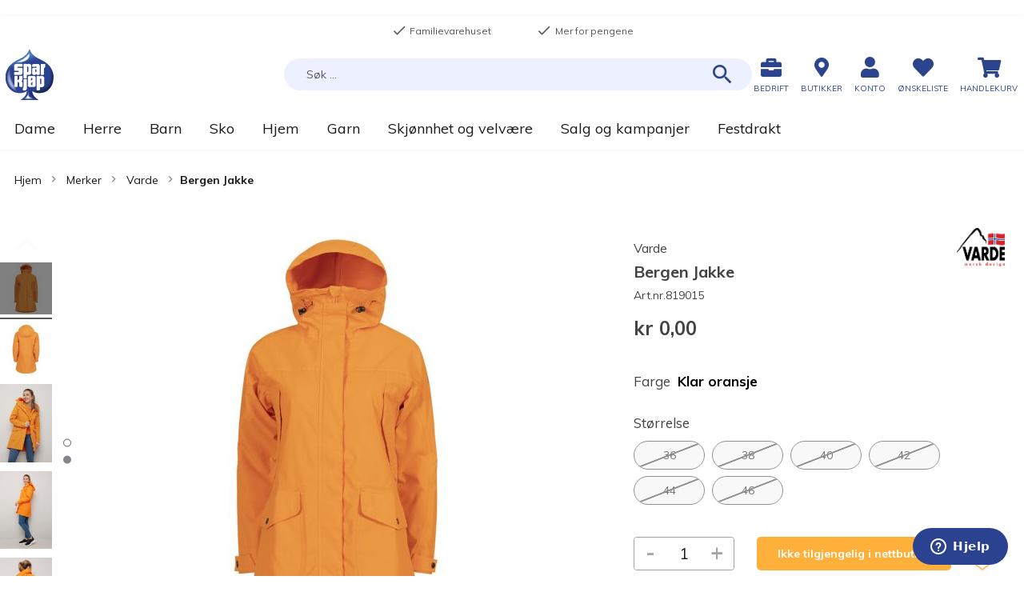

--- FILE ---
content_type: text/html; charset=UTF-8
request_url: https://www.sparkjop.no/bergen-jakke_819015?level_1=66650
body_size: 59649
content:
<!doctype html>
<html lang="nb">
    <head prefix="og: http://ogp.me/ns# fb: http://ogp.me/ns/fb# product: http://ogp.me/ns/product#">
        <script>
    var LOCALE = 'nb\u002DNO';
    var BASE_URL = 'https\u003A\u002F\u002Fwww.sparkjop.no\u002F';
    var require = {
        'baseUrl': 'https\u003A\u002F\u002Fcdn.sparkjop.no\u002Fstatic\u002Fversion31\u002Ffrontend\u002FSparkjop\u002FTheme\u002Fnb_NO'
    };</script><script>window.isBringAddressValidationEnabled = true;window.isBringAddressValidationRequired = true;</script>        <meta charset="utf-8"/>
<meta name="title" content="Varde Bergen jakke - Sparkjøp"/>
<meta name="description" content="Praktisk allværsjakke med pustende meshfôr. Med dyp hette som kan justeres med snortrekk og høy hals for best mulig beskyttelse mot regn. Jakken har skjult glidelåslukning i front og store, dype lommer med klaffeluknig. Jakken har normal passform som kan "/>
<meta name="keywords" content="jakke, allværsjakke, ytterjakke, yttertøy, regnjakke,"/>
<meta name="robots" content="INDEX,FOLLOW"/>
<meta name="viewport" content="width=device-width, initial-scale=1, maximum-scale=1.0, user-scalable=no"/>
<title>Varde Bergen jakke - Sparkjøp</title>
<link  rel="stylesheet" type="text/css"  media="all" href="https://cdn.sparkjop.no/static/version31/frontend/Sparkjop/Theme/nb_NO/mage/calendar.min.css" />
<link  rel="stylesheet" type="text/css"  media="all" href="https://cdn.sparkjop.no/static/version31/frontend/Sparkjop/Theme/nb_NO/Trollweb_PolarCartUX/css/product-qty.min.css" />
<link  rel="stylesheet" type="text/css"  media="all" href="https://cdn.sparkjop.no/static/version31/frontend/Sparkjop/Theme/nb_NO/Trollweb_PolarCartUX/css/toastr.min.css" />
<link  rel="stylesheet" type="text/css"  media="all" href="https://cdn.sparkjop.no/static/version31/frontend/Sparkjop/Theme/nb_NO/css/styles.min.css" />
<link  rel="stylesheet" type="text/css"  media="all" href="https://cdn.sparkjop.no/static/version31/frontend/Sparkjop/Theme/nb_NO/css/pagebuilder.min.css" />
<link  rel="stylesheet" type="text/css"  media="all" href="https://cdn.sparkjop.no/static/version31/frontend/Sparkjop/Theme/nb_NO/jquery/uppy/dist/uppy-custom.min.css" />
<link  rel="stylesheet" type="text/css"  media="all" href="https://cdn.sparkjop.no/static/version31/frontend/Sparkjop/Theme/nb_NO/Trollweb_ProductLabels/css/labels.min.css" />
<link  rel="stylesheet" type="text/css"  media="all" href="https://cdn.sparkjop.no/static/version31/frontend/Sparkjop/Theme/nb_NO/Swissup_SlickCarousel/css/slick.min.css" />
<link  rel="stylesheet" type="text/css"  media="all" href="https://cdn.sparkjop.no/static/version31/frontend/Sparkjop/Theme/nb_NO/Swissup_SlickCarousel/css/slick-theme.min.css" />
<link  rel="stylesheet" type="text/css"  media="all" href="https://cdn.sparkjop.no/static/version31/frontend/Sparkjop/Theme/nb_NO/Swissup_SlickCarousel/css/slick-magento.min.css" />
<link  rel="stylesheet" type="text/css"  media="all" href="https://cdn.sparkjop.no/static/version31/frontend/Sparkjop/Theme/nb_NO/Visma_LazyLoader/css/lazy-loader.min.css" />
<link  rel="stylesheet" type="text/css"  media="all" href="https://cdn.sparkjop.no/static/version31/frontend/Sparkjop/Theme/nb_NO/Visma_StickyHeader/css/sticky-header.min.css" />
<link  rel="stylesheet" type="text/css"  media="all" href="https://cdn.sparkjop.no/static/version31/frontend/Sparkjop/Theme/nb_NO/Trollweb_AjaxCart/css/ajaxcart.min.css" />
<link  rel="stylesheet" type="text/css"  media="all" href="https://cdn.sparkjop.no/static/version31/frontend/Sparkjop/Theme/nb_NO/Trollweb_BetterBreadcrumbs/css/advanced-breadcrumbs.min.css" />
<link  rel="stylesheet" type="text/css"  media="all" href="https://cdn.sparkjop.no/static/version31/frontend/Sparkjop/Theme/nb_NO/Anowave_Ec/css/ec.min.css" />
<link  rel="stylesheet" type="text/css"  media="print" href="https://cdn.sparkjop.no/static/version31/frontend/Sparkjop/Theme/nb_NO/css/print.min.css" />
<link  rel="stylesheet" type="text/css"  rel="stylesheet" type="text/css" href="https://widget.postenlabs.no/assets/PostenWidget.css" />
<script  type="text/javascript"  src="https://cdn.sparkjop.no/static/version31/frontend/Sparkjop/Theme/nb_NO/requirejs/require.min.js"></script>
<script  type="text/javascript"  src="https://cdn.sparkjop.no/static/version31/frontend/Sparkjop/Theme/nb_NO/requirejs-min-resolver.min.js"></script>
<script  type="text/javascript"  src="https://cdn.sparkjop.no/static/version31/frontend/Sparkjop/Theme/nb_NO/mage/requirejs/mixins.min.js"></script>
<script  type="text/javascript"  src="https://cdn.sparkjop.no/static/version31/frontend/Sparkjop/Theme/nb_NO/requirejs-config.min.js"></script>
<script  type="text/javascript"  src="https://cdn.sparkjop.no/static/version31/frontend/Sparkjop/Theme/nb_NO/Sparkjop_AnowaveExtension/js/ec.min.js"></script>
<script  type="text/javascript"  src="https://cdn.sparkjop.no/static/version31/frontend/Sparkjop/Theme/nb_NO/js/custom-scripts.min.js"></script>
<script  type="text/javascript"  src="https://cdn.sparkjop.no/static/version31/frontend/Sparkjop/Theme/nb_NO/Smile_ElasticsuiteTracker/js/tracking.min.js"></script>
<script  type="text/javascript"  src="https://cdn.sparkjop.no/static/version31/frontend/Sparkjop/Theme/nb_NO/Sparkjop_Wishlist/js/action/enhanced-add-to-wishlist.min.js"></script>
<script  type="text/javascript"  src="https://cdn.sparkjop.no/static/version31/frontend/Sparkjop/Theme/nb_NO/Anowave_Ec4/js/ec4.min.js"></script>
<link  rel="stylesheet" type="text/css" href="https://fonts.googleapis.com/css?family=Muli:400,400i,700,700i" />
<link  rel="stylesheet" type="text/css" href="https://fonts.googleapis.com/css?family=Bitter:400,400i,700,700i" />
<link  rel="stylesheet" type="text/css" href="//use.fontawesome.com/releases/v5.2.0/css/all.css" />
<link  rel="icon" type="image/x-icon" href="https://cdn.sparkjop.no/media/favicon/stores/1/logo-sparkjop_1.png" />
<link  rel="shortcut icon" type="image/x-icon" href="https://cdn.sparkjop.no/media/favicon/stores/1/logo-sparkjop_1.png" />
<link  rel="canonical" href="https://www.sparkjop.no/bergen-jakke_819015" />
<script id="CookieConsent" src="https://policy.app.cookieinformation.com/uc.js"
    data-culture="NB" type="text/javascript" data-gcm-enabled=”false”></script>

<!-- Start of sparkjop Zendesk Widget script -->
<script id="ze-snippet" src="https://static.zdassets.com/ekr/snippet.js?key=79ce6929-9663-4312-ae29-e634d10a0cd7"> </script>
<!-- End of sparkjop Zendesk Widget script -->

<script type="text/javascript">
  zE('webWidget', 'setLocale', 'no');
</script>        <!-- NO Pixel ID is configured, please goto Admin -->
<script type="text&#x2F;javascript">    console.log('No Meta pixel is configured, please log in as a admin and then visit Stores -> Meta -> Setup -> Get Started');</script>    <script type="text/x-magento-init">
        {
            "*": {
                "Magento_PageCache/js/form-key-provider": {
                    "isPaginationCacheEnabled":
                        0                }
            }
        }
    </script>
<script data-ommit="true" nonce="em1oazR6aGttbmlmYjQxMGltcXlhbzJkZXBiaDhlbHc="></script>

<script data-ommit="true" nonce="em1oazR6aGttbmlmYjQxMGltcXlhbzJkZXBiaDhlbHc=">

	window.dataLayer = window.dataLayer || [];

		
	window.AEC = window.AEC || {};

		
	AEC.Const = 
	{
		TIMING_CATEGORY_ADD_TO_CART:		'Add To Cart Time',
		TIMING_CATEGORY_REMOVE_FROM_CART:	'Remove From Cart Time',
		TIMING_CATEGORY_PRODUCT_CLICK:		'Product Detail Click Time',
		TIMING_CATEGORY_CHECKOUT:			'Checkout Time',
		TIMING_CATEGORY_CHECKOUT_STEP:		'Checkout Step Time',
		TIMING_CATEGORY_PRODUCT_WISHLIST:	'Add to Wishlist Time',
		TIMING_CATEGORY_PRODUCT_COMPARE:	'Add to Compare Time'
	};

	AEC.Const.URL 					= 'https://www.sparkjop.no/';
	AEC.Const.VARIANT_DELIMITER 	= '-';
	AEC.Const.VARIANT_DELIMITER_ATT = ':';

		
	AEC.Const.CHECKOUT_STEP_SHIPPING 	= 1;
	AEC.Const.CHECKOUT_STEP_PAYMENT  	= 2;
	AEC.Const.CHECKOUT_STEP_ORDER  		= 3;

		
	AEC.Const.DIMENSION_SEARCH = 18;

	
	AEC.Const.COOKIE_DIRECTIVE 								= false;
	AEC.Const.COOKIE_DIRECTIVE_ENGINE 						= 0;
	AEC.Const.COOKIE_DIRECTIVE_SEGMENT_MODE 				= false;
	AEC.Const.COOKIE_DIRECTIVE_SEGMENT_MODE_EVENTS			= ["cookieConsentGranted"];	
	AEC.Const.COOKIE_DIRECTIVE_CONSENT_GRANTED_EVENT 		= "cookieConsentGranted";
	AEC.Const.COOKIE_DIRECTIVE_CONSENT_DECLINE_EVENT 		= "cookieConsentDeclined";
	

		
	AEC.Const.COOKIE_DIRECTIVE_CONSENT_GRANTED = AEC.CookieConsent.getConsent("cookieConsentGranted");


	
	AEC.Const.COOKIE_DIRECTIVE_OVERRIDE_DECLINE = false;
	
		
	AEC.Const.CATALOG_CATEGORY_ADD_TO_CART_REDIRECT_EVENT = "catalogCategoryAddToCartRedirect";

		
	AEC.Message = 
	{
		confirm: 			 false,
		confirmRemoveTitle:  "Er du sikker?",
		confirmRemove: 		 "Vil du fjerne denne varen fra handlekurven?"
	};
			
	AEC.storeName 			= "Sparkj\u00f8p";
	AEC.currencyCode	 	= "NOK";
	AEC.useDefaultValues 	= false;
	AEC.facebook 			= false;
	AEC.facebookInitParams 	= [];

		
	AEC.SUPER = [{"id":"1491","label":"Variant","code":"level_1","options":[{"value_index":"61712","label":"0","product_super_attribute_id":"59409","default_label":"0","store_label":"0","use_default_value":true},{"value_index":"61713","label":"1","product_super_attribute_id":"59409","default_label":"1","store_label":"1","use_default_value":true},{"value_index":"61714","label":"2","product_super_attribute_id":"59409","default_label":"2","store_label":"2","use_default_value":true},{"value_index":"61715","label":"3","product_super_attribute_id":"59409","default_label":"3","store_label":"3","use_default_value":true},{"value_index":"61716","label":"4","product_super_attribute_id":"59409","default_label":"4","store_label":"4","use_default_value":true},{"value_index":"61717","label":"5","product_super_attribute_id":"59409","default_label":"5","store_label":"5","use_default_value":true},{"value_index":"61718","label":"6","product_super_attribute_id":"59409","default_label":"6","store_label":"6","use_default_value":true},{"value_index":"66647","label":"7","product_super_attribute_id":"59409","default_label":"7","store_label":"7","use_default_value":true},{"value_index":"66648","label":"8","product_super_attribute_id":"59409","default_label":"8","store_label":"8","use_default_value":true},{"value_index":"66649","label":"9","product_super_attribute_id":"59409","default_label":"9","store_label":"9","use_default_value":true},{"value_index":"66650","label":"10","product_super_attribute_id":"59409","default_label":"10","store_label":"10","use_default_value":true},{"value_index":"66651","label":"11","product_super_attribute_id":"59409","default_label":"11","store_label":"11","use_default_value":true},{"value_index":"66653","label":"13","product_super_attribute_id":"59409","default_label":"13","store_label":"13","use_default_value":true}]},{"id":"1493","label":"St\u00f8rrelse","code":"level_2","options":[{"value_index":"61723","label":"0","product_super_attribute_id":"59410","default_label":"0","store_label":"0","use_default_value":true},{"value_index":"61724","label":"1","product_super_attribute_id":"59410","default_label":"1","store_label":"1","use_default_value":true},{"value_index":"65805","label":"2","product_super_attribute_id":"59410","default_label":"2","store_label":"2","use_default_value":true},{"value_index":"65806","label":"3","product_super_attribute_id":"59410","default_label":"3","store_label":"3","use_default_value":true},{"value_index":"65807","label":"4","product_super_attribute_id":"59410","default_label":"4","store_label":"4","use_default_value":true},{"value_index":"65461","label":"5","product_super_attribute_id":"59410","default_label":"5","store_label":"5","use_default_value":true},{"value_index":"65462","label":"6","product_super_attribute_id":"59410","default_label":"6","store_label":"6","use_default_value":true},{"value_index":"65327","label":"207","product_super_attribute_id":"59410","default_label":"207","store_label":"207","use_default_value":true},{"value_index":"65329","label":"209","product_super_attribute_id":"59410","default_label":"209","store_label":"209","use_default_value":true},{"value_index":"65330","label":"210","product_super_attribute_id":"59410","default_label":"210","store_label":"210","use_default_value":true},{"value_index":"65331","label":"211","product_super_attribute_id":"59410","default_label":"211","store_label":"211","use_default_value":true},{"value_index":"65332","label":"212","product_super_attribute_id":"59410","default_label":"212","store_label":"212","use_default_value":true},{"value_index":"65670","label":"214","product_super_attribute_id":"59410","default_label":"214","store_label":"214","use_default_value":true},{"value_index":"65672","label":"216","product_super_attribute_id":"59410","default_label":"216","store_label":"216","use_default_value":true},{"value_index":"66021","label":"218","product_super_attribute_id":"59410","default_label":"218","store_label":"218","use_default_value":true}]}];

		
	AEC.CONFIGURABLE_SIMPLES = {"105002":{"id":"819015_sort_38","parent":"819015","name":"Bergen Jakke - Sort","parent_name":"Bergen Jakke","price":"599.900000","price_tier":[],"configurations":[{"value":"1491","label":"0","title":"Variant","variant":"Variant:0"},{"value":"1493","label":"209","title":"St\u00f8rrelse","variant":"St\u00f8rrelse:209"}],"variant":"Sort","dimension11":"38"},"105006":{"id":"819015_sort_36","parent":"819015","name":"Bergen Jakke - Sort","parent_name":"Bergen Jakke","price":"599.900000","price_tier":[],"configurations":[{"value":"1491","label":"0","title":"Variant","variant":"Variant:0"},{"value":"1493","label":"211","title":"St\u00f8rrelse","variant":"St\u00f8rrelse:211"}],"variant":"Sort","dimension11":"36"},"105003":{"id":"819015_sort_40","parent":"819015","name":"Bergen Jakke - Sort","parent_name":"Bergen Jakke","price":"599.900000","price_tier":[],"configurations":[{"value":"1491","label":"0","title":"Variant","variant":"Variant:0"},{"value":"1493","label":"212","title":"St\u00f8rrelse","variant":"St\u00f8rrelse:212"}],"variant":"Sort","dimension11":"40"},"105004":{"id":"819015_sort_42","parent":"819015","name":"Bergen Jakke - Sort","parent_name":"Bergen Jakke","price":"599.900000","price_tier":[],"configurations":[{"value":"1491","label":"0","title":"Variant","variant":"Variant:0"},{"value":"1493","label":"214","title":"St\u00f8rrelse","variant":"St\u00f8rrelse:214"}],"variant":"Sort","dimension11":"42"},"105005":{"id":"819015_sort_44","parent":"819015","name":"Bergen Jakke - Sort","parent_name":"Bergen Jakke","price":"599.900000","price_tier":[],"configurations":[{"value":"1491","label":"0","title":"Variant","variant":"Variant:0"},{"value":"1493","label":"216","title":"St\u00f8rrelse","variant":"St\u00f8rrelse:216"}],"variant":"Sort","dimension11":"44"},"105007":{"id":"819015_sort_46","parent":"819015","name":"Bergen Jakke - Sort","parent_name":"Bergen Jakke","price":"599.900000","price_tier":[],"configurations":[{"value":"1491","label":"0","title":"Variant","variant":"Variant:0"},{"value":"1493","label":"218","title":"St\u00f8rrelse","variant":"St\u00f8rrelse:218"}],"variant":"Sort","dimension11":"46"},"105008":{"id":"819015_petrol_36","parent":"819015","name":"Bergen Jakke - Petrol","parent_name":"Bergen Jakke","price":"599.900000","price_tier":[],"configurations":[{"value":"1491","label":"1","title":"Variant","variant":"Variant:1"},{"value":"1493","label":"207","title":"St\u00f8rrelse","variant":"St\u00f8rrelse:207"}],"variant":"Petrol","dimension11":"36"},"105009":{"id":"819015_petrol_38","parent":"819015","name":"Bergen Jakke - Petrol","parent_name":"Bergen Jakke","price":"599.900000","price_tier":[],"configurations":[{"value":"1491","label":"1","title":"Variant","variant":"Variant:1"},{"value":"1493","label":"210","title":"St\u00f8rrelse","variant":"St\u00f8rrelse:210"}],"variant":"Petrol","dimension11":"38"},"105010":{"id":"819015_petrol_40","parent":"819015","name":"Bergen Jakke - Petrol","parent_name":"Bergen Jakke","price":"599.900000","price_tier":[],"configurations":[{"value":"1491","label":"1","title":"Variant","variant":"Variant:1"},{"value":"1493","label":"212","title":"St\u00f8rrelse","variant":"St\u00f8rrelse:212"}],"variant":"Petrol","dimension11":"40"},"105011":{"id":"819015_petrol_42","parent":"819015","name":"Bergen Jakke - Petrol","parent_name":"Bergen Jakke","price":"599.900000","price_tier":[],"configurations":[{"value":"1491","label":"1","title":"Variant","variant":"Variant:1"},{"value":"1493","label":"214","title":"St\u00f8rrelse","variant":"St\u00f8rrelse:214"}],"variant":"Petrol","dimension11":"42"},"105012":{"id":"819015_petrol_44","parent":"819015","name":"Bergen Jakke - Petrol","parent_name":"Bergen Jakke","price":"599.900000","price_tier":[],"configurations":[{"value":"1491","label":"1","title":"Variant","variant":"Variant:1"},{"value":"1493","label":"216","title":"St\u00f8rrelse","variant":"St\u00f8rrelse:216"}],"variant":"Petrol","dimension11":"44"},"105013":{"id":"819015_petrol_46","parent":"819015","name":"Bergen Jakke - Petrol","parent_name":"Bergen Jakke","price":"599.900000","price_tier":[],"configurations":[{"value":"1491","label":"1","title":"Variant","variant":"Variant:1"},{"value":"1493","label":"218","title":"St\u00f8rrelse","variant":"St\u00f8rrelse:218"}],"variant":"Petrol","dimension11":"46"},"105014":{"id":"819015_oker_36","parent":"819015","name":"Bergen Jakke - Oker","parent_name":"Bergen Jakke","price":"599.900000","price_tier":[],"configurations":[{"value":"1491","label":"2","title":"Variant","variant":"Variant:2"},{"value":"1493","label":"207","title":"St\u00f8rrelse","variant":"St\u00f8rrelse:207"}],"variant":"Oker","dimension11":"36"},"105015":{"id":"819015_oker_38","parent":"819015","name":"Bergen Jakke - Oker","parent_name":"Bergen Jakke","price":"599.900000","price_tier":[],"configurations":[{"value":"1491","label":"2","title":"Variant","variant":"Variant:2"},{"value":"1493","label":"210","title":"St\u00f8rrelse","variant":"St\u00f8rrelse:210"}],"variant":"Oker","dimension11":"38"},"105016":{"id":"819015_oker_40","parent":"819015","name":"Bergen Jakke - Oker","parent_name":"Bergen Jakke","price":"599.900000","price_tier":[],"configurations":[{"value":"1491","label":"2","title":"Variant","variant":"Variant:2"},{"value":"1493","label":"212","title":"St\u00f8rrelse","variant":"St\u00f8rrelse:212"}],"variant":"Oker","dimension11":"40"},"105017":{"id":"819015_oker_42","parent":"819015","name":"Bergen Jakke - Oker","parent_name":"Bergen Jakke","price":"599.900000","price_tier":[],"configurations":[{"value":"1491","label":"2","title":"Variant","variant":"Variant:2"},{"value":"1493","label":"214","title":"St\u00f8rrelse","variant":"St\u00f8rrelse:214"}],"variant":"Oker","dimension11":"42"},"105018":{"id":"819015_oker_44","parent":"819015","name":"Bergen Jakke - Oker","parent_name":"Bergen Jakke","price":"599.900000","price_tier":[],"configurations":[{"value":"1491","label":"2","title":"Variant","variant":"Variant:2"},{"value":"1493","label":"216","title":"St\u00f8rrelse","variant":"St\u00f8rrelse:216"}],"variant":"Oker","dimension11":"44"},"105019":{"id":"819015_oker_46","parent":"819015","name":"Bergen Jakke - Oker","parent_name":"Bergen Jakke","price":"599.900000","price_tier":[],"configurations":[{"value":"1491","label":"2","title":"Variant","variant":"Variant:2"},{"value":"1493","label":"218","title":"St\u00f8rrelse","variant":"St\u00f8rrelse:218"}],"variant":"Oker","dimension11":"46"},"130498":{"id":"819015_rust_36","parent":"819015","name":"Bergen Jakke - Rust","parent_name":"Bergen Jakke","price":"599.900000","price_tier":[],"configurations":[{"value":"1491","label":"3","title":"Variant","variant":"Variant:3"},{"value":"1493","label":"1","title":"St\u00f8rrelse","variant":"St\u00f8rrelse:1"}],"variant":"Rust","dimension11":"36"},"130497":{"id":"819015_rust_38","parent":"819015","name":"Bergen Jakke - Rust","parent_name":"Bergen Jakke","price":"599.900000","price_tier":[],"configurations":[{"value":"1491","label":"3","title":"Variant","variant":"Variant:3"},{"value":"1493","label":"2","title":"St\u00f8rrelse","variant":"St\u00f8rrelse:2"}],"variant":"Rust","dimension11":"38"},"130496":{"id":"819015_rust_40","parent":"819015","name":"Bergen Jakke - Rust","parent_name":"Bergen Jakke","price":"599.900000","price_tier":[],"configurations":[{"value":"1491","label":"3","title":"Variant","variant":"Variant:3"},{"value":"1493","label":"3","title":"St\u00f8rrelse","variant":"St\u00f8rrelse:3"}],"variant":"Rust","dimension11":"40"},"130495":{"id":"819015_rust_42","parent":"819015","name":"Bergen Jakke - Rust","parent_name":"Bergen Jakke","price":"599.900000","price_tier":[],"configurations":[{"value":"1491","label":"3","title":"Variant","variant":"Variant:3"},{"value":"1493","label":"4","title":"St\u00f8rrelse","variant":"St\u00f8rrelse:4"}],"variant":"Rust","dimension11":"42"},"130494":{"id":"819015_rust_44","parent":"819015","name":"Bergen Jakke - Rust","parent_name":"Bergen Jakke","price":"599.900000","price_tier":[],"configurations":[{"value":"1491","label":"3","title":"Variant","variant":"Variant:3"},{"value":"1493","label":"5","title":"St\u00f8rrelse","variant":"St\u00f8rrelse:5"}],"variant":"Rust","dimension11":"44"},"130493":{"id":"819015_rust_46","parent":"819015","name":"Bergen Jakke - Rust","parent_name":"Bergen Jakke","price":"599.900000","price_tier":[],"configurations":[{"value":"1491","label":"3","title":"Variant","variant":"Variant:3"},{"value":"1493","label":"6","title":"St\u00f8rrelse","variant":"St\u00f8rrelse:6"}],"variant":"Rust","dimension11":"46"},"130504":{"id":"819015_oliven_36","parent":"819015","name":"Bergen Jakke - Oliven","parent_name":"Bergen Jakke","price":"599.900000","price_tier":[],"configurations":[{"value":"1491","label":"4","title":"Variant","variant":"Variant:4"},{"value":"1493","label":"0","title":"St\u00f8rrelse","variant":"St\u00f8rrelse:0"}],"variant":"Oliven","dimension11":"36"},"130503":{"id":"819015_oliven_38","parent":"819015","name":"Bergen Jakke - Oliven","parent_name":"Bergen Jakke","price":"599.900000","price_tier":[],"configurations":[{"value":"1491","label":"4","title":"Variant","variant":"Variant:4"},{"value":"1493","label":"1","title":"St\u00f8rrelse","variant":"St\u00f8rrelse:1"}],"variant":"Oliven","dimension11":"38"},"130502":{"id":"819015_oliven_40","parent":"819015","name":"Bergen Jakke - Oliven","parent_name":"Bergen Jakke","price":"599.900000","price_tier":[],"configurations":[{"value":"1491","label":"4","title":"Variant","variant":"Variant:4"},{"value":"1493","label":"3","title":"St\u00f8rrelse","variant":"St\u00f8rrelse:3"}],"variant":"Oliven","dimension11":"40"},"130501":{"id":"819015_oliven_42","parent":"819015","name":"Bergen Jakke - Oliven","parent_name":"Bergen Jakke","price":"599.900000","price_tier":[],"configurations":[{"value":"1491","label":"4","title":"Variant","variant":"Variant:4"},{"value":"1493","label":"4","title":"St\u00f8rrelse","variant":"St\u00f8rrelse:4"}],"variant":"Oliven","dimension11":"42"},"130500":{"id":"819015_oliven_44","parent":"819015","name":"Bergen Jakke - Oliven","parent_name":"Bergen Jakke","price":"599.900000","price_tier":[],"configurations":[{"value":"1491","label":"4","title":"Variant","variant":"Variant:4"},{"value":"1493","label":"5","title":"St\u00f8rrelse","variant":"St\u00f8rrelse:5"}],"variant":"Oliven","dimension11":"44"},"130499":{"id":"819015_oliven_46","parent":"819015","name":"Bergen Jakke - Oliven","parent_name":"Bergen Jakke","price":"599.900000","price_tier":[],"configurations":[{"value":"1491","label":"4","title":"Variant","variant":"Variant:4"},{"value":"1493","label":"6","title":"St\u00f8rrelse","variant":"St\u00f8rrelse:6"}],"variant":"Oliven","dimension11":"46"},"130510":{"id":"819015_marine_36","parent":"819015","name":"Bergen Jakke - Marine","parent_name":"Bergen Jakke","price":"599.900000","price_tier":[],"configurations":[{"value":"1491","label":"5","title":"Variant","variant":"Variant:5"},{"value":"1493","label":"0","title":"St\u00f8rrelse","variant":"St\u00f8rrelse:0"}],"variant":"Marine","dimension11":"36"},"130509":{"id":"819015_marine_38","parent":"819015","name":"Bergen Jakke - Marine","parent_name":"Bergen Jakke","price":"599.900000","price_tier":[],"configurations":[{"value":"1491","label":"5","title":"Variant","variant":"Variant:5"},{"value":"1493","label":"1","title":"St\u00f8rrelse","variant":"St\u00f8rrelse:1"}],"variant":"Marine","dimension11":"38"},"130508":{"id":"819015_marine_40","parent":"819015","name":"Bergen Jakke - Marine","parent_name":"Bergen Jakke","price":"599.900000","price_tier":[],"configurations":[{"value":"1491","label":"5","title":"Variant","variant":"Variant:5"},{"value":"1493","label":"2","title":"St\u00f8rrelse","variant":"St\u00f8rrelse:2"}],"variant":"Marine","dimension11":"40"},"130507":{"id":"819015_marine_42","parent":"819015","name":"Bergen Jakke - Marine","parent_name":"Bergen Jakke","price":"599.900000","price_tier":[],"configurations":[{"value":"1491","label":"5","title":"Variant","variant":"Variant:5"},{"value":"1493","label":"3","title":"St\u00f8rrelse","variant":"St\u00f8rrelse:3"}],"variant":"Marine","dimension11":"42"},"130506":{"id":"819015_marine_44","parent":"819015","name":"Bergen Jakke - Marine","parent_name":"Bergen Jakke","price":"599.900000","price_tier":[],"configurations":[{"value":"1491","label":"5","title":"Variant","variant":"Variant:5"},{"value":"1493","label":"4","title":"St\u00f8rrelse","variant":"St\u00f8rrelse:4"}],"variant":"Marine","dimension11":"44"},"130505":{"id":"819015_marine_46","parent":"819015","name":"Bergen Jakke - Marine","parent_name":"Bergen Jakke","price":"599.900000","price_tier":[],"configurations":[{"value":"1491","label":"5","title":"Variant","variant":"Variant:5"},{"value":"1493","label":"6","title":"St\u00f8rrelse","variant":"St\u00f8rrelse:6"}],"variant":"Marine","dimension11":"46"},"143194":{"id":"819015_bl\u00e5_36","parent":"819015","name":"Bergen Jakke - Bl\u00e5","parent_name":"Bergen Jakke","price":"599.900000","price_tier":[],"configurations":[{"value":"1491","label":"6","title":"Variant","variant":"Variant:6"},{"value":"1493","label":"1","title":"St\u00f8rrelse","variant":"St\u00f8rrelse:1"}],"variant":"Bl\u00e5","dimension11":"36"},"143193":{"id":"819015_bl\u00e5_38","parent":"819015","name":"Bergen Jakke - Bl\u00e5","parent_name":"Bergen Jakke","price":"599.900000","price_tier":[],"configurations":[{"value":"1491","label":"6","title":"Variant","variant":"Variant:6"},{"value":"1493","label":"2","title":"St\u00f8rrelse","variant":"St\u00f8rrelse:2"}],"variant":"Bl\u00e5","dimension11":"38"},"143192":{"id":"819015_bl\u00e5_40","parent":"819015","name":"Bergen Jakke - Bl\u00e5","parent_name":"Bergen Jakke","price":"599.900000","price_tier":[],"configurations":[{"value":"1491","label":"6","title":"Variant","variant":"Variant:6"},{"value":"1493","label":"3","title":"St\u00f8rrelse","variant":"St\u00f8rrelse:3"}],"variant":"Bl\u00e5","dimension11":"40"},"143191":{"id":"819015_bl\u00e5_42","parent":"819015","name":"Bergen Jakke - Bl\u00e5","parent_name":"Bergen Jakke","price":"599.900000","price_tier":[],"configurations":[{"value":"1491","label":"6","title":"Variant","variant":"Variant:6"},{"value":"1493","label":"4","title":"St\u00f8rrelse","variant":"St\u00f8rrelse:4"}],"variant":"Bl\u00e5","dimension11":"42"},"143190":{"id":"819015_bl\u00e5_44","parent":"819015","name":"Bergen Jakke - Bl\u00e5","parent_name":"Bergen Jakke","price":"599.900000","price_tier":[],"configurations":[{"value":"1491","label":"6","title":"Variant","variant":"Variant:6"},{"value":"1493","label":"5","title":"St\u00f8rrelse","variant":"St\u00f8rrelse:5"}],"variant":"Bl\u00e5","dimension11":"44"},"143189":{"id":"819015_bl\u00e5_46","parent":"819015","name":"Bergen Jakke - Bl\u00e5","parent_name":"Bergen Jakke","price":"599.900000","price_tier":[],"configurations":[{"value":"1491","label":"6","title":"Variant","variant":"Variant:6"},{"value":"1493","label":"6","title":"St\u00f8rrelse","variant":"St\u00f8rrelse:6"}],"variant":"Bl\u00e5","dimension11":"46"},"143200":{"id":"819015_beige_36","parent":"819015","name":"Bergen Jakke - Beige","parent_name":"Bergen Jakke","price":"599.900000","price_tier":[],"configurations":[{"value":"1491","label":"7","title":"Variant","variant":"Variant:7"},{"value":"1493","label":"1","title":"St\u00f8rrelse","variant":"St\u00f8rrelse:1"}],"variant":"Beige","dimension11":"36"},"143199":{"id":"819015_beige_38","parent":"819015","name":"Bergen Jakke - Beige","parent_name":"Bergen Jakke","price":"599.900000","price_tier":[],"configurations":[{"value":"1491","label":"7","title":"Variant","variant":"Variant:7"},{"value":"1493","label":"2","title":"St\u00f8rrelse","variant":"St\u00f8rrelse:2"}],"variant":"Beige","dimension11":"38"},"143198":{"id":"819015_beige_40","parent":"819015","name":"Bergen Jakke - Beige","parent_name":"Bergen Jakke","price":"599.900000","price_tier":[],"configurations":[{"value":"1491","label":"7","title":"Variant","variant":"Variant:7"},{"value":"1493","label":"3","title":"St\u00f8rrelse","variant":"St\u00f8rrelse:3"}],"variant":"Beige","dimension11":"40"},"143197":{"id":"819015_beige_42","parent":"819015","name":"Bergen Jakke - Beige","parent_name":"Bergen Jakke","price":"599.900000","price_tier":[],"configurations":[{"value":"1491","label":"7","title":"Variant","variant":"Variant:7"},{"value":"1493","label":"4","title":"St\u00f8rrelse","variant":"St\u00f8rrelse:4"}],"variant":"Beige","dimension11":"42"},"143196":{"id":"819015_beige_44","parent":"819015","name":"Bergen Jakke - Beige","parent_name":"Bergen Jakke","price":"599.900000","price_tier":[],"configurations":[{"value":"1491","label":"7","title":"Variant","variant":"Variant:7"},{"value":"1493","label":"5","title":"St\u00f8rrelse","variant":"St\u00f8rrelse:5"}],"variant":"Beige","dimension11":"44"},"143195":{"id":"819015_beige_46","parent":"819015","name":"Bergen Jakke - Beige","parent_name":"Bergen Jakke","price":"599.900000","price_tier":[],"configurations":[{"value":"1491","label":"7","title":"Variant","variant":"Variant:7"},{"value":"1493","label":"6","title":"St\u00f8rrelse","variant":"St\u00f8rrelse:6"}],"variant":"Beige","dimension11":"46"},"153272":{"id":"819015_oransje_36","parent":"819015","name":"Bergen Allv\u00e6rjakke - Oransje","parent_name":"Bergen Jakke","price":"599.900000","price_tier":[],"configurations":[{"value":"1491","label":"8","title":"Variant","variant":"Variant:8"},{"value":"1493","label":"1","title":"St\u00f8rrelse","variant":"St\u00f8rrelse:1"}],"variant":"Oransje","dimension11":"36"},"152211":{"id":"819015_oransje_38","parent":"819015","name":"Bergen Allv\u00e6rjakke - Oransje","parent_name":"Bergen Jakke","price":"599.900000","price_tier":[],"configurations":[{"value":"1491","label":"8","title":"Variant","variant":"Variant:8"},{"value":"1493","label":"2","title":"St\u00f8rrelse","variant":"St\u00f8rrelse:2"}],"variant":"Oransje","dimension11":"38"},"152210":{"id":"819015_oransje_40","parent":"819015","name":"Bergen Allv\u00e6rjakke - Oransje","parent_name":"Bergen Jakke","price":"599.900000","price_tier":[],"configurations":[{"value":"1491","label":"8","title":"Variant","variant":"Variant:8"},{"value":"1493","label":"3","title":"St\u00f8rrelse","variant":"St\u00f8rrelse:3"}],"variant":"Oransje","dimension11":"40"},"152209":{"id":"819015_oransje_42","parent":"819015","name":"Bergen Allv\u00e6rjakke - Oransje","parent_name":"Bergen Jakke","price":"599.900000","price_tier":[],"configurations":[{"value":"1491","label":"8","title":"Variant","variant":"Variant:8"},{"value":"1493","label":"4","title":"St\u00f8rrelse","variant":"St\u00f8rrelse:4"}],"variant":"Oransje","dimension11":"42"},"152208":{"id":"819015_oransje_44","parent":"819015","name":"Bergen Allv\u00e6rjakke - Oransje","parent_name":"Bergen Jakke","price":"599.900000","price_tier":[],"configurations":[{"value":"1491","label":"8","title":"Variant","variant":"Variant:8"},{"value":"1493","label":"5","title":"St\u00f8rrelse","variant":"St\u00f8rrelse:5"}],"variant":"Oransje","dimension11":"44"},"152207":{"id":"819015_oransje_46","parent":"819015","name":"Bergen Allv\u00e6rjakke - Oransje","parent_name":"Bergen Jakke","price":"599.900000","price_tier":[],"configurations":[{"value":"1491","label":"8","title":"Variant","variant":"Variant:8"},{"value":"1493","label":"6","title":"St\u00f8rrelse","variant":"St\u00f8rrelse:6"}],"variant":"Oransje","dimension11":"46"},"153273":{"id":"819015_brun_36","parent":"819015","name":"Bergen Allv\u00e6rjakke - Brun","parent_name":"Bergen Jakke","price":"599.900000","price_tier":[],"configurations":[{"value":"1491","label":"9","title":"Variant","variant":"Variant:9"},{"value":"1493","label":"1","title":"St\u00f8rrelse","variant":"St\u00f8rrelse:1"}],"variant":"Brun","dimension11":"36"},"152216":{"id":"819015_brun_38","parent":"819015","name":"Bergen Allv\u00e6rjakke - Brun","parent_name":"Bergen Jakke","price":"599.900000","price_tier":[],"configurations":[{"value":"1491","label":"9","title":"Variant","variant":"Variant:9"},{"value":"1493","label":"2","title":"St\u00f8rrelse","variant":"St\u00f8rrelse:2"}],"variant":"Brun","dimension11":"38"},"152215":{"id":"819015_brun_40","parent":"819015","name":"Bergen Allv\u00e6rjakke - Brun","parent_name":"Bergen Jakke","price":"599.900000","price_tier":[],"configurations":[{"value":"1491","label":"9","title":"Variant","variant":"Variant:9"},{"value":"1493","label":"3","title":"St\u00f8rrelse","variant":"St\u00f8rrelse:3"}],"variant":"Brun","dimension11":"40"},"152214":{"id":"819015_brun_42","parent":"819015","name":"Bergen Allv\u00e6rjakke - Brun","parent_name":"Bergen Jakke","price":"599.900000","price_tier":[],"configurations":[{"value":"1491","label":"9","title":"Variant","variant":"Variant:9"},{"value":"1493","label":"4","title":"St\u00f8rrelse","variant":"St\u00f8rrelse:4"}],"variant":"Brun","dimension11":"42"},"152213":{"id":"819015_brun_44","parent":"819015","name":"Bergen Allv\u00e6rjakke - Brun","parent_name":"Bergen Jakke","price":"599.900000","price_tier":[],"configurations":[{"value":"1491","label":"9","title":"Variant","variant":"Variant:9"},{"value":"1493","label":"5","title":"St\u00f8rrelse","variant":"St\u00f8rrelse:5"}],"variant":"Brun","dimension11":"44"},"152212":{"id":"819015_brun_46","parent":"819015","name":"Bergen Allv\u00e6rjakke - Brun","parent_name":"Bergen Jakke","price":"599.900000","price_tier":[],"configurations":[{"value":"1491","label":"9","title":"Variant","variant":"Variant:9"},{"value":"1493","label":"6","title":"St\u00f8rrelse","variant":"St\u00f8rrelse:6"}],"variant":"Brun","dimension11":"46"},"162759":{"id":"819015_rustr\u00f8d_36","parent":"819015","name":"Bergen Jakke - Klar oransje","parent_name":"Bergen Jakke","price":"599.900000","price_tier":[],"configurations":[{"value":"1491","label":"10","title":"Variant","variant":"Variant:10"},{"value":"1493","label":"1","title":"St\u00f8rrelse","variant":"St\u00f8rrelse:1"}],"variant":"Klar oransje","dimension11":"36"},"162758":{"id":"819015_rustr\u00f8d_38","parent":"819015","name":"Bergen Jakke - Klar oransje","parent_name":"Bergen Jakke","price":"599.900000","price_tier":[],"configurations":[{"value":"1491","label":"10","title":"Variant","variant":"Variant:10"},{"value":"1493","label":"2","title":"St\u00f8rrelse","variant":"St\u00f8rrelse:2"}],"variant":"Klar oransje","dimension11":"38"},"162757":{"id":"819015_rustr\u00f8d_40","parent":"819015","name":"Bergen Jakke - Klar oransje","parent_name":"Bergen Jakke","price":"599.900000","price_tier":[],"configurations":[{"value":"1491","label":"10","title":"Variant","variant":"Variant:10"},{"value":"1493","label":"3","title":"St\u00f8rrelse","variant":"St\u00f8rrelse:3"}],"variant":"Klar oransje","dimension11":"40"},"162756":{"id":"819015_rustr\u00f8d_42","parent":"819015","name":"Bergen Jakke - Klar oransje","parent_name":"Bergen Jakke","price":"599.900000","price_tier":[],"configurations":[{"value":"1491","label":"10","title":"Variant","variant":"Variant:10"},{"value":"1493","label":"4","title":"St\u00f8rrelse","variant":"St\u00f8rrelse:4"}],"variant":"Klar oransje","dimension11":"42"},"162755":{"id":"819015_rustr\u00f8d_44","parent":"819015","name":"Bergen Jakke - Klar oransje","parent_name":"Bergen Jakke","price":"599.900000","price_tier":[],"configurations":[{"value":"1491","label":"10","title":"Variant","variant":"Variant:10"},{"value":"1493","label":"5","title":"St\u00f8rrelse","variant":"St\u00f8rrelse:5"}],"variant":"Klar oransje","dimension11":"44"},"162754":{"id":"819015_rustr\u00f8d_46","parent":"819015","name":"Bergen Jakke - Klar oransje","parent_name":"Bergen Jakke","price":"599.900000","price_tier":[],"configurations":[{"value":"1491","label":"10","title":"Variant","variant":"Variant:10"},{"value":"1493","label":"6","title":"St\u00f8rrelse","variant":"St\u00f8rrelse:6"}],"variant":"Klar oransje","dimension11":"46"},"162697":{"id":"819015_bassengbl\u00e5_36","parent":"819015","name":"Bergen Allv\u00e6rjakke - Bassengbl\u00e5","parent_name":"Bergen Jakke","price":"599.900000","price_tier":[],"configurations":[{"value":"1491","label":"11","title":"Variant","variant":"Variant:11"},{"value":"1493","label":"1","title":"St\u00f8rrelse","variant":"St\u00f8rrelse:1"}],"variant":"Bassengbl\u00e5","dimension11":"36"},"162696":{"id":"819015_bassengbl\u00e5_38","parent":"819015","name":"Bergen Allv\u00e6rjakke - Bassengbl\u00e5","parent_name":"Bergen Jakke","price":"599.900000","price_tier":[],"configurations":[{"value":"1491","label":"11","title":"Variant","variant":"Variant:11"},{"value":"1493","label":"2","title":"St\u00f8rrelse","variant":"St\u00f8rrelse:2"}],"variant":"Bassengbl\u00e5","dimension11":"38"},"162695":{"id":"819015_bassengbl\u00e5_40","parent":"819015","name":"Bergen Allv\u00e6rjakke - Bassengbl\u00e5","parent_name":"Bergen Jakke","price":"599.900000","price_tier":[],"configurations":[{"value":"1491","label":"11","title":"Variant","variant":"Variant:11"},{"value":"1493","label":"3","title":"St\u00f8rrelse","variant":"St\u00f8rrelse:3"}],"variant":"Bassengbl\u00e5","dimension11":"40"},"162694":{"id":"819015_bassengbl\u00e5_42","parent":"819015","name":"Bergen Allv\u00e6rjakke - Bassengbl\u00e5","parent_name":"Bergen Jakke","price":"599.900000","price_tier":[],"configurations":[{"value":"1491","label":"11","title":"Variant","variant":"Variant:11"},{"value":"1493","label":"4","title":"St\u00f8rrelse","variant":"St\u00f8rrelse:4"}],"variant":"Bassengbl\u00e5","dimension11":"42"},"162693":{"id":"819015_bassengbl\u00e5_44","parent":"819015","name":"Bergen Allv\u00e6rjakke - Bassengbl\u00e5","parent_name":"Bergen Jakke","price":"599.900000","price_tier":[],"configurations":[{"value":"1491","label":"11","title":"Variant","variant":"Variant:11"},{"value":"1493","label":"5","title":"St\u00f8rrelse","variant":"St\u00f8rrelse:5"}],"variant":"Bassengbl\u00e5","dimension11":"44"},"162692":{"id":"819015_bassengbl\u00e5_46","parent":"819015","name":"Bergen Allv\u00e6rjakke - Bassengbl\u00e5","parent_name":"Bergen Jakke","price":"599.900000","price_tier":[],"configurations":[{"value":"1491","label":"11","title":"Variant","variant":"Variant:11"},{"value":"1493","label":"6","title":"St\u00f8rrelse","variant":"St\u00f8rrelse:6"}],"variant":"Bassengbl\u00e5","dimension11":"46"},"168985":{"id":"819015_fuksia_36","parent":"819015","name":"Bergen Allv\u00e6rjakke - Fuksia","parent_name":"Bergen Jakke","price":"599.900000","price_tier":[],"configurations":[{"value":"1491","label":"13","title":"Variant","variant":"Variant:13"},{"value":"1493","label":"1","title":"St\u00f8rrelse","variant":"St\u00f8rrelse:1"}],"variant":"Fuksia","dimension11":"36"},"168984":{"id":"819015_fuksia_38","parent":"819015","name":"Bergen Allv\u00e6rjakke - Fuksia","parent_name":"Bergen Jakke","price":"599.900000","price_tier":[],"configurations":[{"value":"1491","label":"13","title":"Variant","variant":"Variant:13"},{"value":"1493","label":"2","title":"St\u00f8rrelse","variant":"St\u00f8rrelse:2"}],"variant":"Fuksia","dimension11":"38"},"168983":{"id":"819015_fuksia_40","parent":"819015","name":"Bergen Allv\u00e6rjakke - Fuksia","parent_name":"Bergen Jakke","price":"599.900000","price_tier":[],"configurations":[{"value":"1491","label":"13","title":"Variant","variant":"Variant:13"},{"value":"1493","label":"3","title":"St\u00f8rrelse","variant":"St\u00f8rrelse:3"}],"variant":"Fuksia","dimension11":"40"},"168982":{"id":"819015_fuksia_42","parent":"819015","name":"Bergen Allv\u00e6rjakke - Fuksia","parent_name":"Bergen Jakke","price":"599.900000","price_tier":[],"configurations":[{"value":"1491","label":"13","title":"Variant","variant":"Variant:13"},{"value":"1493","label":"4","title":"St\u00f8rrelse","variant":"St\u00f8rrelse:4"}],"variant":"Fuksia","dimension11":"42"},"168981":{"id":"819015_fuksia_44","parent":"819015","name":"Bergen Allv\u00e6rjakke - Fuksia","parent_name":"Bergen Jakke","price":"599.900000","price_tier":[],"configurations":[{"value":"1491","label":"13","title":"Variant","variant":"Variant:13"},{"value":"1493","label":"5","title":"St\u00f8rrelse","variant":"St\u00f8rrelse:5"}],"variant":"Fuksia","dimension11":"44"},"168980":{"id":"819015_fuksia_46","parent":"819015","name":"Bergen Allv\u00e6rjakke - Fuksia","parent_name":"Bergen Jakke","price":"599.900000","price_tier":[],"configurations":[{"value":"1491","label":"13","title":"Variant","variant":"Variant:13"},{"value":"1493","label":"6","title":"St\u00f8rrelse","variant":"St\u00f8rrelse:6"}],"variant":"Fuksia","dimension11":"46"}};

	
	AEC.BUNDLE = {"bundles":[],"options":[]};

	
	AEC.localStorage = true;

		
	AEC.summary = false;

	
	AEC.reset = false;

	
	AEC.tax = 1;

	
	AEC.simples = false;
	
</script>
<script data-ommit="true" nonce="em1oazR6aGttbmlmYjQxMGltcXlhbzJkZXBiaDhlbHc=">

    (summary => 
    {
    	if (summary)
    	{
        	let getSummary = (event) => 
        	{
            	AEC.Request.post("https:\/\/www.sparkjop.no\/datalayer\/index\/cart\/",{ event:event }, (response) => 
            	{
                	dataLayer.push(response);
               	});
            };

            ['ec.cookie.remove.item.data','ec.cookie.update.item.data','ec.cookie.add.data'].forEach(event => 
            {
            	AEC.EventDispatcher.on(event, (event => 
            	{
                	return () => 
                	{
                    	setTimeout(() => { getSummary(event); }, 2000);
                    };
                })(event));
            });
    	}
    })(AEC.summary);
	
</script><script data-ommit="true" nonce="em1oazR6aGttbmlmYjQxMGltcXlhbzJkZXBiaDhlbHc=">

    if ('undefined' !== typeof AEC && AEC.GA4)
    {
    	AEC.GA4.enabled = true;

    	    	
    	AEC.GA4.conversion_event = "purchase";

    	    	
    	AEC.GA4.currency = "NOK";

    	    	
    	AEC.GA4.quote = [];
    }
    
</script><script data-ommit="true" nonce="em1oazR6aGttbmlmYjQxMGltcXlhbzJkZXBiaDhlbHc=">

		
	window.dataLayer = window.dataLayer || [];

	
	
		
	var dataLayerTransport = (function()
	{
		var data = [];
		
		return {
			data:[],
			push: function(data)
			{
				this.data.push(data);
				
				return this;
			},
			serialize: function()
			{
				return this.data;
			}
		}	
	})();
	
</script><script data-ommit="true" nonce="em1oazR6aGttbmlmYjQxMGltcXlhbzJkZXBiaDhlbHc=">

	/* Dynamic remarketing */
	window.google_tag_params = window.google_tag_params || {};

	/* Default pagetype */
	window.google_tag_params.ecomm_pagetype = "product";

	/* Grouped products collection */
	window.G = [];

	/**
	 * Global revenue 
	 */
	window.revenue = 0;

	/**
	 * DoubleClick
	 */
	window.DoubleClick = 
	{
		DoubleClickRevenue:	 	0,
		DoubleClickTransaction: 0,
		DoubleClickQuantity: 	0
	};
	
	
	AEC.Cookie.visitor({"pageType":"product","websiteCountry":"NO","websiteLanguage":"nb_NO","visitorLoginState":"Logged out","visitorLifetimeValue":0,"visitorExistingCustomer":"Nei","clientStatus":"Not client","visitorType":"NOT LOGGED IN","currentStore":"Sparkj\u00f8p"}).push(dataLayer, false);
	
</script>

	<script data-ommit="true" nonce="em1oazR6aGttbmlmYjQxMGltcXlhbzJkZXBiaDhlbHc=">

		
		
			(params => 
			{
				window.google_tag_params.ecomm_pagetype 	= params.ecomm_pagetype;
	    		window.google_tag_params.ecomm_category 	= params.ecomm_category;

	    		window.google_tag_params.ecomm_prodid		= (pid => 
				{
					if(window.location.hash)
					{
						let hash = window.location.hash.substring(1);

						Object.entries(AEC.CONFIGURABLE_SIMPLES).forEach(([key, configurable]) => 
						{
							Object.entries(configurable.configurations).forEach(([key, value]) => 
							{
								let compare = [value.value,value.label].join('=');

								if (-1 !== hash.indexOf(compare))
								{
									pid = configurable.id;
								}
							});
						});	
					}

					return pid;
					
				})(params.ecomm_prodid);

	    		window.google_tag_params.ecomm_totalvalue 	= params.ecomm_totalvalue;

			})({"ecomm_pagetype":"product","ecomm_category":"Merker\/Varde","ecomm_prodid":"819015","ecomm_totalvalue":0});

    		window.google_tag_params.returnCustomer 	=  false;

    	
				
		
		(payload => 
		{
			AEC.CookieConsent.queue(() => 
			{
				AEC.Cookie.detail(payload).push(dataLayer);
				
			}).process();

						
			dataLayerTransport.push(payload);

            
            document.addEventListener("DOMContentLoaded", () => 
            {
            	let items = (function()
            	{
            		var items = [], trace = {};
            
            		document.querySelectorAll('[data-event=select_item]').forEach(element => 
            		{
            			let entity = 
            			{
            					
            				item_id: 		element.dataset.id,
            				item_name: 		element.dataset.name,
            				item_list_name: element.dataset.list,
            				item_list_id:	element.dataset.list,
            				item_brand: 	element.dataset.brand,
            				category:		element.dataset.category,
            				price: 			parseFloat(element.dataset.price),
            				index: 			parseFloat(element.dataset.position),
            				currency:		AEC.GA4.currency,
            				quantity: 		1,
            				remarketingFacebookId: element.dataset.remarketingFacebookId,
            				remarketingAdwordsId:  element.dataset.remarketingAdwordsId,
            				google_business_vertical: 'retail',
            				dimension10: element.dataset['dimension10']
            			};

            			Object.assign(entity, entity, AEC.GA4.augmentCategories(entity));
            
                    	var attributes = element.dataset.attributes;
            
                    	if (attributes)
            	        {
                	        Object.entries(JSON.parse(attributes)).forEach(([key, value]) => 
                	        {
                    	        entity[key] = value;
                	        });
                	    }

                	    if (!trace.hasOwnProperty(entity.item_id))
                	    {
                    	    trace[entity.item_id] = true;
                    	    
            				items.push(entity);
                	    }
                	});
            
            		return items;
            	})();

            	if (items.length)
            	{
            		let data = {"currency":"NOK","ecommerce":{"item_list_id":"Mixed Products","item_list_name":"Mixed Products"},"event":"view_item_list"};

            	    data.ecommerce['items'] = items;

            	    AEC.CookieConsent.queue(() => 
        			{
            			AEC.Cookie.impressions(data).push(dataLayer);
            			
        			}).process();
            	}
            });
            
		})({"ecommerce":{"currency":"NOK","value":0,"items":[{"item_id":"819015","item_name":"Bergen Jakke","price":0,"item_brand":"Varde","item_reviews_count":0,"item_rating_summary":0,"google_business_vertical":"retail","dimension10":"Utsolgt","quantity":1,"index":0,"item_category":"Merker","item_category2":"Varde"}]},"event":"view_item","currentStore":"Sparkj\u00f8p"});
		

				
		window.G = [];

		
			if (window.G)
			{
				window.G.forEach(entity => 
				{
					AEC.CookieConsent.queue(() => 
					{
						let g = {"currency":"NOK","ecommerce":{"item_list_id":"Grouped products","item_list_name":"Grouped products"},"event":"view_item","value":0};

						g.value = entity.price;
						
						g.ecommerce['items'] = [ entity ];

						AEC.Cookie.detail(g).push(dataLayer);
						
					}).process();
				});
			}

		
			</script>

<script nonce="em1oazR6aGttbmlmYjQxMGltcXlhbzJkZXBiaDhlbHc=">(function(w,d,s,l,i){w[l]=w[l]||[];w[l].push({'gtm.start':
new Date().getTime(),event:'gtm.js'});var f=d.getElementsByTagName(s)[0],
j=d.createElement(s),dl=l!='dataLayer'?'&l='+l:'';j.async=true;j.nonce='em1oazR6aGttbmlmYjQxMGltcXlhbzJkZXBiaDhlbHc=';j.src=
'https://www.googletagmanager.com/gtm.js?id='+i+dl;f.parentNode.insertBefore(j,f);
})(window,document,'script','dataLayer','GTM-TK96GFW');</script>
<!-- End Google Tag Manager -->

<script data-ommit="true" nonce="em1oazR6aGttbmlmYjQxMGltcXlhbzJkZXBiaDhlbHc=">

    	
</script>
<script data-ommit="true" nonce="em1oazR6aGttbmlmYjQxMGltcXlhbzJkZXBiaDhlbHc=">AEC.Bind.apply({"performance":false})</script>

	<meta name="be:magento" content="1.1.5">
<!-- be_ixf, sdk, gho-->
<meta name="be:sdk" content="php_sdk_1.5.12" />
<meta name="be:timer" content="77ms" />
<meta name="be:orig_url" content="https%3A%2F%2Fwww.sparkjop.no%2Fbergen-jakke_819015%3Flevel_1%3D66650" />
<meta name="be:norm_url" content="https%3A%2F%2Fwww.sparkjop.no%2Fbergen-jakke_819015" />
<meta name="be:capsule_url" content="https%3A%2F%2Fixfd1-api.bc0a.com%2Fapi%2Fixf%2F1.0.0%2Fget_capsule%2Ff00000000277414%2F0575658467" />
<meta name="be:api_dt" content="Zy_2025;Zm_12;Zd_09;Zh_01;Zmh_52;p_epoch:1765245150506" />
<meta name="be:mod_dt" content="Zy_2025;Zm_12;Zd_09;Zh_01;Zmh_52;p_epoch:1765245150506" />
<meta name="be:diag" content="/GpnrsUYOXeljXWxgChdl5VlX1bJj2rXlaLmYudF9P5hxp5WEP5naO9eZ6T+E31O5X0NR9POEiie7zQRmJYuzm+DrKj8V3bVI4ilLqCNWxaXHuGy3DaDBdfWblK5hABfZy8dNRhzYLfYQFvI036nT/XsDzo+rTEvfYCTMr+oae90EbSNZO6xfacXbMf1vWVWpiH3wmF7fVh5Lipeznk9JOUTwaGyd9iqFptHe4MvzprSV9/8CFPEsqnv9hSNLylFo1GRRQtjkewWqSKgbrG0AfJZb7OMWAmvGiwWIA7S9cCoYbUNRDAOdFaitmOiNHX8nNMtGV84baN8tYeXVaTy3BUNaLKzXCq+L1cMZNQ7WPm3xA2lY3qFjHxKOTFEfZcRknsyWYScqRfTd1qOBX/aS2VMj9hROYe9/Qci+g/8rfW54OVjJN3xD6xILULDg8CuzDleL5Cu6CFC8owwXg5ASn4nXBkQAfx9AfRzIaPruwQREwpL4gVOZCi+66QXShguVNK4aWvT0QK+9xjDWZrVDRGUevdsnYQLNGx8GenWhrfI2Dpb6a/bOv1bef3r1ZHUCj+gGWP00ZnJg/9Tukrf+1Y598j9vr+uBMthIGcRckevuOi87F+GrGDIehfdSQK1ZXroaZmd1UaByUVD15tI/IiB+SoTHhHi05RxPoETqCKLf4gqfQYshWFPU1PXNehMgZgugSM92RKitR0G2uRlsVuQQKv9Oy2JicH5H9kD5FZEhUibYz9NKV0cBZUYPnw3Qaidiku6iiNdSPiiO1sL8YBqICZxv/zfGfaeRmMKLoBYPPsl2tIXrE6YS7sM/FN4OT88hmKkmCypsrG4VpkrJ0IvpdLyulI0FULLBYNreQV9EmKCtGyaD7IVSClOZiBl16Hzch3aHLaoY8nE6BWGy/yQo2jtmh6+seT3ADCXlplYcn6EOCD9L5UWqQO5wJz64Oyp+1zBgd044OauW5IHrl1WgEKTR6I2IkCweeXi92z+pBh8ud9xphe6xDx4UEwqNFsfa87ApAcVVhKebj9UXvavGZ3xjZhExKYCeEBJC16MvNLqzxDkgpqoCUXvv2KZlluM5Nk/yQiPNZeVJcZcfcHbI1MUzu3UGGpuZ34561h6ZyiJYH7Mnpsm6QQRqeZlk534bZ9xPd4zY9pJk3Akhdv97WKpIY34s9BOqFwsEXcacTGK4W2U4ehM/raxV0at8hEYqtGZa3gUmG4HW+VGT8RbvdBk8c8kWIknqfcg6/GG96jtI4sz4p+enOMMOTh0heSTKGaXbAv5EmzjLaC62u3qOeCfAy18aVLzr3elHcz+7qVOdWVJZa4uvwKgteBniKR89+4kJo4FtEZ0vjDXS1t3uYNlnagzIrYpiqklfuRCcAG/CUp088mvkYJ6Mwb8g3Pca1ob7JG87jvE0ESgUADP5t8gDE5kiSo7LCn9FF5Nlk2xNDbF7BytUPxwLUp78jufQ8W6HCN/jnPLuPeH/yi2zQBO/[base64]/HpbOw1o1O0bDq4rU5L00wvbz+1GHI2dyutzCLAdtm/gEDu7KJWDcDqbz1n39QC2PQcrLCVUM7mJdPGm+pgKPgSuTV0TdtDNgAByDMFh5eXfI5UvsegCAMNzwjdgVI0HUiMcN0R8UV9Eso+u6UMAug6Gpp7yF8sWivVRv6Z5TzPDpdiFb0TtM10fjwxhawtnA16ByBGn3V4lHJ9hFbn9F4sJ8DMeFo5/5bY0kUQT55q0Sx2y1Z92NmylQOGdeIIhgXEOTh44VcBLF4ufVB9cmtZg492dC/E7/1lEIXjdaF1UIZj/Tqp4G1faUVSM41TMXqcBUxHBUYv0k0HTV0yhnU4KWZlJmzbtd3ig8yYZ1+2x1WKOYK9iaFdumRUNGIwYC4Ir36j3Wg10RgpiLZDqOfCC7c4fxpTut86A+U84qOdSgYpEU+6TRWIQe1RTyGovxsmMO0My2PHE8CcBoJg2+O7YobhLTbY/wZdNYp1gCvSoDgWMJNBGSztki9mfzScqaLN2sXq459yZ2Sm5HzHpQOwBH4kR5SDkjk6Ftsvq2xhYEa/QYA7114pF7UFvvTkFFCl3bd79Jsjwad2XJ3fndPqoP6Sxk+LFOezIDl6BzxTwD7IeXCGrzgu5bxsjayxRi9gc8iXYzdeZbYHZXoZMNaBrq74WysyHPxwQ8LYmlfKhatOXQXX9A2QeLb2lVv8HT5AJ+vGfPatgEiEdnLWR/oaOh5kbik78R6SdwIElSauH2otfGDZZEdF1OoaIwVAaGi5bDIOc0yCq97eBBanfVIMNGaiNRi2AWE4ZUaIZQGuwPyn0MNV3fS/jGSLhEHkgbRO+XQol/IZqbyu8SsCEppYunFumrcpXBOrcyzZ5cCNlCGyCiN+XrpSuI83jtaYEorryRt4RfWacYPCiqMu5Vj618BN2Lz2jM9/YzJOo2bQQqTRTnMJ4ecg5HhlyWtDMjvdq0vod+TS4bcswlwjDrSy3/rBzhqcMZG+PuJxwZvYlCg==" />
<meta name="be:messages" content="true" />
<style>
  .be-ix-link-block .be-related-link-container {
    width: 100%;
    text-align: center;
  }
  .be-ix-link-block .be-related-link-container .be-label {
    color: #000000;
    font-size: 20px;
    line-height: 24px;
  }
  .be-ix-link-block .be-related-link-container .be-list {
    display: inline-block;
    list-style: none;
    margin: 0;
    padding: 0;
  }
  .be-ix-link-block .be-related-link-container .be-list .be-list-item {
    display: inline-block;
    margin-right: 20px;
  }
  .be-ix-link-block .be-related-link-container .be-list .be-list-item .be-related-link {
    color: #000000;
    font-size: 14px;
    line-height: 1.2;
    position: relative;
    text-decoration: none;
    left: 0;
  }
  .be-ix-link-block .be-related-link-container .be-list .be-list-item .be-related-link:hover {
    text-decoration: underline;
  }
  .be-ix-link-block .be-related-link-container .be-list .be-list-item:last-child {
    margin-right: 0;
  }

  @media (max-width: 767px) {
    .be-ix-link-block .be-related-link-container .be-label {
      width: 100%;
      text-align: center;    
    }
    .be-ix-link-block .be-related-link-container .be-list {
      display: block;
      width: 100%;
    }
    .be-ix-link-block .be-related-link-container .be-list .be-list-item {
      padding: 0;
      display: block;
      margin-right: 0;
      text-align: center;
      margin-bottom: 10px;
    }
  }
  @media (min-width: 768px) {
    .be-ix-link-block .be-related-link-container {
      display: flex;
      justify-content: center;
      align-items: baseline;
    }
    .be-ix-link-block .be-related-link-container .be-label {
      display: inline-block;
      margin-right: 30px;
      flex-grow: 0;
      flex-shrink: 0;
    }
  }
</style>
<script type="text&#x2F;javascript" src="https&#x3A;&#x2F;&#x2F;chimpstatic.com&#x2F;mcjs-connected&#x2F;js&#x2F;users&#x2F;78092acd10b5f4d2d112549a8&#x2F;b13e13e625be5704ce0331351.js" defer="defer">
</script>
<meta property="og:type" content="product" />
<meta property="og:title"
      content="Bergen&#x20;Jakke" />
<meta property="og:image"
      content="https://cdn.sparkjop.no/media/catalog/product/cache/f429aa8b20846546d08776d3c4292f50/8/1/819015_rustr_d_36_819015-oransje-x.jpg" />
<meta property="og:description"
      content="Praktisk&#x20;allv&#xE6;rsjakke&#x20;med&#x20;pustende&#x20;meshf&#xF4;r.&#x20;Med&#x20;dyp&#x20;hette&#x20;som&#x20;kan&#x20;justeres&#x20;med&#x20;snortrekk&#x20;og&#x20;h&#xF8;y&#x20;hals&#x20;for&#x20;best&#x20;mulig&#x20;beskyttelse&#x20;mot&#x20;regn.&#x20;Jakken&#x20;har&#x20;skjult&#x20;glidel&#xE5;slukning&#x20;i&#x20;front&#x20;og&#x20;store,&#x20;dype&#x20;lommer&#x20;med&#x20;klaffeluknig.&#x20;Jakken&#x20;har&#x20;normal&#x20;passform&#x20;som&#x20;kan&#x20;justeres&#x20;fra&#x20;innsiden&#x20;med&#x20;elastisk&#x20;snortrekk&#x20;i&#x20;midjen.&#x20;Lengde&#x20;er&#x20;93cm&#x20;i&#x20;str.&#x20;38.&#x0A;&#x0A;OBS&#x21;&#x20;Jakken&#x20;har&#x20;en&#x20;vanns&#xF8;yle&#x20;p&#xE5;&#x20;5000&#x20;mm,&#x20;men&#x20;er&#x20;dessverre&#x20;feilmerket&#x20;med&#x20;&#x20;vanns&#xF8;yle&#x20;p&#xE5;&#x20;10&#x20;000mm&#x20;&#x20;i&#x20;marine&#x20;og&#x20;oliven." />
<meta property="og:url" content="https://www.sparkjop.no/bergen-jakke_819015" />
    <meta property="product:price:amount" content="0"/>
    <meta property="product:price:currency"
      content="NOK"/>

<!-- Magic Zoom Plus Magento 2 module version v1.7.4 [v1.6.92:v5.3.7] -->
<script type="text/javascript">window["mgctlbx$Pltm"] = "Magento 2";</script>
<link type="text/css" href="https://cdn.sparkjop.no/static/version31/frontend/Sparkjop/Theme/nb_NO/MagicToolbox_MagicZoomPlus/css/magiczoomplus.min.css" rel="stylesheet" media="screen" />
<link type="text/css" href="https://cdn.sparkjop.no/static/version31/frontend/Sparkjop/Theme/nb_NO/MagicToolbox_MagicZoomPlus/css/magiczoomplus.module.min.css" rel="stylesheet" media="screen" />
<script type="text/javascript" src="https://cdn.sparkjop.no/static/version31/frontend/Sparkjop/Theme/nb_NO/MagicToolbox_MagicZoomPlus/js/magiczoomplus.min.js"></script>
<script type="text/javascript" src="https://cdn.sparkjop.no/static/version31/frontend/Sparkjop/Theme/nb_NO/MagicToolbox_MagicZoomPlus/js/magictoolbox.utils.min.js"></script>
<script type="text/javascript">
	var mzOptions = {
		'zoomWidth':'auto',
		'zoomHeight':'auto',
		'zoomPosition':'right',
		'zoomDistance':15,
		'selectorTrigger':'click',
		'transitionEffect':true,
		'lazyZoom':false,
		'rightClick':true,
		'cssClass':'',
		'zoomMode':'zoom',
		'zoomOn':'hover',
		'upscale':true,
		'smoothing':true,
		'variableZoom':false,
		'zoomCaption':'off',
		'expand':'window',
		'expandZoomMode':'zoom',
		'expandZoomOn':'click',
		'expandCaption':true,
		'closeOnClickOutside':true,
		'hint':'once',
		'textHoverZoomHint':'Hover to zoom',
		'textClickZoomHint':'Click to zoom',
		'textExpandHint':'Click to expand',
		'textBtnClose':'Handle mer',
		'textBtnNext':'Neste',
		'textBtnPrev':'Forrige'
	}
</script>
<script type="text/javascript">
	var mzMobileOptions = {
		'zoomMode':'off',
		'textHoverZoomHint':'Touch to zoom',
		'textClickZoomHint':'Double tap to zoom',
		'textExpandHint':'Tap to expand'
	}
</script>


<!-- Magic Scroll Magento 2 module version v1.7.8 [v1.6.93:v2.0.55] -->
<script type="text/javascript">window["mgctlbx$Pltm"] = "Magento 2";</script>
<link type="text/css" href="https://cdn.sparkjop.no/static/version31/frontend/Sparkjop/Theme/nb_NO/MagicToolbox_MagicZoomPlus/css/magicscroll.min.css" rel="stylesheet" media="screen" />
<script type="text/javascript" src="https://cdn.sparkjop.no/static/version31/frontend/Sparkjop/Theme/nb_NO/MagicToolbox_MagicZoomPlus/js/magicscroll.min.js"></script>
<script type="text/javascript">
	MagicScrollOptions = {
		'width':'auto',
		'height':'auto',
		'orientation':'horizontal',
		'mode':'scroll',
		'items':'3',
		'speed':600,
		'autoplay':0,
		'loop':'infinite',
		'step':'auto',
		'arrows':'inside',
		'pagination':false,
		'easing':'cubic-bezier(.8, 0, .5, 1)',
		'scrollOnWheel':'auto',
		'lazy-load':false
	}
</script>
    <script type="text/javascript">
        (function () {
            window.allowHighlightActiveSelectorOnUpdate = true;
            window.mzOptions || (window.mzOptions = {});
            window.mzOptions['onUpdate'] = function(id, oldA, newA) {
                if (allowHighlightActiveSelectorOnUpdate && id.match(/^MagicZoomPlusImage-product-\d+$/)) {
                    //NOTE: to highlight selectors when swipe or switch in expand view
                    var aTags = document.querySelectorAll('.MagicToolboxSelectorsContainer a');
                    for (var i = 0; i < aTags.length; i++) {
                        if (aTags[i].getElementsByTagName('img').length) {
                            $mjs(aTags[i]).jRemoveClass('active-selector');

                        }
                    }
                    $mjs(newA).jAddClass('active-selector');
                    jQuery(document).trigger('mz:onUpdate');
                }
                allowHighlightActiveSelectorOnUpdate = true;
            }
        }());
    </script>
    <style>
	.ec-gtm-cookie-directive > div { background: #ffffff; color: #000000; -webkit-border-radius: 8px; -moz-border-radius: 8px; -ms-border-radius: 8px; -o-border-radius: 8px; border-radius: 8px;  }
    .ec-gtm-cookie-directive > div > div > div { padding-left: 0px; }
	.ec-gtm-cookie-directive > div > div > div a.action.accept,
    .ec-gtm-cookie-directive > div > div > div a.action.accept-all { color: #8bc53f; }
	.ec-gtm-cookie-directive > div > div > div a.action.refuse,
    .ec-gtm-cookie-directive > div > div > div a.action.customize { color: #000000; }
	.ec-gtm-cookie-directive > div > div > div .ec-gtm-cookie-directive-note-toggle { color: #8bc53f; }
    .ec-gtm-cookie-directive-segments { background: #ffffff; }
    .ec-gtm-cookie-directive-segments > div input[type="checkbox"] + label:before { border:1px solid #000000; }  
    .ec-gtm-cookie-directive .consent-logo { width: 0px; }
    
</style>    </head>
    <body data-container="body"
          data-mage-init='{"loaderAjax": {}, "loader": { "icon": "https://cdn.sparkjop.no/static/version31/frontend/Sparkjop/Theme/nb_NO/images/loader-2.gif"}}'
        id="html-body" itemtype="http://schema.org/Product" itemscope="itemscope" class="polarcore page-product-configurable catalog-product-view product-bergen-jakke-819015 page-layout-1column">
        <script type="text/x-magento-init">
    {
        "*": {
            "Visma_PostcodeLookup/js/city-autofill": {}
        }
    }
</script>

<script id="PolyfillIntersectionObserver" data-footer-js-skip="true">
    /**
     * PolyFill InterSectionObserver
     * Copyright 2016 Google Inc. All Rights Reserved.
     * Licensed under the W3C SOFTWARE AND DOCUMENT NOTICE AND LICENSE.
     *  https://www.w3.org/Consortium/Legal/2015/copyright-software-and-document
     **/
    !function(f,_){"use strict";if("IntersectionObserver"in f&&"IntersectionObserverEntry"in f&&"intersectionRatio"in f.IntersectionObserverEntry.prototype)"isIntersecting"in f.IntersectionObserverEntry.prototype||Object.defineProperty(f.IntersectionObserverEntry.prototype,"isIntersecting",{get:function(){return 0<this.intersectionRatio}});else{var e=[];t.prototype.THROTTLE_TIMEOUT=100,t.prototype.POLL_INTERVAL=null,t.prototype.USE_MUTATION_OBSERVER=!0,t.prototype.observe=function(e){if(!this._observationTargets.some(function(t){return t.element==e})){if(!e||1!=e.nodeType)throw new Error("target must be an Element");this._registerInstance(),this._observationTargets.push({element:e,entry:null}),this._monitorIntersections(),this._checkForIntersections()}},t.prototype.unobserve=function(e){this._observationTargets=this._observationTargets.filter(function(t){return t.element!=e}),this._observationTargets.length||(this._unmonitorIntersections(),this._unregisterInstance())},t.prototype.disconnect=function(){this._observationTargets=[],this._unmonitorIntersections(),this._unregisterInstance()},t.prototype.takeRecords=function(){var t=this._queuedEntries.slice();return this._queuedEntries=[],t},t.prototype._initThresholds=function(t){var e=t||[0];return Array.isArray(e)||(e=[e]),e.sort().filter(function(t,e,n){if("number"!=typeof t||isNaN(t)||t<0||1<t)throw new Error("threshold must be a number between 0 and 1 inclusively");return t!==n[e-1]})},t.prototype._parseRootMargin=function(t){var e=(t||"0px").split(/\s+/).map(function(t){var e=/^(-?\d*\.?\d+)(px|%)$/.exec(t);if(!e)throw new Error("rootMargin must be specified in pixels or percent");return{value:parseFloat(e[1]),unit:e[2]}});return e[1]=e[1]||e[0],e[2]=e[2]||e[0],e[3]=e[3]||e[1],e},t.prototype._monitorIntersections=function(){this._monitoringIntersections||(this._monitoringIntersections=!0,this.POLL_INTERVAL?this._monitoringInterval=setInterval(this._checkForIntersections,this.POLL_INTERVAL):(n(f,"resize",this._checkForIntersections,!0),n(_,"scroll",this._checkForIntersections,!0),this.USE_MUTATION_OBSERVER&&"MutationObserver"in f&&(this._domObserver=new MutationObserver(this._checkForIntersections),this._domObserver.observe(_,{attributes:!0,childList:!0,characterData:!0,subtree:!0}))))},t.prototype._unmonitorIntersections=function(){this._monitoringIntersections&&(this._monitoringIntersections=!1,clearInterval(this._monitoringInterval),this._monitoringInterval=null,o(f,"resize",this._checkForIntersections,!0),o(_,"scroll",this._checkForIntersections,!0),this._domObserver&&(this._domObserver.disconnect(),this._domObserver=null))},t.prototype._checkForIntersections=function(){var h=this._rootIsInDom(),c=h?this._getRootRect():{top:0,bottom:0,left:0,right:0,width:0,height:0};this._observationTargets.forEach(function(t){var e=t.element,n=m(e),o=this._rootContainsTarget(e),i=t.entry,r=h&&o&&this._computeTargetAndRootIntersection(e,c),s=t.entry=new a({time:f.performance&&performance.now&&performance.now(),target:e,boundingClientRect:n,rootBounds:c,intersectionRect:r});i?h&&o?this._hasCrossedThreshold(i,s)&&this._queuedEntries.push(s):i&&i.isIntersecting&&this._queuedEntries.push(s):this._queuedEntries.push(s)},this),this._queuedEntries.length&&this._callback(this.takeRecords(),this)},t.prototype._computeTargetAndRootIntersection=function(t,e){if("none"!=f.getComputedStyle(t).display){for(var n,o,i,r,s,h,c,a,u=m(t),l=v(t),p=!1;!p;){var d=null,g=1==l.nodeType?f.getComputedStyle(l):{};if("none"==g.display)return;if(l==this.root||l==_?(p=!0,d=e):l!=_.body&&l!=_.documentElement&&"visible"!=g.overflow&&(d=m(l)),d&&(n=d,o=u,void 0,i=Math.max(n.top,o.top),r=Math.min(n.bottom,o.bottom),s=Math.max(n.left,o.left),h=Math.min(n.right,o.right),a=r-i,!(u=0<=(c=h-s)&&0<=a&&{top:i,bottom:r,left:s,right:h,width:c,height:a})))break;l=v(l)}return u}},t.prototype._getRootRect=function(){var t;if(this.root)t=m(this.root);else{var e=_.documentElement,n=_.body;t={top:0,left:0,right:e.clientWidth||n.clientWidth,width:e.clientWidth||n.clientWidth,bottom:e.clientHeight||n.clientHeight,height:e.clientHeight||n.clientHeight}}return this._expandRectByRootMargin(t)},t.prototype._expandRectByRootMargin=function(n){var t=this._rootMarginValues.map(function(t,e){return"px"==t.unit?t.value:t.value*(e%2?n.width:n.height)/100}),e={top:n.top-t[0],right:n.right+t[1],bottom:n.bottom+t[2],left:n.left-t[3]};return e.width=e.right-e.left,e.height=e.bottom-e.top,e},t.prototype._hasCrossedThreshold=function(t,e){var n=t&&t.isIntersecting?t.intersectionRatio||0:-1,o=e.isIntersecting?e.intersectionRatio||0:-1;if(n!==o)for(var i=0;i<this.thresholds.length;i++){var r=this.thresholds[i];if(r==n||r==o||r<n!=r<o)return!0}},t.prototype._rootIsInDom=function(){return!this.root||i(_,this.root)},t.prototype._rootContainsTarget=function(t){return i(this.root||_,t)},t.prototype._registerInstance=function(){e.indexOf(this)<0&&e.push(this)},t.prototype._unregisterInstance=function(){var t=e.indexOf(this);-1!=t&&e.splice(t,1)},f.IntersectionObserver=t,f.IntersectionObserverEntry=a}function a(t){this.time=t.time,this.target=t.target,this.rootBounds=t.rootBounds,this.boundingClientRect=t.boundingClientRect,this.intersectionRect=t.intersectionRect||{top:0,bottom:0,left:0,right:0,width:0,height:0},this.isIntersecting=!!t.intersectionRect;var e=this.boundingClientRect,n=e.width*e.height,o=this.intersectionRect,i=o.width*o.height;this.intersectionRatio=n?Number((i/n).toFixed(4)):this.isIntersecting?1:0}function t(t,e){var n,o,i,r=e||{};if("function"!=typeof t)throw new Error("callback must be a function");if(r.root&&1!=r.root.nodeType)throw new Error("root must be an Element");this._checkForIntersections=(n=this._checkForIntersections.bind(this),o=this.THROTTLE_TIMEOUT,i=null,function(){i||(i=setTimeout(function(){n(),i=null},o))}),this._callback=t,this._observationTargets=[],this._queuedEntries=[],this._rootMarginValues=this._parseRootMargin(r.rootMargin),this.thresholds=this._initThresholds(r.threshold),this.root=r.root||null,this.rootMargin=this._rootMarginValues.map(function(t){return t.value+t.unit}).join(" ")}function n(t,e,n,o){"function"==typeof t.addEventListener?t.addEventListener(e,n,o||!1):"function"==typeof t.attachEvent&&t.attachEvent("on"+e,n)}function o(t,e,n,o){"function"==typeof t.removeEventListener?t.removeEventListener(e,n,o||!1):"function"==typeof t.detatchEvent&&t.detatchEvent("on"+e,n)}function m(t){var e;try{e=t.getBoundingClientRect()}catch(t){}return e?(e.width&&e.height||(e={top:e.top,right:e.right,bottom:e.bottom,left:e.left,width:e.right-e.left,height:e.bottom-e.top}),e):{top:0,bottom:0,left:0,right:0,width:0,height:0}}function i(t,e){for(var n=e;n;){if(n==t)return!0;n=v(n)}return!1}function v(t){var e=t.parentNode;return e&&11==e.nodeType&&e.host?e.host:e&&e.assignedSlot?e.assignedSlot.parentNode:e}}(window,document);
</script>
<script id="IntersectionObserver" data-footer-js-skip="true">
    window.LazyImages = {
        standardSelector: 'img[data-src], picture > source[data-srcset]',
        refresh: function () {
            var self = this;
            if ("IntersectionObserver" in window) {
                var observerOptions = {
                    rootMargin: "150px",
                    threshold: 0
                };
                var lazyImageObserver = new IntersectionObserver(function (entries, observer) {
                    entries.forEach(function (entry) {
                        if (entry.isIntersecting) {
                            var lazyImage = entry.target;
                            self.handleImageEntry(lazyImage);
                            lazyImageObserver.unobserve(lazyImage);
                        }
                    });
                }, observerOptions);
                this.LazyImageObserver = lazyImageObserver;
            }

            var lazyImages = [].slice.call(document.querySelectorAll(self.standardSelector));
            self.addImages(lazyImages);

            return self;
        },
        handleImageEntry: function (lazyImage) {
            if (lazyImage.dataset.src !== undefined) {
                lazyImage.src = lazyImage.dataset.src;
                lazyImage.onload = function() {
                  LazyImages.handleImageLoaded(lazyImage)
                }
                var parent = lazyImage.parentElement;
                var children = [].slice.call(parent.children);
                if (parent.nodeName === 'PICTURE' && children.length > 0) {
                    children.forEach(function (lazyImage) {
                        LazyImages.handleSourceSet(lazyImage);
                    });
                }
                delete lazyImage.dataset.src;
            }
            LazyImages.handleSourceSet(lazyImage);
        },
        handleSourceSet: function (lazyImage) {
            if (lazyImage.dataset.srcset !== undefined) {
                lazyImage.srcset = lazyImage.dataset.srcset;
                delete lazyImage.dataset.srcset;
            }
        },
        addImages: function (lazyImages) {
            var self = this;
            if ("LazyImageObserver" in self) {
                lazyImages.forEach(function (lazyImage) {
                    self.LazyImageObserver.observe(lazyImage);
                });
            } else {
                lazyImages.forEach(function (lazyImage) {
                    self.handleImageEntry(lazyImage);
                });
            }
        },
        handleImageLoaded: function (lazyImage) {
            delete lazyImage.dataset.lazyPlaceholderBlur;
        }
    };

    // main script inline for performance
    document.addEventListener("DOMContentLoaded", function () {
        LazyImages.refresh();
        if (typeof nostojs === 'function') {
            nostojs(function (api) {
                api.listen("postrender", function (postRenderElements) {
                    postRenderElements.filledElements.forEach(function (element) {
                        var images = [].slice.call(document.querySelectorAll('#' + element + ' img[data-src]'));
                        window.LazyImages.addImages(images);
                    });
                });
            });
        }
    });

    require(['jquery'], function ($) {
        jQuery(document).on('contentUpdated', function (e) {
            var images = [].slice.call(document.querySelectorAll('img[data-src]'));
            window.LazyImages.addImages(images);
        });
    });

</script>

<script type="text/x-magento-init">
    {
        "*": {
            "Magento_PageBuilder/js/widget-initializer": {
                "config": {"[data-content-type=\"slider\"][data-appearance=\"default\"]":{"Magento_PageBuilder\/js\/content-type\/slider\/appearance\/default\/widget":false},"[data-content-type=\"map\"]":{"Magento_PageBuilder\/js\/content-type\/map\/appearance\/default\/widget":false},"[data-content-type=\"row\"]":{"Magento_PageBuilder\/js\/content-type\/row\/appearance\/default\/widget":false},"[data-content-type=\"tabs\"]":{"Magento_PageBuilder\/js\/content-type\/tabs\/appearance\/default\/widget":false},"[data-content-type=\"slide\"]":{"Magento_PageBuilder\/js\/content-type\/slide\/appearance\/default\/widget":{"buttonSelector":".pagebuilder-slide-button","showOverlay":"hover","dataRole":"slide"}},"[data-content-type=\"banner\"]":{"Magento_PageBuilder\/js\/content-type\/banner\/appearance\/default\/widget":{"buttonSelector":".pagebuilder-banner-button","showOverlay":"hover","dataRole":"banner"}},"[data-content-type=\"buttons\"]":{"Magento_PageBuilder\/js\/content-type\/buttons\/appearance\/inline\/widget":false},"[data-content-type=\"products\"][data-appearance=\"carousel\"]":{"Magento_PageBuilder\/js\/content-type\/products\/appearance\/carousel\/widget":false}},
                "breakpoints": {"desktop":{"label":"Desktop","stage":true,"default":true,"class":"desktop-switcher","icon":"Magento_PageBuilder::css\/images\/switcher\/switcher-desktop.svg","conditions":{"min-width":"1024px"},"options":{"products":{"default":{"slidesToShow":"5"}}}},"tablet":{"conditions":{"max-width":"1024px","min-width":"768px"},"options":{"products":{"default":{"slidesToShow":"4"},"continuous":{"slidesToShow":"3"}}}},"mobile":{"label":"Mobile","stage":true,"class":"mobile-switcher","icon":"Magento_PageBuilder::css\/images\/switcher\/switcher-mobile.svg","media":"only screen and (max-width: 768px)","conditions":{"max-width":"768px","min-width":"640px"},"options":{"products":{"default":{"slidesToShow":"3"}}}},"mobile-small":{"conditions":{"max-width":"640px"},"options":{"products":{"default":{"slidesToShow":"2"},"continuous":{"slidesToShow":"1"}}}}}            }
        }
    }
</script>

<div class="cookie-status-message" id="cookie-status">
    The store will not work correctly when cookies are disabled.</div>
<script type="text&#x2F;javascript">document.querySelector("#cookie-status").style.display = "none";</script>
<script type="text/x-magento-init">
    {
        "*": {
            "cookieStatus": {}
        }
    }
</script>

<script type="text/x-magento-init">
    {
        "*": {
            "mage/cookies": {
                "expires": null,
                "path": "\u002F",
                "domain": ".www.sparkjop.no",
                "secure": true,
                "lifetime": "3600"
            }
        }
    }
</script>
    <noscript>
        <div class="message global noscript">
            <div class="content">
                <p>
                    <strong>JavaScript seems to be disabled in your browser.</strong>
                    <span>
                        For the best experience on our site, be sure to turn on Javascript in your browser.                    </span>
                </p>
            </div>
        </div>
    </noscript>

<script>
    window.cookiesConfig = window.cookiesConfig || {};
    window.cookiesConfig.secure = true;
</script><script>    require.config({
        map: {
            '*': {
                wysiwygAdapter: 'mage/adminhtml/wysiwyg/tiny_mce/tinymceAdapter'
            }
        }
    });</script><script>    require.config({
        paths: {
            googleMaps: 'https\u003A\u002F\u002Fmaps.googleapis.com\u002Fmaps\u002Fapi\u002Fjs\u003Fv\u003D3.53\u0026key\u003D'
        },
        config: {
            'Magento_PageBuilder/js/utils/map': {
                style: '',
            },
            'Magento_PageBuilder/js/content-type/map/preview': {
                apiKey: '',
                apiKeyErrorMessage: 'You\u0020must\u0020provide\u0020a\u0020valid\u0020\u003Ca\u0020href\u003D\u0027https\u003A\u002F\u002Fwww.sparkjop.no\u002Fadminhtml\u002Fsystem_config\u002Fedit\u002Fsection\u002Fcms\u002F\u0023cms_pagebuilder\u0027\u0020target\u003D\u0027_blank\u0027\u003EGoogle\u0020Maps\u0020API\u0020key\u003C\u002Fa\u003E\u0020to\u0020use\u0020a\u0020map.'
            },
            'Magento_PageBuilder/js/form/element/map': {
                apiKey: '',
                apiKeyErrorMessage: 'You\u0020must\u0020provide\u0020a\u0020valid\u0020\u003Ca\u0020href\u003D\u0027https\u003A\u002F\u002Fwww.sparkjop.no\u002Fadminhtml\u002Fsystem_config\u002Fedit\u002Fsection\u002Fcms\u002F\u0023cms_pagebuilder\u0027\u0020target\u003D\u0027_blank\u0027\u003EGoogle\u0020Maps\u0020API\u0020key\u003C\u002Fa\u003E\u0020to\u0020use\u0020a\u0020map.'
            },
        }
    });</script><script>
    require.config({
        shim: {
            'Magento_PageBuilder/js/utils/map': {
                deps: ['googleMaps']
            }
        }
    });</script><!-- Google Tag Manager (noscript) -->
<noscript><iframe src="https://www.googletagmanager.com/ns.html?id=GTM-TK96GFW"
height="0" width="0" style="display:none;visibility:hidden"></iframe></noscript>
<!-- End Google Tag Manager (noscript) --><div class="widget block block-static-block">
    </div>
<div class="page-wrapper"><header class="page-header"><div class="panel wrapper"><div class="panel header"><a class="action skip contentarea"
   href="#contentarea">
    <span>
        Skip to Content    </span>
</a>
<ul class="header links">    <li class="greet welcome" data-bind="scope: 'customer'">
        <!-- ko if: customer().fullname  -->
        <span class="logged-in"
              data-bind="text: new String('Velkommen %1!').
              replace('%1', customer().fullname)">
        </span>
        <!-- /ko -->
        <!-- ko ifnot: customer().fullname  -->
        <span class="not-logged-in"
              data-bind="text: 'Velkommen!'"></span>
                <!-- /ko -->
    </li>
        <script type="text/x-magento-init">
        {
            "*": {
                "Magento_Ui/js/core/app": {
                    "components": {
                        "customer": {
                            "component": "Magento_Customer/js/view/customer"
                        }
                    }
                }
            }
        }
    </script>
<li class="link authorization-link" data-label="eller">
    <a href="https://www.sparkjop.no/customer/account/login/referer/aHR0cHM6Ly93d3cuc3Bhcmtqb3Aubm8vYmVyZ2VuLWpha2tlXzgxOTAxNT9sZXZlbF8xPTY2NjUw/"        >Logg inn</a>
</li>
<li><a href="https://www.sparkjop.no/customer/account/create/" id="idrsdGubNM" >Opprett konto</a></li></ul><div class="widget block block-static-block">
    <div data-content-type="html" data-appearance="default" data-element="main" data-decoded="true"><ul class="usp-wrapper usp-product-wrapper-slick">
    <li><i class="material-icons">done</i> Familievarehuset</li>
    <li><i class="material-icons">done</i> Mer for pengene</li>

</ul>

<script type="text/javascript" xml="space">// <![CDATA[
requirejs([
     'jquery',
     'slick'
], function ($) {
  $('.usp-product-wrapper-slick').slick({
    responsive: [
        {
            breakpoint: 9999,
            settings: "unslick"
        },
        {
            breakpoint: 426,
             settings: {
                 dots: false,
                 slidesToShow: 1,
                 slidesToScroll: 1,
                 autoplay: true,
                 arrows: false,
                 autoplaySpeed: 3000,
                fade: true,
                cssEase: 'linear'
              }
        }
    ]
  });
})
// ]]></script></div></div>
</div></div><div class="header content"><span data-action="toggle-nav" class="action nav-toggle"><span>Toggle Nav</span></span>
<a
    class="logo"
    href="https://www.sparkjop.no/"
    title=""
    aria-label="store logo">
    <img src="https://cdn.sparkjop.no/media/logo/stores/1/logo-sparkjop.png"
         title=""
         alt=""
                            />
</a>
    <div class="sections nav-sections">
                <div class="section-items nav-sections-items"
             data-mage-init='{"tabs":{"openedState":"active"}}'>
                                            <div class="section-item-title nav-sections-item-title"
                     data-role="collapsible">
                    <a class="nav-sections-item-switch"
                       data-toggle="switch" href="#store.menu">
                        Meny                    </a>
                </div>
                <div class="section-item-content nav-sections-item-content"
                     id="store.menu"
                     data-role="content">
                    
<nav class="navigation" data-action="navigation">
    <ul data-mage-init='{"menu":{"responsive":true, "expanded":true, "position":{"my":"left top","at":"left bottom"}}}'>
        <li  class="level0 nav-1 category-item first level-top parent"><a href="https://www.sparkjop.no/dame"  class="level-top" ><span>Dame</span></a><ul class="level0 submenu"><li  class="level1 nav-1-1 category-item first"><a href="https://www.sparkjop.no/dame/salg-og-kampanjer" ><span>Salg og kampanjer</span></a></li><li  class="level1 nav-1-2 category-item"><a href="https://www.sparkjop.no/dame/nyheter" ><span>Nyheter</span></a></li><li  class="level1 nav-1-3 category-item parent"><a href="https://www.sparkjop.no/dame/klaer" ><span>Klær</span></a><ul class="level1 submenu"><li  class="level2 nav-1-3-1 category-item first"><a href="https://www.sparkjop.no/dame/klaer/festdrakter-og-tilbehor" ><span>Festdrakter og tilbehør</span></a></li><li  class="level2 nav-1-3-2 category-item parent"><a href="https://www.sparkjop.no/dame/klaer/kjoler-og-skjort" ><span>Kjoler og skjørt</span></a><ul class="level2 submenu"><li  class="level3 nav-1-3-2-1 category-item first"><a href="https://www.sparkjop.no/dame/klaer/kjoler-og-skjort/kjoler" ><span>Kjoler</span></a></li><li  class="level3 nav-1-3-2-2 category-item last"><a href="https://www.sparkjop.no/dame/klaer/kjoler-og-skjort/skjort" ><span>Skjørt</span></a></li></ul></li><li  class="level2 nav-1-3-3 category-item parent"><a href="https://www.sparkjop.no/dame/klaer/gensere-og-cardigans" ><span>Gensere og cardigans</span></a><ul class="level2 submenu"><li  class="level3 nav-1-3-3-1 category-item first"><a href="https://www.sparkjop.no/dame/klaer/gensere-og-cardigans/gensere" ><span>Gensere</span></a></li><li  class="level3 nav-1-3-3-2 category-item"><a href="https://www.sparkjop.no/dame/klaer/gensere-og-cardigans/hettegensere" ><span>Hettegensere</span></a></li><li  class="level3 nav-1-3-3-3 category-item"><a href="https://www.sparkjop.no/dame/klaer/gensere-og-cardigans/strikkegensere" ><span>Strikkegensere</span></a></li><li  class="level3 nav-1-3-3-4 category-item last"><a href="https://www.sparkjop.no/dame/klaer/gensere-og-cardigans/cardigans" ><span>Cardigans</span></a></li></ul></li><li  class="level2 nav-1-3-4 category-item"><a href="https://www.sparkjop.no/dame/klaer/topper-og-t-skjorter" ><span>Topper og t-skjorter</span></a></li><li  class="level2 nav-1-3-5 category-item"><a href="https://www.sparkjop.no/dame/klaer/bluser-og-skjorter" ><span>Bluser og skjorter</span></a></li><li  class="level2 nav-1-3-6 category-item parent"><a href="https://www.sparkjop.no/dame/klaer/bukser-og-shorts" ><span>Bukser og shorts</span></a><ul class="level2 submenu"><li  class="level3 nav-1-3-6-1 category-item first"><a href="https://www.sparkjop.no/dame/klaer/bukser-og-shorts/capri" ><span>Capri</span></a></li><li  class="level3 nav-1-3-6-2 category-item"><a href="https://www.sparkjop.no/dame/klaer/bukser-og-shorts/shorts" ><span>Shorts</span></a></li><li  class="level3 nav-1-3-6-3 category-item"><a href="https://www.sparkjop.no/dame/klaer/bukser-og-shorts/jeans" ><span>Jeans</span></a></li><li  class="level3 nav-1-3-6-4 category-item"><a href="https://www.sparkjop.no/dame/klaer/bukser-og-shorts/bukser" ><span>Bukser</span></a></li><li  class="level3 nav-1-3-6-5 category-item last"><a href="https://www.sparkjop.no/dame/klaer/bukser-og-shorts/joggebukser" ><span>Joggebukser</span></a></li></ul></li><li  class="level2 nav-1-3-7 category-item"><a href="https://www.sparkjop.no/dame/klaer/tights-og-leggings" ><span>Tights og leggings</span></a></li><li  class="level2 nav-1-3-8 category-item"><a href="https://www.sparkjop.no/dame/klaer/blazer" ><span>Blazer</span></a></li><li  class="level2 nav-1-3-9 category-item"><a href="https://www.sparkjop.no/dame/klaer/jumpsuits" ><span>Jumpsuits</span></a></li><li  class="level2 nav-1-3-10 category-item"><a href="https://www.sparkjop.no/dame/klaer/treningsklaer" ><span>Treningsklær</span></a></li><li  class="level2 nav-1-3-11 category-item"><a href="https://www.sparkjop.no/dame/klaer/regntoy" ><span>Regntøy</span></a></li><li  class="level2 nav-1-3-12 category-item"><a href="https://www.sparkjop.no/dame/klaer/jakker-og-yttertoy" ><span>Jakker og yttertøy</span></a></li><li  class="level2 nav-1-3-13 category-item parent"><a href="https://www.sparkjop.no/dame/klaer/badetoy" ><span>Badetøy</span></a><ul class="level2 submenu"><li  class="level3 nav-1-3-13-1 category-item first"><a href="https://www.sparkjop.no/dame/klaer/badetoy/bikini" ><span>Bikini</span></a></li><li  class="level3 nav-1-3-13-2 category-item"><a href="https://www.sparkjop.no/dame/klaer/badetoy/badedrakt" ><span>Badedrakt</span></a></li><li  class="level3 nav-1-3-13-3 category-item last"><a href="https://www.sparkjop.no/dame/klaer/badetoy/strandkjole" ><span>Strandkjole</span></a></li></ul></li><li  class="level2 nav-1-3-14 category-item"><a href="https://www.sparkjop.no/dame/klaer/velour-sett" ><span>Velour sett</span></a></li><li  class="level2 nav-1-3-15 category-item last"><a href="https://www.sparkjop.no/dame/klaer/kostyme-og-tema" ><span>Kostyme og tema</span></a></li></ul></li><li  class="level1 nav-1-4 category-item parent"><a href="https://www.sparkjop.no/dame/undertoy-og-nattoy" ><span>Undertøy og nattøy</span></a><ul class="level1 submenu"><li  class="level2 nav-1-4-1 category-item first"><a href="https://www.sparkjop.no/dame/undertoy-og-nattoy/bher" ><span>BHer</span></a></li><li  class="level2 nav-1-4-2 category-item"><a href="https://www.sparkjop.no/dame/undertoy-og-nattoy/truser" ><span>Truser</span></a></li><li  class="level2 nav-1-4-3 category-item parent"><a href="https://www.sparkjop.no/dame/undertoy-og-nattoy/nattoy-og-kosebukser" ><span>Nattøy og kosebukser</span></a><ul class="level2 submenu"><li  class="level3 nav-1-4-3-1 category-item first"><a href="https://www.sparkjop.no/dame/undertoy-og-nattoy/nattoy-og-kosebukser/nattkjoler" ><span>Nattkjoler</span></a></li><li  class="level3 nav-1-4-3-2 category-item"><a href="https://www.sparkjop.no/dame/undertoy-og-nattoy/nattoy-og-kosebukser/pyjamas" ><span>Pyjamas</span></a></li><li  class="level3 nav-1-4-3-3 category-item"><a href="https://www.sparkjop.no/dame/undertoy-og-nattoy/nattoy-og-kosebukser/morgenkaaper" ><span>Morgenkåper</span></a></li><li  class="level3 nav-1-4-3-4 category-item last"><a href="https://www.sparkjop.no/dame/undertoy-og-nattoy/nattoy-og-kosebukser/kosebukser-og-overdeler" ><span>Kosebukser og overdeler</span></a></li></ul></li><li  class="level2 nav-1-4-4 category-item parent"><a href="https://www.sparkjop.no/dame/undertoy-og-nattoy/longs-og-troyer" ><span>Longs og trøyer</span></a><ul class="level2 submenu"><li  class="level3 nav-1-4-4-1 category-item first"><a href="https://www.sparkjop.no/dame/undertoy-og-nattoy/longs-og-troyer/ullundertoy" ><span>Ullundertøy</span></a></li><li  class="level3 nav-1-4-4-2 category-item"><a href="https://www.sparkjop.no/dame/undertoy-og-nattoy/longs-og-troyer/bomullsundertoy" ><span>Bomullsundertøy</span></a></li><li  class="level3 nav-1-4-4-3 category-item last"><a href="https://www.sparkjop.no/dame/undertoy-og-nattoy/longs-og-troyer/superundertoy" ><span>Superundertøy</span></a></li></ul></li><li  class="level2 nav-1-4-5 category-item"><a href="https://www.sparkjop.no/dame/undertoy-og-nattoy/sokker" ><span>Sokker</span></a></li><li  class="level2 nav-1-4-6 category-item last"><a href="https://www.sparkjop.no/dame/undertoy-og-nattoy/stromper-og-strompebukser" ><span>Strømper og strømpebukser</span></a></li></ul></li><li  class="level1 nav-1-5 category-item parent"><a href="https://www.sparkjop.no/dame/sko" ><span>Sko</span></a><ul class="level1 submenu"><li  class="level2 nav-1-5-1 category-item first"><a href="https://www.sparkjop.no/dame/sko/boots-og-skoletter" ><span>Boots og skoletter</span></a></li><li  class="level2 nav-1-5-2 category-item"><a href="https://www.sparkjop.no/dame/sko/bunadsko" ><span>Bunadsko</span></a></li><li  class="level2 nav-1-5-3 category-item"><a href="https://www.sparkjop.no/dame/sko/stovler" ><span>Støvler</span></a></li><li  class="level2 nav-1-5-4 category-item"><a href="https://www.sparkjop.no/dame/sko/loafers-og-slip-ons" ><span>Loafers og slip-ons</span></a></li><li  class="level2 nav-1-5-5 category-item"><a href="https://www.sparkjop.no/dame/sko/pumps-og-pensko" ><span>Pumps og pensko</span></a></li><li  class="level2 nav-1-5-6 category-item"><a href="https://www.sparkjop.no/dame/sko/sandaler" ><span>Sandaler</span></a></li><li  class="level2 nav-1-5-7 category-item"><a href="https://www.sparkjop.no/dame/sko/sneakers" ><span>Sneakers</span></a></li><li  class="level2 nav-1-5-8 category-item"><a href="https://www.sparkjop.no/dame/sko/snoresko" ><span>Snøresko</span></a></li><li  class="level2 nav-1-5-9 category-item"><a href="https://www.sparkjop.no/dame/sko/stovletter-hoye" ><span>Støvletter (høye)</span></a></li><li  class="level2 nav-1-5-10 category-item"><a href="https://www.sparkjop.no/dame/sko/tur-og-fritidssko" ><span>Tur og fritidssko</span></a></li><li  class="level2 nav-1-5-11 category-item"><a href="https://www.sparkjop.no/dame/sko/tofler-og-innesko" ><span>Tøfler og innesko</span></a></li><li  class="level2 nav-1-5-12 category-item"><a href="https://www.sparkjop.no/dame/sko/toysko" ><span>Tøysko</span></a></li><li  class="level2 nav-1-5-13 category-item last"><a href="https://www.sparkjop.no/dame/sko/skopleie-og-tilbehor" ><span>Skopleie og tilbehør</span></a></li></ul></li><li  class="level1 nav-1-6 category-item last parent"><a href="https://www.sparkjop.no/dame/accessories" ><span>Accessories</span></a><ul class="level1 submenu"><li  class="level2 nav-1-6-1 category-item first"><a href="https://www.sparkjop.no/dame/accessories/hatter-og-luer" ><span>Hatter og luer</span></a></li><li  class="level2 nav-1-6-2 category-item"><a href="https://www.sparkjop.no/dame/accessories/belter" ><span>Belter</span></a></li><li  class="level2 nav-1-6-3 category-item"><a href="https://www.sparkjop.no/dame/accessories/skjerf-og-sjal" ><span>Skjerf og sjal</span></a></li><li  class="level2 nav-1-6-4 category-item"><a href="https://www.sparkjop.no/dame/accessories/hansker-og-votter" ><span>Hansker og votter</span></a></li><li  class="level2 nav-1-6-5 category-item"><a href="https://www.sparkjop.no/dame/accessories/briller-og-solbriller" ><span>Briller og solbriller</span></a></li><li  class="level2 nav-1-6-6 category-item"><a href="https://www.sparkjop.no/dame/accessories/paraplyer" ><span>Paraplyer</span></a></li><li  class="level2 nav-1-6-7 category-item"><a href="https://www.sparkjop.no/dame/accessories/vesker" ><span>Vesker</span></a></li><li  class="level2 nav-1-6-8 category-item"><a href="https://www.sparkjop.no/dame/accessories/accessories-til-haar" ><span>Accessories til hår</span></a></li><li  class="level2 nav-1-6-9 category-item"><a href="https://www.sparkjop.no/dame/accessories/smykker-og-oredobber" ><span>Smykker og øredobber</span></a></li><li  class="level2 nav-1-6-10 category-item last"><a href="https://www.sparkjop.no/dame/accessories/toalettmapper" ><span>Toalettmapper</span></a></li></ul></li></ul></li><li  class="level0 nav-2 category-item level-top parent"><a href="https://www.sparkjop.no/herre"  class="level-top" ><span>Herre</span></a><ul class="level0 submenu"><li  class="level1 nav-2-1 category-item first"><a href="https://www.sparkjop.no/herre/salg-og-kampanjer" ><span>Salg og kampanjer</span></a></li><li  class="level1 nav-2-2 category-item"><a href="https://www.sparkjop.no/herre/nyheter" ><span>Nyheter</span></a></li><li  class="level1 nav-2-3 category-item parent"><a href="https://www.sparkjop.no/herre/klaer" ><span>Klær</span></a><ul class="level1 submenu"><li  class="level2 nav-2-3-1 category-item first"><a href="https://www.sparkjop.no/herre/klaer/festdrakter-og-tilbehor" ><span>Festdrakter og tilbehør</span></a></li><li  class="level2 nav-2-3-2 category-item"><a href="https://www.sparkjop.no/herre/klaer/t-skjorter-og-singleter" ><span>T-skjorter og singleter</span></a></li><li  class="level2 nav-2-3-3 category-item"><a href="https://www.sparkjop.no/herre/klaer/piquet" ><span>Piquet</span></a></li><li  class="level2 nav-2-3-4 category-item"><a href="https://www.sparkjop.no/herre/klaer/skjorter" ><span>Skjorter</span></a></li><li  class="level2 nav-2-3-5 category-item parent"><a href="https://www.sparkjop.no/herre/klaer/bukser-og-shorts" ><span>Bukser og shorts</span></a><ul class="level2 submenu"><li  class="level3 nav-2-3-5-1 category-item first"><a href="https://www.sparkjop.no/herre/klaer/bukser-og-shorts/shorts-og-badetoy" ><span>Shorts og badetøy</span></a></li><li  class="level3 nav-2-3-5-2 category-item"><a href="https://www.sparkjop.no/herre/klaer/bukser-og-shorts/bukser" ><span>Bukser</span></a></li><li  class="level3 nav-2-3-5-3 category-item"><a href="https://www.sparkjop.no/herre/klaer/bukser-og-shorts/jeans" ><span>Jeans</span></a></li><li  class="level3 nav-2-3-5-4 category-item"><a href="https://www.sparkjop.no/herre/klaer/bukser-og-shorts/joggebukser" ><span>Joggebukser</span></a></li><li  class="level3 nav-2-3-5-5 category-item last"><a href="https://www.sparkjop.no/herre/klaer/bukser-og-shorts/fritidsbukser" ><span>Fritidsbukser</span></a></li></ul></li><li  class="level2 nav-2-3-6 category-item"><a href="https://www.sparkjop.no/herre/klaer/gensere-og-cardigans" ><span>Gensere og cardigans</span></a></li><li  class="level2 nav-2-3-7 category-item"><a href="https://www.sparkjop.no/herre/klaer/jumpsuits" ><span>Jumpsuits</span></a></li><li  class="level2 nav-2-3-8 category-item"><a href="https://www.sparkjop.no/herre/klaer/jakker" ><span>Jakker</span></a></li><li  class="level2 nav-2-3-9 category-item"><a href="https://www.sparkjop.no/herre/klaer/dresser" ><span>Dresser</span></a></li><li  class="level2 nav-2-3-10 category-item"><a href="https://www.sparkjop.no/herre/klaer/treningsklaer" ><span>Treningsklær</span></a></li><li  class="level2 nav-2-3-11 category-item"><a href="https://www.sparkjop.no/herre/klaer/kostymer" ><span>Kostymer</span></a></li><li  class="level2 nav-2-3-12 category-item"><a href="https://www.sparkjop.no/herre/klaer/regntoy" ><span>Regntøy</span></a></li><li  class="level2 nav-2-3-13 category-item"><a href="https://www.sparkjop.no/herre/klaer/loungewear" ><span>Loungewear</span></a></li><li  class="level2 nav-2-3-14 category-item"><a href="https://www.sparkjop.no/herre/klaer/arbeidsklaer" ><span>Arbeidsklær</span></a></li><li  class="level2 nav-2-3-15 category-item"><a href="https://www.sparkjop.no/herre/klaer/opptil-5xl" ><span>Opptil 5XL</span></a></li><li  class="level2 nav-2-3-16 category-item last"><a href="https://www.sparkjop.no/herre/klaer/opptil-8xl" ><span>Opptil 8XL</span></a></li></ul></li><li  class="level1 nav-2-4 category-item parent"><a href="https://www.sparkjop.no/herre/undertoy" ><span>Undertøy</span></a><ul class="level1 submenu"><li  class="level2 nav-2-4-1 category-item first"><a href="https://www.sparkjop.no/herre/undertoy/boksere-og-truser" ><span>Boksere og truser</span></a></li><li  class="level2 nav-2-4-2 category-item parent"><a href="https://www.sparkjop.no/herre/undertoy/longs-og-troyer" ><span>Longs og trøyer</span></a><ul class="level2 submenu"><li  class="level3 nav-2-4-2-1 category-item first"><a href="https://www.sparkjop.no/herre/undertoy/longs-og-troyer/ull-undertoy" ><span>Ull-undertøy</span></a></li><li  class="level3 nav-2-4-2-2 category-item"><a href="https://www.sparkjop.no/herre/undertoy/longs-og-troyer/bomullsundertoy" ><span>Bomullsundertøy</span></a></li><li  class="level3 nav-2-4-2-3 category-item last"><a href="https://www.sparkjop.no/herre/undertoy/longs-og-troyer/super-undertoy" ><span>Super-undertøy</span></a></li></ul></li><li  class="level2 nav-2-4-3 category-item"><a href="https://www.sparkjop.no/herre/undertoy/nattoy-og-koseplagg" ><span>Nattøy og koseplagg</span></a></li><li  class="level2 nav-2-4-4 category-item last"><a href="https://www.sparkjop.no/herre/undertoy/sokker" ><span>Sokker</span></a></li></ul></li><li  class="level1 nav-2-5 category-item parent"><a href="https://www.sparkjop.no/herre/sko" ><span>Sko</span></a><ul class="level1 submenu"><li  class="level2 nav-2-5-1 category-item first"><a href="https://www.sparkjop.no/herre/sko/boots" ><span>Boots</span></a></li><li  class="level2 nav-2-5-2 category-item"><a href="https://www.sparkjop.no/herre/sko/bunadsko" ><span>Bunadsko</span></a></li><li  class="level2 nav-2-5-3 category-item"><a href="https://www.sparkjop.no/herre/sko/dressko" ><span>Dressko</span></a></li><li  class="level2 nav-2-5-4 category-item"><a href="https://www.sparkjop.no/herre/sko/stovler" ><span>Støvler</span></a></li><li  class="level2 nav-2-5-5 category-item"><a href="https://www.sparkjop.no/herre/sko/sneakers" ><span>Sneakers</span></a></li><li  class="level2 nav-2-5-6 category-item"><a href="https://www.sparkjop.no/herre/sko/loafers-og-slip-ons" ><span>Loafers og slip-ons</span></a></li><li  class="level2 nav-2-5-7 category-item"><a href="https://www.sparkjop.no/herre/sko/sandaler" ><span>Sandaler</span></a></li><li  class="level2 nav-2-5-8 category-item"><a href="https://www.sparkjop.no/herre/sko/snoresko" ><span>Snøresko</span></a></li><li  class="level2 nav-2-5-9 category-item"><a href="https://www.sparkjop.no/herre/sko/skopleie-og-tilbehor" ><span>Skopleie og tilbehør</span></a></li><li  class="level2 nav-2-5-10 category-item"><a href="https://www.sparkjop.no/herre/sko/tur-og-fritidssko" ><span>Tur- og fritidssko</span></a></li><li  class="level2 nav-2-5-11 category-item last"><a href="https://www.sparkjop.no/herre/sko/tofler-og-innesko" ><span>Tøfler og innesko</span></a></li></ul></li><li  class="level1 nav-2-6 category-item last parent"><a href="https://www.sparkjop.no/herre/accessories" ><span>Accessories</span></a><ul class="level1 submenu"><li  class="level2 nav-2-6-1 category-item first"><a href="https://www.sparkjop.no/herre/accessories/luer-hatter-og-caps" ><span>Luer, hatter og caps</span></a></li><li  class="level2 nav-2-6-2 category-item"><a href="https://www.sparkjop.no/herre/accessories/belter" ><span>Belter</span></a></li><li  class="level2 nav-2-6-3 category-item"><a href="https://www.sparkjop.no/herre/accessories/skjerf" ><span>Skjerf</span></a></li><li  class="level2 nav-2-6-4 category-item"><a href="https://www.sparkjop.no/herre/accessories/slips-og-sloyfer" ><span>Slips og sløyfer</span></a></li><li  class="level2 nav-2-6-5 category-item"><a href="https://www.sparkjop.no/herre/accessories/hansker-og-votter" ><span>Hansker og votter</span></a></li><li  class="level2 nav-2-6-6 category-item"><a href="https://www.sparkjop.no/herre/accessories/briller-og-solbriller" ><span>Briller og solbriller</span></a></li><li  class="level2 nav-2-6-7 category-item"><a href="https://www.sparkjop.no/herre/accessories/toalettmapper" ><span>Toalettmapper</span></a></li><li  class="level2 nav-2-6-8 category-item"><a href="https://www.sparkjop.no/herre/accessories/paraplyer" ><span>Paraplyer</span></a></li><li  class="level2 nav-2-6-9 category-item last"><a href="https://www.sparkjop.no/herre/accessories/lommeboker-og-vesker" ><span>Lommebøker og vesker</span></a></li></ul></li></ul></li><li  class="level0 nav-3 category-item level-top parent"><a href="https://www.sparkjop.no/barn"  class="level-top" ><span>Barn</span></a><ul class="level0 submenu"><li  class="level1 nav-3-1 category-item first"><a href="https://www.sparkjop.no/barn/salg-og-kampanjer" ><span>Salg og kampanjer</span></a></li><li  class="level1 nav-3-2 category-item"><a href="https://www.sparkjop.no/barn/nyheter" ><span>Nyheter</span></a></li><li  class="level1 nav-3-3 category-item parent"><a href="https://www.sparkjop.no/barn/babyklaer-0-2-aar" ><span>Babyklær (0-2 år)</span></a><ul class="level1 submenu"><li  class="level2 nav-3-3-1 category-item first"><a href="https://www.sparkjop.no/barn/babyklaer-0-2-aar/body" ><span>Body</span></a></li><li  class="level2 nav-3-3-2 category-item"><a href="https://www.sparkjop.no/barn/babyklaer-0-2-aar/sett-til-baby" ><span>Sett til baby</span></a></li><li  class="level2 nav-3-3-3 category-item"><a href="https://www.sparkjop.no/barn/babyklaer-0-2-aar/heldress-og-sparkebukse" ><span>Heldress og sparkebukse</span></a></li><li  class="level2 nav-3-3-4 category-item"><a href="https://www.sparkjop.no/barn/babyklaer-0-2-aar/t-skjorter-og-gensere" ><span>T-skjorter og gensere</span></a></li><li  class="level2 nav-3-3-5 category-item"><a href="https://www.sparkjop.no/barn/babyklaer-0-2-aar/bukser-jeans-og-leggings" ><span>Bukser, jeans og leggings</span></a></li><li  class="level2 nav-3-3-6 category-item"><a href="https://www.sparkjop.no/barn/babyklaer-0-2-aar/nattoy" ><span>Nattøy</span></a></li><li  class="level2 nav-3-3-7 category-item"><a href="https://www.sparkjop.no/barn/babyklaer-0-2-aar/sokker-og-strompebukse" ><span>Sokker og strømpebukse</span></a></li><li  class="level2 nav-3-3-8 category-item"><a href="https://www.sparkjop.no/barn/babyklaer-0-2-aar/accessories" ><span>Accessories</span></a></li><li  class="level2 nav-3-3-9 category-item"><a href="https://www.sparkjop.no/barn/babyklaer-0-2-aar/yttertoy" ><span>Yttertøy</span></a></li><li  class="level2 nav-3-3-10 category-item"><a href="https://www.sparkjop.no/barn/babyklaer-0-2-aar/ullundertoy" ><span>Ullundertøy</span></a></li><li  class="level2 nav-3-3-11 category-item"><a href="https://www.sparkjop.no/barn/babyklaer-0-2-aar/festdrakter-og-tilbehor" ><span>Festdrakter og tilbehør</span></a></li><li  class="level2 nav-3-3-12 category-item last"><a href="https://www.sparkjop.no/barn/babyklaer-0-2-aar/badetoy" ><span>Badetøy</span></a></li></ul></li><li  class="level1 nav-3-4 category-item parent"><a href="https://www.sparkjop.no/barn/barneklaer-1-5-16-aar" ><span>Barneklær (1,5-16 år)</span></a><ul class="level1 submenu"><li  class="level2 nav-3-4-1 category-item first"><a href="https://www.sparkjop.no/barn/barneklaer-1-5-16-aar/festdrakter-og-tilbehor" ><span>Festdrakter og tilbehør</span></a></li><li  class="level2 nav-3-4-2 category-item"><a href="https://www.sparkjop.no/barn/barneklaer-1-5-16-aar/finklaer" ><span>Finklær</span></a></li><li  class="level2 nav-3-4-3 category-item"><a href="https://www.sparkjop.no/barn/barneklaer-1-5-16-aar/topper-og-singleter" ><span>Topper og singleter</span></a></li><li  class="level2 nav-3-4-4 category-item"><a href="https://www.sparkjop.no/barn/barneklaer-1-5-16-aar/t-skjorter" ><span>T-skjorter</span></a></li><li  class="level2 nav-3-4-5 category-item"><a href="https://www.sparkjop.no/barn/barneklaer-1-5-16-aar/skjorter" ><span>Skjorter</span></a></li><li  class="level2 nav-3-4-6 category-item"><a href="https://www.sparkjop.no/barn/barneklaer-1-5-16-aar/gensere-og-cardigans" ><span>Gensere og cardigans</span></a></li><li  class="level2 nav-3-4-7 category-item"><a href="https://www.sparkjop.no/barn/barneklaer-1-5-16-aar/kjoler-og-skjort" ><span>Kjoler og skjørt</span></a></li><li  class="level2 nav-3-4-8 category-item"><a href="https://www.sparkjop.no/barn/barneklaer-1-5-16-aar/jakker-og-yttertoy" ><span>Jakker og yttertøy</span></a></li><li  class="level2 nav-3-4-9 category-item"><a href="https://www.sparkjop.no/barn/barneklaer-1-5-16-aar/regntoy" ><span>Regntøy</span></a></li><li  class="level2 nav-3-4-10 category-item parent"><a href="https://www.sparkjop.no/barn/barneklaer-1-5-16-aar/bukser-og-shorts" ><span>Bukser og shorts</span></a><ul class="level2 submenu"><li  class="level3 nav-3-4-10-1 category-item first"><a href="https://www.sparkjop.no/barn/barneklaer-1-5-16-aar/bukser-og-shorts/jeans" ><span>Jeans</span></a></li><li  class="level3 nav-3-4-10-2 category-item"><a href="https://www.sparkjop.no/barn/barneklaer-1-5-16-aar/bukser-og-shorts/bukser" ><span>Bukser</span></a></li><li  class="level3 nav-3-4-10-3 category-item"><a href="https://www.sparkjop.no/barn/barneklaer-1-5-16-aar/bukser-og-shorts/shorts" ><span>Shorts</span></a></li><li  class="level3 nav-3-4-10-4 category-item"><a href="https://www.sparkjop.no/barn/barneklaer-1-5-16-aar/bukser-og-shorts/joggebukser" ><span>Joggebukser</span></a></li><li  class="level3 nav-3-4-10-5 category-item last"><a href="https://www.sparkjop.no/barn/barneklaer-1-5-16-aar/bukser-og-shorts/leggings" ><span>Leggings</span></a></li></ul></li><li  class="level2 nav-3-4-11 category-item"><a href="https://www.sparkjop.no/barn/barneklaer-1-5-16-aar/jumpsuits" ><span>Jumpsuits</span></a></li><li  class="level2 nav-3-4-12 category-item"><a href="https://www.sparkjop.no/barn/barneklaer-1-5-16-aar/sett-til-barn" ><span>Sett til barn</span></a></li><li  class="level2 nav-3-4-13 category-item"><a href="https://www.sparkjop.no/barn/barneklaer-1-5-16-aar/treningsklaer" ><span>Treningsklær</span></a></li><li  class="level2 nav-3-4-14 category-item parent"><a href="https://www.sparkjop.no/barn/barneklaer-1-5-16-aar/badetoy" ><span>Badetøy</span></a><ul class="level2 submenu"><li  class="level3 nav-3-4-14-1 category-item first"><a href="https://www.sparkjop.no/barn/barneklaer-1-5-16-aar/badetoy/badedrakt" ><span>Badedrakt</span></a></li><li  class="level3 nav-3-4-14-2 category-item"><a href="https://www.sparkjop.no/barn/barneklaer-1-5-16-aar/badetoy/bikini" ><span>Bikini</span></a></li><li  class="level3 nav-3-4-14-3 category-item last"><a href="https://www.sparkjop.no/barn/barneklaer-1-5-16-aar/badetoy/badeshorts-og-badebukse" ><span>Badeshorts og badebukse</span></a></li></ul></li><li  class="level2 nav-3-4-15 category-item parent"><a href="https://www.sparkjop.no/barn/barneklaer-1-5-16-aar/undertoy" ><span>Undertøy</span></a><ul class="level2 submenu"><li  class="level3 nav-3-4-15-1 category-item first"><a href="https://www.sparkjop.no/barn/barneklaer-1-5-16-aar/undertoy/truse" ><span>Truse</span></a></li><li  class="level3 nav-3-4-15-2 category-item"><a href="https://www.sparkjop.no/barn/barneklaer-1-5-16-aar/undertoy/bokser" ><span>Bokser</span></a></li><li  class="level3 nav-3-4-15-3 category-item"><a href="https://www.sparkjop.no/barn/barneklaer-1-5-16-aar/undertoy/nattoy-og-koseklaer" ><span>Nattøy og koseklær</span></a></li><li  class="level3 nav-3-4-15-4 category-item"><a href="https://www.sparkjop.no/barn/barneklaer-1-5-16-aar/undertoy/sokker-og-strompebukser" ><span>Sokker og strømpebukser</span></a></li><li  class="level3 nav-3-4-15-5 category-item last"><a href="https://www.sparkjop.no/barn/barneklaer-1-5-16-aar/undertoy/ullundertoy" ><span>Ullundertøy</span></a></li></ul></li><li  class="level2 nav-3-4-16 category-item last parent"><a href="https://www.sparkjop.no/barn/barneklaer-1-5-16-aar/accessories" ><span>Accessories</span></a><ul class="level2 submenu"><li  class="level3 nav-3-4-16-1 category-item first"><a href="https://www.sparkjop.no/barn/barneklaer-1-5-16-aar/accessories/lue-hatt-og-caps" ><span>Lue, hatt og caps</span></a></li><li  class="level3 nav-3-4-16-2 category-item"><a href="https://www.sparkjop.no/barn/barneklaer-1-5-16-aar/accessories/belte-og-buksesele" ><span>Belte og buksesele</span></a></li><li  class="level3 nav-3-4-16-3 category-item"><a href="https://www.sparkjop.no/barn/barneklaer-1-5-16-aar/accessories/skjerf-og-hals" ><span>Skjerf og hals</span></a></li><li  class="level3 nav-3-4-16-4 category-item"><a href="https://www.sparkjop.no/barn/barneklaer-1-5-16-aar/accessories/hansker-og-votter" ><span>Hansker og votter</span></a></li><li  class="level3 nav-3-4-16-5 category-item"><a href="https://www.sparkjop.no/barn/barneklaer-1-5-16-aar/accessories/veske" ><span>Veske</span></a></li><li  class="level3 nav-3-4-16-6 category-item"><a href="https://www.sparkjop.no/barn/barneklaer-1-5-16-aar/accessories/slips-og-sloyfer" ><span>Slips og sløyfer</span></a></li><li  class="level3 nav-3-4-16-7 category-item"><a href="https://www.sparkjop.no/barn/barneklaer-1-5-16-aar/accessories/solbriller" ><span>Solbriller</span></a></li><li  class="level3 nav-3-4-16-8 category-item last"><a href="https://www.sparkjop.no/barn/barneklaer-1-5-16-aar/accessories/accessories-til-haar" ><span>Accessories til hår</span></a></li></ul></li></ul></li><li  class="level1 nav-3-5 category-item parent"><a href="https://www.sparkjop.no/barn/sko" ><span>Sko</span></a><ul class="level1 submenu"><li  class="level2 nav-3-5-1 category-item first"><a href="https://www.sparkjop.no/barn/sko/boots-og-skoletter" ><span>Boots og skoletter</span></a></li><li  class="level2 nav-3-5-2 category-item"><a href="https://www.sparkjop.no/barn/sko/tofler-og-innesko" ><span>Tøfler og innesko</span></a></li><li  class="level2 nav-3-5-3 category-item"><a href="https://www.sparkjop.no/barn/sko/toysko" ><span>Tøysko</span></a></li><li  class="level2 nav-3-5-4 category-item"><a href="https://www.sparkjop.no/barn/sko/blinkesko" ><span>Blinkesko</span></a></li><li  class="level2 nav-3-5-5 category-item"><a href="https://www.sparkjop.no/barn/sko/sneakers" ><span>Sneakers</span></a></li><li  class="level2 nav-3-5-6 category-item"><a href="https://www.sparkjop.no/barn/sko/sandaler" ><span>Sandaler</span></a></li><li  class="level2 nav-3-5-7 category-item"><a href="https://www.sparkjop.no/barn/sko/pensko" ><span>Pensko</span></a></li><li  class="level2 nav-3-5-8 category-item"><a href="https://www.sparkjop.no/barn/sko/stovler-og-termostovler" ><span>Støvler og termostøvler</span></a></li><li  class="level2 nav-3-5-9 category-item"><a href="https://www.sparkjop.no/barn/sko/bunadsko" ><span>Bunadsko</span></a></li><li  class="level2 nav-3-5-10 category-item"><a href="https://www.sparkjop.no/barn/sko/forstegangssko" ><span>Førstegangssko</span></a></li><li  class="level2 nav-3-5-11 category-item"><a href="https://www.sparkjop.no/barn/sko/vanntette-sko-og-texmembran" ><span>Vanntette sko og texmembran</span></a></li><li  class="level2 nav-3-5-12 category-item last"><a href="https://www.sparkjop.no/barn/sko/skopleie-og-tilbehor" ><span>Skopleie og tilbehør</span></a></li></ul></li><li  class="level1 nav-3-6 category-item parent"><a href="https://www.sparkjop.no/barn/baby-utstyr" ><span>Baby-utstyr</span></a><ul class="level1 submenu"><li  class="level2 nav-3-6-1 category-item first"><a href="https://www.sparkjop.no/barn/baby-utstyr/leker" ><span>Leker</span></a></li><li  class="level2 nav-3-6-2 category-item"><a href="https://www.sparkjop.no/barn/baby-utstyr/mat-og-stelleutstyr" ><span>Mat- og stelleutstyr</span></a></li><li  class="level2 nav-3-6-3 category-item"><a href="https://www.sparkjop.no/barn/baby-utstyr/smokker-og-flasker" ><span>Smokker og flasker</span></a></li><li  class="level2 nav-3-6-4 category-item"><a href="https://www.sparkjop.no/barn/baby-utstyr/sikkerhetsutstyr" ><span>Sikkerhetsutstyr</span></a></li><li  class="level2 nav-3-6-5 category-item"><a href="https://www.sparkjop.no/barn/baby-utstyr/mobler-og-utstyr" ><span>Møbler og utstyr</span></a></li><li  class="level2 nav-3-6-6 category-item"><a href="https://www.sparkjop.no/barn/baby-utstyr/vogntilbehor" ><span>Vogntilbehør</span></a></li><li  class="level2 nav-3-6-7 category-item"><a href="https://www.sparkjop.no/barn/baby-utstyr/dyner-og-puter" ><span>Dyner og puter</span></a></li><li  class="level2 nav-3-6-8 category-item last"><a href="https://www.sparkjop.no/barn/baby-utstyr/laken-og-sengesett" ><span>Laken og sengesett</span></a></li></ul></li><li  class="level1 nav-3-7 category-item parent"><a href="https://www.sparkjop.no/barn/skole-og-barnehage-utstyr" ><span>Skole og barnehage-utstyr</span></a><ul class="level1 submenu"><li  class="level2 nav-3-7-1 category-item first"><a href="https://www.sparkjop.no/barn/skole-og-barnehage-utstyr/matbokser" ><span>Matbokser</span></a></li><li  class="level2 nav-3-7-2 category-item"><a href="https://www.sparkjop.no/barn/skole-og-barnehage-utstyr/drikkeflasker" ><span>Drikkeflasker</span></a></li><li  class="level2 nav-3-7-3 category-item"><a href="https://www.sparkjop.no/barn/skole-og-barnehage-utstyr/ryggsekker" ><span>Ryggsekker</span></a></li><li  class="level2 nav-3-7-4 category-item last"><a href="https://www.sparkjop.no/barn/skole-og-barnehage-utstyr/skrive-og-tegnesaker" ><span>Skrive- og tegnesaker</span></a></li></ul></li><li  class="level1 nav-3-8 category-item parent"><a href="https://www.sparkjop.no/barn/barneleker" ><span>Barneleker</span></a><ul class="level1 submenu"><li  class="level2 nav-3-8-1 category-item first"><a href="https://www.sparkjop.no/barn/barneleker/babyleker" ><span>Babyleker</span></a></li><li  class="level2 nav-3-8-2 category-item"><a href="https://www.sparkjop.no/barn/barneleker/bamser-og-kosedyr" ><span>Bamser og kosedyr</span></a></li><li  class="level2 nav-3-8-3 category-item"><a href="https://www.sparkjop.no/barn/barneleker/hobby-og-kreativ-lek" ><span>Hobby og kreativ lek</span></a></li><li  class="level2 nav-3-8-4 category-item"><a href="https://www.sparkjop.no/barn/barneleker/boker-og-skrivesaker" ><span>Bøker og skrivesaker</span></a></li><li  class="level2 nav-3-8-5 category-item"><a href="https://www.sparkjop.no/barn/barneleker/dukker-og-tilbehor" ><span>Dukker og tilbehør</span></a></li><li  class="level2 nav-3-8-6 category-item"><a href="https://www.sparkjop.no/barn/barneleker/biler-og-kjoretoy" ><span>Biler og kjøretøy</span></a></li><li  class="level2 nav-3-8-7 category-item"><a href="https://www.sparkjop.no/barn/barneleker/lego-og-byggesett" ><span>Lego og byggesett</span></a></li><li  class="level2 nav-3-8-8 category-item"><a href="https://www.sparkjop.no/barn/barneleker/spill-og-puslespill" ><span>Spill og puslespill</span></a></li><li  class="level2 nav-3-8-9 category-item"><a href="https://www.sparkjop.no/barn/barneleker/uteleker-og-badeleker" ><span>Uteleker og badeleker</span></a></li><li  class="level2 nav-3-8-10 category-item"><a href="https://www.sparkjop.no/barn/barneleker/batterier" ><span>Batterier</span></a></li><li  class="level2 nav-3-8-11 category-item"><a href="https://www.sparkjop.no/barn/barneleker/barneselskap-og-fest" ><span>Barneselskap og fest</span></a></li><li  class="level2 nav-3-8-12 category-item"><a href="https://www.sparkjop.no/barn/barneleker/kostymer-og-rollelek" ><span>Kostymer og rollelek</span></a></li><li  class="level2 nav-3-8-13 category-item last"><a href="https://www.sparkjop.no/barn/barneleker/dyr-og-lekefigurer" ><span>Dyr og lekefigurer</span></a></li></ul></li><li  class="level1 nav-3-9 category-item"><a href="https://www.sparkjop.no/barn/ullundertoy-barn" ><span>Ullundertøy barn</span></a></li><li  class="level1 nav-3-10 category-item last"><a href="https://www.sparkjop.no/barn/til-fotballsupporteren" ><span>Til fotballsupporteren</span></a></li></ul></li><li  class="level0 nav-4 category-item level-top parent"><a href="https://www.sparkjop.no/sko"  class="level-top" ><span>Sko</span></a><ul class="level0 submenu"><li  class="level1 nav-4-1 category-item first"><a href="https://www.sparkjop.no/sko/nyheter" ><span>Nyheter</span></a></li><li  class="level1 nav-4-2 category-item parent"><a href="https://www.sparkjop.no/sko/sko-til-dame" ><span>Sko til dame</span></a><ul class="level1 submenu"><li  class="level2 nav-4-2-1 category-item first"><a href="https://www.sparkjop.no/sko/sko-til-dame/boots-og-skoletter" ><span>Boots og skoletter</span></a></li><li  class="level2 nav-4-2-2 category-item"><a href="https://www.sparkjop.no/sko/sko-til-dame/bunadsko" ><span>Bunadsko</span></a></li><li  class="level2 nav-4-2-3 category-item"><a href="https://www.sparkjop.no/sko/sko-til-dame/stovler" ><span>Støvler</span></a></li><li  class="level2 nav-4-2-4 category-item"><a href="https://www.sparkjop.no/sko/sko-til-dame/loafers-og-slip-ons" ><span>Loafers og slip-ons</span></a></li><li  class="level2 nav-4-2-5 category-item"><a href="https://www.sparkjop.no/sko/sko-til-dame/pumps-og-pensko" ><span>Pumps og pensko</span></a></li><li  class="level2 nav-4-2-6 category-item"><a href="https://www.sparkjop.no/sko/sko-til-dame/sandaler" ><span>Sandaler</span></a></li><li  class="level2 nav-4-2-7 category-item"><a href="https://www.sparkjop.no/sko/sko-til-dame/sneakers" ><span>Sneakers</span></a></li><li  class="level2 nav-4-2-8 category-item"><a href="https://www.sparkjop.no/sko/sko-til-dame/snoresko" ><span>Snøresko</span></a></li><li  class="level2 nav-4-2-9 category-item"><a href="https://www.sparkjop.no/sko/sko-til-dame/stovletter-hoye" ><span>Støvletter (høye)</span></a></li><li  class="level2 nav-4-2-10 category-item"><a href="https://www.sparkjop.no/sko/sko-til-dame/tur-og-fritidssko" ><span>Tur og fritidssko</span></a></li><li  class="level2 nav-4-2-11 category-item"><a href="https://www.sparkjop.no/sko/sko-til-dame/tofler-og-innesko" ><span>Tøfler og innesko</span></a></li><li  class="level2 nav-4-2-12 category-item"><a href="https://www.sparkjop.no/sko/sko-til-dame/toysko" ><span>Tøysko</span></a></li><li  class="level2 nav-4-2-13 category-item last"><a href="https://www.sparkjop.no/sko/sko-til-dame/skopleie-og-tilbehor" ><span>Skopleie og tilbehør</span></a></li></ul></li><li  class="level1 nav-4-3 category-item parent"><a href="https://www.sparkjop.no/sko/sko-til-herre" ><span>Sko til herre</span></a><ul class="level1 submenu"><li  class="level2 nav-4-3-1 category-item first"><a href="https://www.sparkjop.no/sko/sko-til-herre/boots" ><span>Boots</span></a></li><li  class="level2 nav-4-3-2 category-item"><a href="https://www.sparkjop.no/sko/sko-til-herre/bunadsko" ><span>Bunadsko</span></a></li><li  class="level2 nav-4-3-3 category-item"><a href="https://www.sparkjop.no/sko/sko-til-herre/dressko" ><span>Dressko</span></a></li><li  class="level2 nav-4-3-4 category-item"><a href="https://www.sparkjop.no/sko/sko-til-herre/stovler" ><span>Støvler</span></a></li><li  class="level2 nav-4-3-5 category-item"><a href="https://www.sparkjop.no/sko/sko-til-herre/sneakers" ><span>Sneakers</span></a></li><li  class="level2 nav-4-3-6 category-item"><a href="https://www.sparkjop.no/sko/sko-til-herre/loafers-og-slip-ons" ><span>Loafers og slip-ons</span></a></li><li  class="level2 nav-4-3-7 category-item"><a href="https://www.sparkjop.no/sko/sko-til-herre/sandaler" ><span>Sandaler</span></a></li><li  class="level2 nav-4-3-8 category-item"><a href="https://www.sparkjop.no/sko/sko-til-herre/snoresko" ><span>Snøresko</span></a></li><li  class="level2 nav-4-3-9 category-item"><a href="https://www.sparkjop.no/sko/sko-til-herre/skopleie-og-tilbehor" ><span>Skopleie og tilbehør</span></a></li><li  class="level2 nav-4-3-10 category-item"><a href="https://www.sparkjop.no/sko/sko-til-herre/tur-og-fritidssko" ><span>Tur og fritidssko</span></a></li><li  class="level2 nav-4-3-11 category-item last"><a href="https://www.sparkjop.no/sko/sko-til-herre/tofler-og-innesko" ><span>Tøfler og innesko</span></a></li></ul></li><li  class="level1 nav-4-4 category-item last parent"><a href="https://www.sparkjop.no/sko/sko-til-barn" ><span>Sko til barn</span></a><ul class="level1 submenu"><li  class="level2 nav-4-4-1 category-item first"><a href="https://www.sparkjop.no/sko/sko-til-barn/boots-og-skoletter" ><span>Boots og skoletter</span></a></li><li  class="level2 nav-4-4-2 category-item"><a href="https://www.sparkjop.no/sko/sko-til-barn/tofler-og-innesko" ><span>Tøfler og innesko</span></a></li><li  class="level2 nav-4-4-3 category-item"><a href="https://www.sparkjop.no/sko/sko-til-barn/toysko" ><span>Tøysko</span></a></li><li  class="level2 nav-4-4-4 category-item"><a href="https://www.sparkjop.no/sko/sko-til-barn/blinkesko" ><span>Blinkesko</span></a></li><li  class="level2 nav-4-4-5 category-item"><a href="https://www.sparkjop.no/sko/sko-til-barn/sneakers" ><span>Sneakers</span></a></li><li  class="level2 nav-4-4-6 category-item"><a href="https://www.sparkjop.no/sko/sko-til-barn/sandaler" ><span>Sandaler</span></a></li><li  class="level2 nav-4-4-7 category-item"><a href="https://www.sparkjop.no/sko/sko-til-barn/pensko" ><span>Pensko</span></a></li><li  class="level2 nav-4-4-8 category-item"><a href="https://www.sparkjop.no/sko/sko-til-barn/stovler-og-termostovler" ><span>Støvler og termostøvler</span></a></li><li  class="level2 nav-4-4-9 category-item"><a href="https://www.sparkjop.no/sko/sko-til-barn/bunadsko" ><span>Bunadsko</span></a></li><li  class="level2 nav-4-4-10 category-item"><a href="https://www.sparkjop.no/sko/sko-til-barn/forstegangs-sko" ><span>Førstegangs sko</span></a></li><li  class="level2 nav-4-4-11 category-item"><a href="https://www.sparkjop.no/sko/sko-til-barn/vanntette-sko-og-texmembran" ><span>Vanntette sko og texmembran</span></a></li><li  class="level2 nav-4-4-12 category-item"><a href="https://www.sparkjop.no/sko/sko-til-barn/loafers-og-slip-ons" ><span>Loafers og slip-ons</span></a></li><li  class="level2 nav-4-4-13 category-item last"><a href="https://www.sparkjop.no/sko/sko-til-barn/skopleie-og-tilbehor" ><span>Skopleie og tilbehør</span></a></li></ul></li></ul></li><li  class="level0 nav-5 category-item level-top parent"><a href="https://www.sparkjop.no/hjem"  class="level-top" ><span>Hjem</span></a><ul class="level0 submenu"><li  class="level1 nav-5-1 category-item first"><a href="https://www.sparkjop.no/hjem/salg-og-kampanjer" ><span>Salg og kampanjer</span></a></li><li  class="level1 nav-5-2 category-item"><a href="https://www.sparkjop.no/hjem/nyheter" ><span>Nyheter</span></a></li><li  class="level1 nav-5-3 category-item parent"><a href="https://www.sparkjop.no/hjem/gardiner-og-solskjerming" ><span>Gardiner og solskjerming</span></a><ul class="level1 submenu"><li  class="level2 nav-5-3-1 category-item first"><a href="https://www.sparkjop.no/hjem/gardiner-og-solskjerming/gardinlengder" ><span>Gardinlengder</span></a></li><li  class="level2 nav-5-3-2 category-item"><a href="https://www.sparkjop.no/hjem/gardiner-og-solskjerming/gardin-kapper" ><span>Gardin kapper</span></a></li><li  class="level2 nav-5-3-3 category-item last"><a href="https://www.sparkjop.no/hjem/gardiner-og-solskjerming/tilbehor" ><span>Tilbehør</span></a></li></ul></li><li  class="level1 nav-5-4 category-item parent"><a href="https://www.sparkjop.no/hjem/interior" ><span>Interiør</span></a><ul class="level1 submenu"><li  class="level2 nav-5-4-1 category-item first"><a href="https://www.sparkjop.no/hjem/interior/pynteputer-og-trekk" ><span>Pynteputer og trekk</span></a></li><li  class="level2 nav-5-4-2 category-item"><a href="https://www.sparkjop.no/hjem/interior/spisebrikker" ><span>Spisebrikker</span></a></li><li  class="level2 nav-5-4-3 category-item"><a href="https://www.sparkjop.no/hjem/interior/pledd" ><span>Pledd</span></a></li><li  class="level2 nav-5-4-4 category-item"><a href="https://www.sparkjop.no/hjem/interior/tepper-og-ryer" ><span>Tepper og ryer</span></a></li><li  class="level2 nav-5-4-5 category-item"><a href="https://www.sparkjop.no/hjem/interior/pyntegjenstander" ><span>Pyntegjenstander</span></a></li><li  class="level2 nav-5-4-6 category-item parent"><a href="https://www.sparkjop.no/hjem/interior/lys" ><span>Lys</span></a><ul class="level2 submenu"><li  class="level3 nav-5-4-6-1 category-item first"><a href="https://www.sparkjop.no/hjem/interior/lys/led-lys" ><span>LED-lys</span></a></li><li  class="level3 nav-5-4-6-2 category-item"><a href="https://www.sparkjop.no/hjem/interior/lys/stearinlys" ><span>Stearinlys</span></a></li><li  class="level3 nav-5-4-6-3 category-item"><a href="https://www.sparkjop.no/hjem/interior/lys/duftlys-og-duftolje" ><span>Duftlys og duftolje</span></a></li><li  class="level3 nav-5-4-6-4 category-item last"><a href="https://www.sparkjop.no/hjem/interior/lys/gravlys-og-utelys" ><span>Gravlys og utelys</span></a></li></ul></li><li  class="level2 nav-5-4-7 category-item"><a href="https://www.sparkjop.no/hjem/interior/lysestaker-og-lykter" ><span>Lysestaker og lykter</span></a></li><li  class="level2 nav-5-4-8 category-item"><a href="https://www.sparkjop.no/hjem/interior/vaser-og-blomsterpotter" ><span>Vaser og blomsterpotter</span></a></li><li  class="level2 nav-5-4-9 category-item parent"><a href="https://www.sparkjop.no/hjem/interior/duker" ><span>Duker</span></a><ul class="level2 submenu"><li  class="level3 nav-5-4-9-1 category-item first"><a href="https://www.sparkjop.no/hjem/interior/duker/lopere" ><span>Løpere</span></a></li><li  class="level3 nav-5-4-9-2 category-item"><a href="https://www.sparkjop.no/hjem/interior/duker/brikker" ><span>Brikker</span></a></li><li  class="level3 nav-5-4-9-3 category-item"><a href="https://www.sparkjop.no/hjem/interior/duker/teflonduk" ><span>Teflonduk</span></a></li><li  class="level3 nav-5-4-9-4 category-item"><a href="https://www.sparkjop.no/hjem/interior/duker/voksduk" ><span>Voksduk</span></a></li><li  class="level3 nav-5-4-9-5 category-item last"><a href="https://www.sparkjop.no/hjem/interior/duker/andre-duker" ><span>Andre duker</span></a></li></ul></li><li  class="level2 nav-5-4-10 category-item"><a href="https://www.sparkjop.no/hjem/interior/belysning" ><span>Belysning</span></a></li><li  class="level2 nav-5-4-11 category-item"><a href="https://www.sparkjop.no/hjem/interior/blomster" ><span>Blomster</span></a></li><li  class="level2 nav-5-4-12 category-item"><a href="https://www.sparkjop.no/hjem/interior/servietter" ><span>Servietter</span></a></li><li  class="level2 nav-5-4-13 category-item"><a href="https://www.sparkjop.no/hjem/interior/bilder-og-rammer" ><span>Bilder og rammer</span></a></li><li  class="level2 nav-5-4-14 category-item last"><a href="https://www.sparkjop.no/hjem/interior/smaamobler" ><span>Småmøbler</span></a></li></ul></li><li  class="level1 nav-5-5 category-item parent"><a href="https://www.sparkjop.no/hjem/mat-og-drikke" ><span>Mat og drikke</span></a><ul class="level1 submenu"><li  class="level2 nav-5-5-1 category-item first parent"><a href="https://www.sparkjop.no/hjem/mat-og-drikke/godteri-og-snacks" ><span>Godteri og snacks</span></a><ul class="level2 submenu"><li  class="level3 nav-5-5-1-1 category-item first"><a href="https://www.sparkjop.no/hjem/mat-og-drikke/godteri-og-snacks/godteri" ><span>Godteri</span></a></li><li  class="level3 nav-5-5-1-2 category-item"><a href="https://www.sparkjop.no/hjem/mat-og-drikke/godteri-og-snacks/sukkerfritt" ><span>Sukkerfritt</span></a></li><li  class="level3 nav-5-5-1-3 category-item"><a href="https://www.sparkjop.no/hjem/mat-og-drikke/godteri-og-snacks/notter" ><span>Nøtter</span></a></li><li  class="level3 nav-5-5-1-4 category-item last"><a href="https://www.sparkjop.no/hjem/mat-og-drikke/godteri-og-snacks/sjokolade" ><span>Sjokolade</span></a></li></ul></li><li  class="level2 nav-5-5-2 category-item last parent"><a href="https://www.sparkjop.no/hjem/mat-og-drikke/helsekost" ><span>Helsekost</span></a><ul class="level2 submenu"><li  class="level3 nav-5-5-2-1 category-item first"><a href="https://www.sparkjop.no/hjem/mat-og-drikke/helsekost/vitaminer-og-kosttilskudd" ><span>Vitaminer og kosttilskudd</span></a></li><li  class="level3 nav-5-5-2-2 category-item last"><a href="https://www.sparkjop.no/hjem/mat-og-drikke/helsekost/vektkontroll" ><span>Vektkontroll</span></a></li></ul></li></ul></li><li  class="level1 nav-5-6 category-item parent"><a href="https://www.sparkjop.no/hjem/baderom" ><span>Baderom</span></a><ul class="level1 submenu"><li  class="level2 nav-5-6-1 category-item first"><a href="https://www.sparkjop.no/hjem/baderom/haandklaer" ><span>Håndklær</span></a></li><li  class="level2 nav-5-6-2 category-item"><a href="https://www.sparkjop.no/hjem/baderom/baderomstilbehor" ><span>Baderomstilbehør</span></a></li><li  class="level2 nav-5-6-3 category-item"><a href="https://www.sparkjop.no/hjem/baderom/vaskekluter" ><span>Vaskekluter</span></a></li><li  class="level2 nav-5-6-4 category-item"><a href="https://www.sparkjop.no/hjem/baderom/badematter" ><span>Badematter</span></a></li><li  class="level2 nav-5-6-5 category-item last"><a href="https://www.sparkjop.no/hjem/baderom/oppbevaring" ><span>Oppbevaring</span></a></li></ul></li><li  class="level1 nav-5-7 category-item parent"><a href="https://www.sparkjop.no/hjem/soverom" ><span>Soverom</span></a><ul class="level1 submenu"><li  class="level2 nav-5-7-1 category-item first"><a href="https://www.sparkjop.no/hjem/soverom/dyner" ><span>Dyner</span></a></li><li  class="level2 nav-5-7-2 category-item"><a href="https://www.sparkjop.no/hjem/soverom/puter" ><span>Puter</span></a></li><li  class="level2 nav-5-7-3 category-item parent"><a href="https://www.sparkjop.no/hjem/soverom/sengetoy" ><span>Sengetøy</span></a><ul class="level2 submenu"><li  class="level3 nav-5-7-3-1 category-item first"><a href="https://www.sparkjop.no/hjem/soverom/sengetoy/flanellsengesett" ><span>Flanellsengesett</span></a></li><li  class="level3 nav-5-7-3-2 category-item"><a href="https://www.sparkjop.no/hjem/soverom/sengetoy/kreppsengesett" ><span>Kreppsengesett</span></a></li><li  class="level3 nav-5-7-3-3 category-item"><a href="https://www.sparkjop.no/hjem/soverom/sengetoy/satengsengesett" ><span>Satengsengesett</span></a></li><li  class="level3 nav-5-7-3-4 category-item last"><a href="https://www.sparkjop.no/hjem/soverom/sengetoy/glatt-sengesett" ><span>Glatt sengesett</span></a></li></ul></li><li  class="level2 nav-5-7-4 category-item"><a href="https://www.sparkjop.no/hjem/soverom/putevar" ><span>Putevar</span></a></li><li  class="level2 nav-5-7-5 category-item"><a href="https://www.sparkjop.no/hjem/soverom/sengetoy-til-barn" ><span>Sengetøy til barn</span></a></li><li  class="level2 nav-5-7-6 category-item"><a href="https://www.sparkjop.no/hjem/soverom/laken" ><span>Laken</span></a></li><li  class="level2 nav-5-7-7 category-item"><a href="https://www.sparkjop.no/hjem/soverom/sengetepper" ><span>Sengetepper</span></a></li><li  class="level2 nav-5-7-8 category-item last"><a href="https://www.sparkjop.no/hjem/soverom/oppbevaring" ><span>Oppbevaring</span></a></li></ul></li><li  class="level1 nav-5-8 category-item parent"><a href="https://www.sparkjop.no/hjem/kjokken" ><span>Kjøkken</span></a><ul class="level1 submenu"><li  class="level2 nav-5-8-1 category-item first"><a href="https://www.sparkjop.no/hjem/kjokken/kjokkenutstyr" ><span>Kjøkkenutstyr</span></a></li><li  class="level2 nav-5-8-2 category-item"><a href="https://www.sparkjop.no/hjem/kjokken/bakeutstyr" ><span>Bakeutstyr</span></a></li><li  class="level2 nav-5-8-3 category-item"><a href="https://www.sparkjop.no/hjem/kjokken/gryter-og-panner" ><span>Gryter og panner</span></a></li><li  class="level2 nav-5-8-4 category-item"><a href="https://www.sparkjop.no/hjem/kjokken/matoppbevaring" ><span>Matoppbevaring</span></a></li><li  class="level2 nav-5-8-5 category-item parent"><a href="https://www.sparkjop.no/hjem/kjokken/kjokkentekstiler" ><span>Kjøkkentekstiler</span></a><ul class="level2 submenu"><li  class="level3 nav-5-8-5-1 category-item first"><a href="https://www.sparkjop.no/hjem/kjokken/kjokkentekstiler/kjokkenkluter" ><span>Kjøkkenkluter</span></a></li><li  class="level3 nav-5-8-5-2 category-item"><a href="https://www.sparkjop.no/hjem/kjokken/kjokkentekstiler/forkle" ><span>Forkle</span></a></li><li  class="level3 nav-5-8-5-3 category-item"><a href="https://www.sparkjop.no/hjem/kjokken/kjokkentekstiler/hjem-kjokken-kjokkentekstiler-grytekluter" ><span>Grytekluter</span></a></li><li  class="level3 nav-5-8-5-4 category-item"><a href="https://www.sparkjop.no/hjem/kjokken/kjokkentekstiler/kjokkenhaandklaer" ><span>Kjøkkenhåndklær</span></a></li><li  class="level3 nav-5-8-5-5 category-item last"><a href="https://www.sparkjop.no/hjem/kjokken/kjokkentekstiler/stolputer" ><span>Stolputer</span></a></li></ul></li><li  class="level2 nav-5-8-6 category-item"><a href="https://www.sparkjop.no/hjem/kjokken/servise" ><span>Servise</span></a></li><li  class="level2 nav-5-8-7 category-item"><a href="https://www.sparkjop.no/hjem/kjokken/krus" ><span>Krus</span></a></li><li  class="level2 nav-5-8-8 category-item"><a href="https://www.sparkjop.no/hjem/kjokken/bestikk" ><span>Bestikk</span></a></li><li  class="level2 nav-5-8-9 category-item"><a href="https://www.sparkjop.no/hjem/kjokken/glass" ><span>Glass</span></a></li><li  class="level2 nav-5-8-10 category-item last"><a href="https://www.sparkjop.no/hjem/kjokken/engangsartikler" ><span>Engangsartikler</span></a></li></ul></li><li  class="level1 nav-5-9 category-item parent"><a href="https://www.sparkjop.no/hjem/barnerom" ><span>Barnerom</span></a><ul class="level1 submenu"><li  class="level2 nav-5-9-1 category-item first"><a href="https://www.sparkjop.no/hjem/barnerom/sengetoy" ><span>Sengetøy</span></a></li><li  class="level2 nav-5-9-2 category-item"><a href="https://www.sparkjop.no/hjem/barnerom/dyner-og-puter" ><span>Dyner og puter</span></a></li><li  class="level2 nav-5-9-3 category-item"><a href="https://www.sparkjop.no/hjem/barnerom/pledd" ><span>Pledd</span></a></li><li  class="level2 nav-5-9-4 category-item last"><a href="https://www.sparkjop.no/hjem/barnerom/oppbevaring" ><span>Oppbevaring</span></a></li></ul></li><li  class="level1 nav-5-10 category-item"><a href="https://www.sparkjop.no/hjem/kontor" ><span>Kontor</span></a></li><li  class="level1 nav-5-11 category-item"><a href="https://www.sparkjop.no/hjem/vask-og-renhold" ><span>Vask og renhold</span></a></li><li  class="level1 nav-5-12 category-item parent"><a href="https://www.sparkjop.no/hjem/andre-produkter-til-hjemmet" ><span>Andre produkter til hjemmet</span></a><ul class="level1 submenu"><li  class="level2 nav-5-12-1 category-item first"><a href="https://www.sparkjop.no/hjem/andre-produkter-til-hjemmet/oppbevaring" ><span>Oppbevaring</span></a></li><li  class="level2 nav-5-12-2 category-item"><a href="https://www.sparkjop.no/hjem/andre-produkter-til-hjemmet/dormatter" ><span>Dørmatter</span></a></li><li  class="level2 nav-5-12-3 category-item"><a href="https://www.sparkjop.no/hjem/andre-produkter-til-hjemmet/trappematter" ><span>Trappematter</span></a></li><li  class="level2 nav-5-12-4 category-item"><a href="https://www.sparkjop.no/hjem/andre-produkter-til-hjemmet/batterier" ><span>Batterier</span></a></li><li  class="level2 nav-5-12-5 category-item last"><a href="https://www.sparkjop.no/hjem/andre-produkter-til-hjemmet/ovrige-produkter" ><span>Øvrige produkter</span></a></li></ul></li><li  class="level1 nav-5-13 category-item"><a href="https://www.sparkjop.no/hjem/uterom/utelys" ><span>Utelys</span></a></li><li  class="level1 nav-5-14 category-item last"><a href="https://www.sparkjop.no/hjem/uterom/flagg-og-vimpler" ><span>Flagg og vimpler</span></a></li></ul></li><li  class="level0 nav-6 category-item level-top parent"><a href="https://www.sparkjop.no/garn"  class="level-top" ><span>Garn</span></a><ul class="level0 submenu"><li  class="level1 nav-6-1 category-item first parent"><a href="https://www.sparkjop.no/garn/garntyper" ><span>Garntyper</span></a><ul class="level1 submenu"><li  class="level2 nav-6-1-1 category-item first"><a href="https://www.sparkjop.no/garn/garntyper/baby-bomull" ><span>Baby Bomull</span></a></li><li  class="level2 nav-6-1-2 category-item"><a href="https://www.sparkjop.no/garn/garntyper/bling-effektgarn" ><span>Bling effektgarn</span></a></li><li  class="level2 nav-6-1-3 category-item"><a href="https://www.sparkjop.no/garn/garntyper/bomull-sport" ><span>Bomull Sport</span></a></li><li  class="level2 nav-6-1-4 category-item"><a href="https://www.sparkjop.no/garn/garntyper/cortina-soft" ><span>Cortina Soft</span></a></li><li  class="level2 nav-6-1-5 category-item"><a href="https://www.sparkjop.no/garn/garntyper/fluff" ><span>Fluff</span></a></li><li  class="level2 nav-6-1-6 category-item"><a href="https://www.sparkjop.no/garn/garntyper/fryd" ><span>Fryd</span></a></li><li  class="level2 nav-6-1-7 category-item"><a href="https://www.sparkjop.no/garn/garntyper/forbi" ><span>Førbi</span></a></li><li  class="level2 nav-6-1-8 category-item"><a href="https://www.sparkjop.no/garn/garntyper/glitter-effektgarn" ><span>Glitter effektgarn</span></a></li><li  class="level2 nav-6-1-9 category-item"><a href="https://www.sparkjop.no/garn/garntyper/hygge" ><span>Hygge</span></a></li><li  class="level2 nav-6-1-10 category-item"><a href="https://www.sparkjop.no/garn/garntyper/lace-kid-mohair" ><span>Lace Kid Mohair</span></a></li><li  class="level2 nav-6-1-11 category-item"><a href="https://www.sparkjop.no/garn/garntyper/maxi-heklegarn" ><span>Maxi Heklegarn</span></a></li><li  class="level2 nav-6-1-12 category-item"><a href="https://www.sparkjop.no/garn/garntyper/merino-28" ><span>Merino 28</span></a></li><li  class="level2 nav-6-1-13 category-item"><a href="https://www.sparkjop.no/garn/garntyper/multi-dots" ><span>Multi dots</span></a></li><li  class="level2 nav-6-1-14 category-item"><a href="https://www.sparkjop.no/garn/garntyper/naturgarn" ><span>Naturgarn</span></a></li><li  class="level2 nav-6-1-15 category-item"><a href="https://www.sparkjop.no/garn/garntyper/ola-raggegarn" ><span>Ola Raggegarn</span></a></li><li  class="level2 nav-6-1-16 category-item"><a href="https://www.sparkjop.no/garn/garntyper/pelz" ><span>Pelz</span></a></li><li  class="level2 nav-6-1-17 category-item"><a href="https://www.sparkjop.no/garn/garntyper/pure-merino" ><span>Pure Merino</span></a></li><li  class="level2 nav-6-1-18 category-item"><a href="https://www.sparkjop.no/garn/garntyper/poppis" ><span>Poppis</span></a></li><li  class="level2 nav-6-1-19 category-item"><a href="https://www.sparkjop.no/garn/garntyper/pretty-print" ><span>Pretty Print</span></a></li><li  class="level2 nav-6-1-20 category-item"><a href="https://www.sparkjop.no/garn/garntyper/rebell" ><span>Rebell</span></a></li><li  class="level2 nav-6-1-21 category-item"><a href="https://www.sparkjop.no/garn/garntyper/rubin-superwash" ><span>Rubin Superwash</span></a></li><li  class="level2 nav-6-1-22 category-item"><a href="https://www.sparkjop.no/garn/garntyper/safir" ><span>Safir</span></a></li><li  class="level2 nav-6-1-23 category-item"><a href="https://www.sparkjop.no/garn/garntyper/silja-superwash" ><span>Silja Superwash</span></a></li><li  class="level2 nav-6-1-24 category-item"><a href="https://www.sparkjop.no/garn/garntyper/soft" ><span>Soft</span></a></li><li  class="level2 nav-6-1-25 category-item"><a href="https://www.sparkjop.no/garn/garntyper/spar" ><span>Spar</span></a></li><li  class="level2 nav-6-1-26 category-item"><a href="https://www.sparkjop.no/garn/garntyper/twisty-air" ><span>Twisty Air</span></a></li><li  class="level2 nav-6-1-27 category-item"><a href="https://www.sparkjop.no/garn/garntyper/ulla" ><span>Ulla</span></a></li><li  class="level2 nav-6-1-28 category-item"><a href="https://www.sparkjop.no/garn/garntyper/ullrikke" ><span>Ullrikke</span></a></li><li  class="level2 nav-6-1-29 category-item last"><a href="https://www.sparkjop.no/garn/garntyper/vera" ><span>Vera</span></a></li></ul></li><li  class="level1 nav-6-2 category-item"><a href="https://www.sparkjop.no/garn/strikke-og-hekleutstyr" ><span>Strikke- og hekleutstyr</span></a></li><li  class="level1 nav-6-3 category-item"><a href="https://www.sparkjop.no/garn/sysaker" ><span>Sysaker</span></a></li><li  class="level1 nav-6-4 category-item last"><a href="https://www.sparkjop.no/garn/boker" ><span>Bøker</span></a></li></ul></li><li  class="level0 nav-7 category-item level-top parent"><a href="https://www.sparkjop.no/skjonnhet-og-velvaere"  class="level-top" ><span>Skjønnhet og velvære</span></a><ul class="level0 submenu"><li  class="level1 nav-7-1 category-item first"><a href="https://www.sparkjop.no/skjonnhet-og-velvaere/salg-og-kampanjer" ><span>Salg og kampanjer</span></a></li><li  class="level1 nav-7-2 category-item parent"><a href="https://www.sparkjop.no/skjonnhet-og-velvaere/haarpleie" ><span>Hårpleie</span></a><ul class="level1 submenu"><li  class="level2 nav-7-2-1 category-item first parent"><a href="https://www.sparkjop.no/skjonnhet-og-velvaere/haarpleie/shampoo" ><span>Shampoo</span></a><ul class="level2 submenu"><li  class="level3 nav-7-2-1-1 category-item first"><a href="https://www.sparkjop.no/skjonnhet-og-velvaere/haarpleie/shampoo/normalt-haar" ><span>Normalt hår</span></a></li><li  class="level3 nav-7-2-1-2 category-item"><a href="https://www.sparkjop.no/skjonnhet-og-velvaere/haarpleie/shampoo/farget-og-behandlet-haar" ><span>Farget og behandlet hår</span></a></li><li  class="level3 nav-7-2-1-3 category-item"><a href="https://www.sparkjop.no/skjonnhet-og-velvaere/haarpleie/shampoo/blondt-og-bleket-haar" ><span>Blondt og bleket hår</span></a></li><li  class="level3 nav-7-2-1-4 category-item"><a href="https://www.sparkjop.no/skjonnhet-og-velvaere/haarpleie/shampoo/skadet-tort-og-slitt-haar" ><span>Skadet, tørt og slitt hår</span></a></li><li  class="level3 nav-7-2-1-5 category-item last"><a href="https://www.sparkjop.no/skjonnhet-og-velvaere/haarpleie/shampoo/torrshampoo" ><span>Tørrshampoo</span></a></li></ul></li><li  class="level2 nav-7-2-2 category-item parent"><a href="https://www.sparkjop.no/skjonnhet-og-velvaere/haarpleie/balsam" ><span>Balsam</span></a><ul class="level2 submenu"><li  class="level3 nav-7-2-2-1 category-item first"><a href="https://www.sparkjop.no/skjonnhet-og-velvaere/haarpleie/balsam/normalt-haar" ><span>Normalt hår</span></a></li><li  class="level3 nav-7-2-2-2 category-item"><a href="https://www.sparkjop.no/skjonnhet-og-velvaere/haarpleie/balsam/farget-og-behandlet-haar" ><span>Farget og behandlet hår</span></a></li><li  class="level3 nav-7-2-2-3 category-item"><a href="https://www.sparkjop.no/skjonnhet-og-velvaere/haarpleie/balsam/skadet-tort-og-slitt-haar" ><span>Skadet, tørt og slitt hår</span></a></li><li  class="level3 nav-7-2-2-4 category-item"><a href="https://www.sparkjop.no/skjonnhet-og-velvaere/haarpleie/balsam/blondt-og-bleket-haar" ><span>Blondt og bleket hår</span></a></li><li  class="level3 nav-7-2-2-5 category-item last"><a href="https://www.sparkjop.no/skjonnhet-og-velvaere/haarpleie/balsam/leave-in-balsam" ><span>Leave-In balsam</span></a></li></ul></li><li  class="level2 nav-7-2-3 category-item"><a href="https://www.sparkjop.no/skjonnhet-og-velvaere/haarpleie/haarkur-og-behandling" ><span>Hårkur og behandling</span></a></li><li  class="level2 nav-7-2-4 category-item"><a href="https://www.sparkjop.no/skjonnhet-og-velvaere/haarpleie/accessories-og-tilbehor" ><span>Accessories og tilbehør</span></a></li><li  class="level2 nav-7-2-5 category-item parent"><a href="https://www.sparkjop.no/skjonnhet-og-velvaere/haarpleie/styling" ><span>Styling</span></a><ul class="level2 submenu"><li  class="level3 nav-7-2-5-1 category-item first"><a href="https://www.sparkjop.no/skjonnhet-og-velvaere/haarpleie/styling/mousse" ><span>Mousse</span></a></li><li  class="level3 nav-7-2-5-2 category-item"><a href="https://www.sparkjop.no/skjonnhet-og-velvaere/haarpleie/styling/haarspray" ><span>Hårspray</span></a></li><li  class="level3 nav-7-2-5-3 category-item"><a href="https://www.sparkjop.no/skjonnhet-og-velvaere/haarpleie/styling/haarvoks-og-haargele" ><span>Hårvoks og hårgele</span></a></li><li  class="level3 nav-7-2-5-4 category-item last"><a href="https://www.sparkjop.no/skjonnhet-og-velvaere/haarpleie/styling/andre-stylingprodukter" ><span>Andre stylingprodukter</span></a></li></ul></li><li  class="level2 nav-7-2-6 category-item last parent"><a href="https://www.sparkjop.no/skjonnhet-og-velvaere/haarpleie/haarfarge" ><span>Hårfarge</span></a><ul class="level2 submenu"><li  class="level3 nav-7-2-6-1 category-item first"><a href="https://www.sparkjop.no/skjonnhet-og-velvaere/haarpleie/haarfarge/permanente-farger" ><span>Permanente farger</span></a></li><li  class="level3 nav-7-2-6-2 category-item"><a href="https://www.sparkjop.no/skjonnhet-og-velvaere/haarpleie/haarfarge/blondering-og-striper" ><span>Blondering og striper</span></a></li><li  class="level3 nav-7-2-6-3 category-item"><a href="https://www.sparkjop.no/skjonnhet-og-velvaere/haarpleie/haarfarge/wash-out" ><span>Wash-out</span></a></li><li  class="level3 nav-7-2-6-4 category-item last"><a href="https://www.sparkjop.no/skjonnhet-og-velvaere/haarpleie/haarfarge/toning-og-semi-permanente-farger" ><span>Toning og semi-permanente farger</span></a></li></ul></li></ul></li><li  class="level1 nav-7-3 category-item parent"><a href="https://www.sparkjop.no/skjonnhet-og-velvaere/hudpleie" ><span>Hudpleie</span></a><ul class="level1 submenu"><li  class="level2 nav-7-3-1 category-item first parent"><a href="https://www.sparkjop.no/skjonnhet-og-velvaere/hudpleie/ansikt" ><span>Ansikt</span></a><ul class="level2 submenu"><li  class="level3 nav-7-3-1-1 category-item first"><a href="https://www.sparkjop.no/skjonnhet-og-velvaere/hudpleie/ansikt/rens" ><span>Rens</span></a></li><li  class="level3 nav-7-3-1-2 category-item"><a href="https://www.sparkjop.no/skjonnhet-og-velvaere/hudpleie/ansikt/dagkremer" ><span>Dagkremer</span></a></li><li  class="level3 nav-7-3-1-3 category-item"><a href="https://www.sparkjop.no/skjonnhet-og-velvaere/hudpleie/ansikt/nattkremer" ><span>Nattkremer</span></a></li><li  class="level3 nav-7-3-1-4 category-item"><a href="https://www.sparkjop.no/skjonnhet-og-velvaere/hudpleie/ansikt/yekremer-og-serum" ><span>Øyekremer og serum</span></a></li><li  class="level3 nav-7-3-1-5 category-item last"><a href="https://www.sparkjop.no/skjonnhet-og-velvaere/hudpleie/ansikt/ansiktsmasker" ><span>Ansiktsmasker</span></a></li></ul></li><li  class="level2 nav-7-3-2 category-item parent"><a href="https://www.sparkjop.no/skjonnhet-og-velvaere/hudpleie/hender-og-fotter" ><span>Hender og føtter</span></a><ul class="level2 submenu"><li  class="level3 nav-7-3-2-1 category-item first"><a href="https://www.sparkjop.no/skjonnhet-og-velvaere/hudpleie/hender-og-fotter/haandkrem" ><span>Håndkrem</span></a></li><li  class="level3 nav-7-3-2-2 category-item"><a href="https://www.sparkjop.no/skjonnhet-og-velvaere/hudpleie/hender-og-fotter/haandsaaper" ><span>Håndsåper</span></a></li><li  class="level3 nav-7-3-2-3 category-item last"><a href="https://www.sparkjop.no/skjonnhet-og-velvaere/hudpleie/hender-og-fotter/fotpleie" ><span>Fotpleie</span></a></li></ul></li><li  class="level2 nav-7-3-3 category-item parent"><a href="https://www.sparkjop.no/skjonnhet-og-velvaere/hudpleie/kropp" ><span>Kropp</span></a><ul class="level2 submenu"><li  class="level3 nav-7-3-3-1 category-item first"><a href="https://www.sparkjop.no/skjonnhet-og-velvaere/hudpleie/kropp/selvbruning" ><span>Selvbruning</span></a></li><li  class="level3 nav-7-3-3-2 category-item"><a href="https://www.sparkjop.no/skjonnhet-og-velvaere/hudpleie/kropp/dusjsaape-og-intimvask" ><span>Dusjsåpe og intimvask</span></a></li><li  class="level3 nav-7-3-3-3 category-item"><a href="https://www.sparkjop.no/skjonnhet-og-velvaere/hudpleie/kropp/bodylotion" ><span>Bodylotion</span></a></li><li  class="level3 nav-7-3-3-4 category-item"><a href="https://www.sparkjop.no/skjonnhet-og-velvaere/hudpleie/kropp/haarfjerning" ><span>Hårfjerning</span></a></li><li  class="level3 nav-7-3-3-5 category-item"><a href="https://www.sparkjop.no/skjonnhet-og-velvaere/hudpleie/kropp/deodoranter" ><span>Deodoranter</span></a></li><li  class="level3 nav-7-3-3-6 category-item last"><a href="https://www.sparkjop.no/skjonnhet-og-velvaere/hudpleie/kropp/spa-og-velvaere" ><span>Spa og velvære</span></a></li></ul></li><li  class="level2 nav-7-3-4 category-item parent"><a href="https://www.sparkjop.no/skjonnhet-og-velvaere/hudpleie/solkrem-og-solpleie" ><span>Solkrem og solpleie</span></a><ul class="level2 submenu"><li  class="level3 nav-7-3-4-1 category-item first"><a href="https://www.sparkjop.no/skjonnhet-og-velvaere/hudpleie/solkrem-og-solpleie/solkrem-for-ansikt" ><span>Solkrem for ansikt</span></a></li><li  class="level3 nav-7-3-4-2 category-item"><a href="https://www.sparkjop.no/skjonnhet-og-velvaere/hudpleie/solkrem-og-solpleie/solkrem-for-barn" ><span>Solkrem for barn</span></a></li><li  class="level3 nav-7-3-4-3 category-item"><a href="https://www.sparkjop.no/skjonnhet-og-velvaere/hudpleie/solkrem-og-solpleie/aftersun" ><span>Aftersun</span></a></li><li  class="level3 nav-7-3-4-4 category-item last"><a href="https://www.sparkjop.no/skjonnhet-og-velvaere/hudpleie/solkrem-og-solpleie/solkrem" ><span>Solkrem</span></a></li></ul></li><li  class="level2 nav-7-3-5 category-item last"><a href="https://www.sparkjop.no/skjonnhet-og-velvaere/hudpleie/andre-hudpleieprodukter" ><span>Andre hudpleieprodukter</span></a></li></ul></li><li  class="level1 nav-7-4 category-item parent"><a href="https://www.sparkjop.no/skjonnhet-og-velvaere/sminke" ><span>Sminke</span></a><ul class="level1 submenu"><li  class="level2 nav-7-4-1 category-item first parent"><a href="https://www.sparkjop.no/skjonnhet-og-velvaere/sminke/ansikt" ><span>Ansikt</span></a><ul class="level2 submenu"><li  class="level3 nav-7-4-1-1 category-item first"><a href="https://www.sparkjop.no/skjonnhet-og-velvaere/sminke/ansikt/concealer" ><span>Concealer</span></a></li><li  class="level3 nav-7-4-1-2 category-item"><a href="https://www.sparkjop.no/skjonnhet-og-velvaere/sminke/ansikt/foundation" ><span>Foundation</span></a></li><li  class="level3 nav-7-4-1-3 category-item"><a href="https://www.sparkjop.no/skjonnhet-og-velvaere/sminke/ansikt/highlight-og-contouring" ><span>Highlight &amp; Contouring</span></a></li><li  class="level3 nav-7-4-1-4 category-item"><a href="https://www.sparkjop.no/skjonnhet-og-velvaere/sminke/ansikt/primer-og-setting" ><span>Primer &amp; Setting</span></a></li><li  class="level3 nav-7-4-1-5 category-item"><a href="https://www.sparkjop.no/skjonnhet-og-velvaere/sminke/ansikt/pudder" ><span>Pudder</span></a></li><li  class="level3 nav-7-4-1-6 category-item last"><a href="https://www.sparkjop.no/skjonnhet-og-velvaere/sminke/ansikt/blush-og-bronzer" ><span>Blush og Bronzer</span></a></li></ul></li><li  class="level2 nav-7-4-2 category-item parent"><a href="https://www.sparkjop.no/skjonnhet-og-velvaere/sminke/oyne" ><span>Øyne</span></a><ul class="level2 submenu"><li  class="level3 nav-7-4-2-1 category-item first"><a href="https://www.sparkjop.no/skjonnhet-og-velvaere/sminke/oyne/mascara" ><span>Mascara</span></a></li><li  class="level3 nav-7-4-2-2 category-item"><a href="https://www.sparkjop.no/skjonnhet-og-velvaere/sminke/oyne/vipper" ><span>Vipper</span></a></li><li  class="level3 nav-7-4-2-3 category-item"><a href="https://www.sparkjop.no/skjonnhet-og-velvaere/sminke/oyne/oyenbryn" ><span>Øyenbryn</span></a></li><li  class="level3 nav-7-4-2-4 category-item"><a href="https://www.sparkjop.no/skjonnhet-og-velvaere/sminke/oyne/oyenskygge" ><span>Øyenskygge</span></a></li><li  class="level3 nav-7-4-2-5 category-item last"><a href="https://www.sparkjop.no/skjonnhet-og-velvaere/sminke/oyne/eyeliner" ><span>Eyeliner</span></a></li></ul></li><li  class="level2 nav-7-4-3 category-item parent"><a href="https://www.sparkjop.no/skjonnhet-og-velvaere/sminke/lepper" ><span>Lepper</span></a><ul class="level2 submenu"><li  class="level3 nav-7-4-3-1 category-item first"><a href="https://www.sparkjop.no/skjonnhet-og-velvaere/sminke/lepper/leppestift" ><span>Leppestift</span></a></li><li  class="level3 nav-7-4-3-2 category-item"><a href="https://www.sparkjop.no/skjonnhet-og-velvaere/sminke/lepper/lipgloss" ><span>Lipgloss</span></a></li><li  class="level3 nav-7-4-3-3 category-item"><a href="https://www.sparkjop.no/skjonnhet-og-velvaere/sminke/lepper/lipliner" ><span>Lipliner</span></a></li><li  class="level3 nav-7-4-3-4 category-item last"><a href="https://www.sparkjop.no/skjonnhet-og-velvaere/sminke/lepper/leppepomade-og-pleie" ><span>Leppepomade og pleie</span></a></li></ul></li><li  class="level2 nav-7-4-4 category-item parent"><a href="https://www.sparkjop.no/skjonnhet-og-velvaere/sminke/negler" ><span>Negler</span></a><ul class="level2 submenu"><li  class="level3 nav-7-4-4-1 category-item first"><a href="https://www.sparkjop.no/skjonnhet-og-velvaere/sminke/negler/neglelakk" ><span>Neglelakk</span></a></li><li  class="level3 nav-7-4-4-2 category-item"><a href="https://www.sparkjop.no/skjonnhet-og-velvaere/sminke/negler/neglelakkfjerner" ><span>Neglelakkfjerner</span></a></li><li  class="level3 nav-7-4-4-3 category-item last"><a href="https://www.sparkjop.no/skjonnhet-og-velvaere/sminke/negler/neglepleie-og-behandling" ><span>Neglepleie og behandling</span></a></li></ul></li><li  class="level2 nav-7-4-5 category-item"><a href="https://www.sparkjop.no/skjonnhet-og-velvaere/sminke/sminkepaletter" ><span>Sminkepaletter</span></a></li><li  class="level2 nav-7-4-6 category-item"><a href="https://www.sparkjop.no/skjonnhet-og-velvaere/sminke/sminkefjernere" ><span>Sminkefjernere</span></a></li><li  class="level2 nav-7-4-7 category-item last"><a href="https://www.sparkjop.no/skjonnhet-og-velvaere/sminke/koster-og-tilbehor" ><span>Koster og tilbehør</span></a></li></ul></li><li  class="level1 nav-7-5 category-item parent"><a href="https://www.sparkjop.no/skjonnhet-og-velvaere/dufter" ><span>Dufter</span></a><ul class="level1 submenu"><li  class="level2 nav-7-5-1 category-item first"><a href="https://www.sparkjop.no/skjonnhet-og-velvaere/dufter/for-han" ><span>For han</span></a></li><li  class="level2 nav-7-5-2 category-item last"><a href="https://www.sparkjop.no/skjonnhet-og-velvaere/dufter/for-henne" ><span>For henne</span></a></li></ul></li><li  class="level1 nav-7-6 category-item parent"><a href="https://www.sparkjop.no/skjonnhet-og-velvaere/hygiene" ><span>Hygiene</span></a><ul class="level1 submenu"><li  class="level2 nav-7-6-1 category-item first"><a href="https://www.sparkjop.no/skjonnhet-og-velvaere/hygiene/bind-og-tamponger" ><span>Bind og tamponger</span></a></li><li  class="level2 nav-7-6-2 category-item"><a href="https://www.sparkjop.no/skjonnhet-og-velvaere/hygiene/plaster-og-saarstell" ><span>Plaster og sårstell</span></a></li><li  class="level2 nav-7-6-3 category-item"><a href="https://www.sparkjop.no/skjonnhet-og-velvaere/hygiene/vaatservietter" ><span>Våtservietter</span></a></li><li  class="level2 nav-7-6-4 category-item"><a href="https://www.sparkjop.no/skjonnhet-og-velvaere/hygiene/haandsaape" ><span>Håndsåpe</span></a></li><li  class="level2 nav-7-6-5 category-item"><a href="https://www.sparkjop.no/skjonnhet-og-velvaere/hygiene/lommetorkler" ><span>Lommetørkler</span></a></li><li  class="level2 nav-7-6-6 category-item"><a href="https://www.sparkjop.no/skjonnhet-og-velvaere/hygiene/dusjsaape" ><span>Dusjsåpe</span></a></li><li  class="level2 nav-7-6-7 category-item last"><a href="https://www.sparkjop.no/skjonnhet-og-velvaere/hygiene/annet" ><span>Annet</span></a></li></ul></li><li  class="level1 nav-7-7 category-item parent"><a href="https://www.sparkjop.no/skjonnhet-og-velvaere/munnhygiene" ><span>Munnhygiene</span></a><ul class="level1 submenu"><li  class="level2 nav-7-7-1 category-item first"><a href="https://www.sparkjop.no/skjonnhet-og-velvaere/munnhygiene/tannpirkere-og-tanntraad" ><span>Tannpirkere og tanntråd</span></a></li><li  class="level2 nav-7-7-2 category-item"><a href="https://www.sparkjop.no/skjonnhet-og-velvaere/munnhygiene/tannborster" ><span>Tannbørster</span></a></li><li  class="level2 nav-7-7-3 category-item"><a href="https://www.sparkjop.no/skjonnhet-og-velvaere/munnhygiene/tannkrem-og-tannbleking" ><span>Tannkrem og tannbleking</span></a></li><li  class="level2 nav-7-7-4 category-item last"><a href="https://www.sparkjop.no/skjonnhet-og-velvaere/munnhygiene/munnskyll" ><span>Munnskyll</span></a></li></ul></li><li  class="level1 nav-7-8 category-item parent"><a href="https://www.sparkjop.no/skjonnhet-og-velvaere/herre" ><span>Herre</span></a><ul class="level1 submenu"><li  class="level2 nav-7-8-1 category-item first"><a href="https://www.sparkjop.no/skjonnhet-og-velvaere/herre/haarpleie-og-styling" ><span>Hårpleie og styling</span></a></li><li  class="level2 nav-7-8-2 category-item"><a href="https://www.sparkjop.no/skjonnhet-og-velvaere/herre/ansiktspleie" ><span>Ansiktspleie</span></a></li><li  class="level2 nav-7-8-3 category-item"><a href="https://www.sparkjop.no/skjonnhet-og-velvaere/herre/kroppspleie" ><span>Kroppspleie</span></a></li><li  class="level2 nav-7-8-4 category-item"><a href="https://www.sparkjop.no/skjonnhet-og-velvaere/herre/barbering-og-skjegg" ><span>Barbering og skjegg</span></a></li><li  class="level2 nav-7-8-5 category-item last"><a href="https://www.sparkjop.no/skjonnhet-og-velvaere/herre/dufter" ><span>Dufter</span></a></li></ul></li><li  class="level1 nav-7-9 category-item"><a href="https://www.sparkjop.no/skjonnhet-og-velvaere/baby-og-barn" ><span>Baby og barn</span></a></li><li  class="level1 nav-7-10 category-item"><a href="https://www.sparkjop.no/skjonnhet-og-velvaere/reisestorrelser" ><span>Reisestørrelser</span></a></li><li  class="level1 nav-7-11 category-item last parent"><a href="https://www.sparkjop.no/skjonnhet-og-velvaere/gavesett" ><span>Gavesett</span></a><ul class="level1 submenu"><li  class="level2 nav-7-11-1 category-item first"><a href="https://www.sparkjop.no/skjonnhet-og-velvaere/gavesett/dame" ><span>Dame</span></a></li><li  class="level2 nav-7-11-2 category-item last"><a href="https://www.sparkjop.no/skjonnhet-og-velvaere/gavesett/herre" ><span>Herre</span></a></li></ul></li></ul></li><li  class="level0 nav-8 category-item level-top parent"><a href="https://www.sparkjop.no/salg-og-kampanjer"  class="level-top" ><span>Salg og kampanjer</span></a><ul class="level0 submenu"><li  class="level1 nav-8-1 category-item first"><a href="https://www.sparkjop.no/salg-og-kampanjer/januarsalg" ><span>Januarsalg</span></a></li><li  class="level1 nav-8-2 category-item parent"><a href="https://www.sparkjop.no/salg-og-kampanjer/kundeavis-uke-2-3" ><span>Kundeavis uke 2-3</span></a><ul class="level1 submenu"><li  class="level2 nav-8-2-1 category-item first"><a href="https://www.sparkjop.no/salg-og-kampanjer/kundeavis-uke-2-3/afterski" ><span>Afterski!</span></a></li><li  class="level2 nav-8-2-2 category-item"><a href="https://www.sparkjop.no/salg-og-kampanjer/kundeavis-uke-2-3/alt-garn-40" ><span>Alt garn -40% </span></a></li><li  class="level2 nav-8-2-3 category-item"><a href="https://www.sparkjop.no/salg-og-kampanjer/kundeavis-uke-2-3/alt-sukkerfritt-godteri-fra-debron-30" ><span>Alt sukkerfritt godteri fra Debron -30%</span></a></li><li  class="level2 nav-8-2-4 category-item"><a href="https://www.sparkjop.no/salg-og-kampanjer/kundeavis-uke-2-3/zalo-big-size-2-for-75kr" ><span>Zalo big size 2 for 75kr</span></a></li><li  class="level2 nav-8-2-5 category-item"><a href="https://www.sparkjop.no/salg-og-kampanjer/kundeavis-uke-2-3/tilbake-til-hverdagen" ><span>Tilbake til hverdagen!</span></a></li><li  class="level2 nav-8-2-6 category-item"><a href="https://www.sparkjop.no/salg-og-kampanjer/kundeavis-uke-2-3/utvalgte-haandklaer-50" ><span>Utvalgte håndklær -50%</span></a></li><li  class="level2 nav-8-2-7 category-item"><a href="https://www.sparkjop.no/salg-og-kampanjer/kundeavis-uke-2-3/3-for-2-paa-alle-smykker-orepynt-og-haarpynt-fra-lt-accessories" ><span>3 for 2 på alle smykker, ørepynt og hårpynt fra LT Accessories</span></a></li><li  class="level2 nav-8-2-8 category-item"><a href="https://www.sparkjop.no/salg-og-kampanjer/kundeavis-uke-2-3/haarborste-25kr" ><span>Hårbørste 25kr</span></a></li><li  class="level2 nav-8-2-9 category-item"><a href="https://www.sparkjop.no/salg-og-kampanjer/kundeavis-uke-2-3/haarfarger-til-fast-lavpris" ><span>Hårfarger til fast lavpris</span></a></li><li  class="level2 nav-8-2-10 category-item last"><a href="https://www.sparkjop.no/salg-og-kampanjer/kundeavis-uke-2-3/2pk-lesebriller-2-for-40kr" ><span>2pk lesebriller 2 for 40kr</span></a></li></ul></li><li  class="level1 nav-8-3 category-item parent"><a href="https://www.sparkjop.no/salg-og-kampanjer/outlet" ><span>Outlet</span></a><ul class="level1 submenu"><li  class="level2 nav-8-3-1 category-item first"><a href="https://www.sparkjop.no/salg-og-kampanjer/outlet/outlet-dame" ><span>Outlet dame</span></a></li><li  class="level2 nav-8-3-2 category-item"><a href="https://www.sparkjop.no/salg-og-kampanjer/outlet/outlet-herre" ><span>Outlet herre</span></a></li><li  class="level2 nav-8-3-3 category-item"><a href="https://www.sparkjop.no/salg-og-kampanjer/outlet/outlet-barn" ><span>Outlet barn</span></a></li><li  class="level2 nav-8-3-4 category-item"><a href="https://www.sparkjop.no/salg-og-kampanjer/outlet/outlet-hus-og-hjem" ><span>Outlet hus og hjem</span></a></li><li  class="level2 nav-8-3-5 category-item last"><a href="https://www.sparkjop.no/salg-og-kampanjer/outlet/outlet-skjonnhet-og-velvaere" ><span>Outlet skjønnhet og velvære</span></a></li></ul></li><li  class="level1 nav-8-4 category-item"><a href="https://www.sparkjop.no/salg-og-kampanjer/bli-sett-refleks-til-store-og-smaa" ><span>Bli sett! Refleks til store og små</span></a></li><li  class="level1 nav-8-5 category-item"><a href="https://www.sparkjop.no/salg-og-kampanjer/afterski-party" ><span>Afterski party</span></a></li><li  class="level1 nav-8-6 category-item last"><a href="https://www.sparkjop.no/salg-og-kampanjer/hygge" ><span>Hygge</span></a></li></ul></li><li  class="level0 nav-9 category-item last level-top parent"><a href="https://www.sparkjop.no/festdrakt"  class="level-top" ><span>Festdrakt</span></a><ul class="level0 submenu"><li  class="level1 nav-9-1 category-item first"><a href="https://www.sparkjop.no/festdrakt/festdrakt-til-dame" ><span>Festdrakt til dame</span></a></li><li  class="level1 nav-9-2 category-item"><a href="https://www.sparkjop.no/festdrakt/festdrakt-til-herre" ><span>Festdrakt til herre</span></a></li><li  class="level1 nav-9-3 category-item"><a href="https://www.sparkjop.no/festdrakt/festdrakt-til-barn" ><span>Festdrakt til barn</span></a></li><li  class="level1 nav-9-4 category-item last"><a href="https://www.sparkjop.no/festdrakt/bunadsko-til-hele-familien" ><span>Bunadsko til hele familien</span></a></li></ul></li>            </ul>
</nav>
                </div>
                                                    </div>
    </div>


<div class="block block-search">
    <div class="block block-title">
        <strong>Søk</strong>
    </div>

    <div class="block block-content">
        <form
            id="minisearch-form-top-search"
            class="form minisearch"
            action="https://www.sparkjop.no/catalogsearch/result/"
            method="get"
        >
            <div class="field search">
                <label class="label" for="minisearch-input-top-search" data-role="minisearch-label">
                    <span>Søk</span>
                </label>

                <div class="control">
                    <input
                        id="minisearch-input-top-search"
                        type="text"
                        name="q"
                        value=""
                        placeholder="Søk ..."
                        class="input-text"
                        maxlength="128"
                        role="combobox"
                        aria-haspopup="false"
                        aria-autocomplete="both"
                        aria-expanded="false"
                        autocomplete="off"
                        data-block="autocomplete-form"
                        data-mage-init="&#x7B;&quot;quickSearch&quot;&#x3A;&#x7B;&quot;formSelector&quot;&#x3A;&quot;&#x23;minisearch-form-top-search&quot;,&quot;url&quot;&#x3A;&quot;https&#x3A;&#x5C;&#x2F;&#x5C;&#x2F;www.sparkjop.no&#x5C;&#x2F;search&#x5C;&#x2F;ajax&#x5C;&#x2F;suggest&#x5C;&#x2F;&quot;,&quot;destinationSelector&quot;&#x3A;&quot;&#x23;minisearch-autocomplete-top-search&quot;,&quot;templates&quot;&#x3A;&#x7B;&quot;term&quot;&#x3A;&#x7B;&quot;title&quot;&#x3A;&quot;Popul&#x5C;u00e6re&#x20;s&#x5C;u00f8k&quot;,&quot;template&quot;&#x3A;&quot;Smile_ElasticsuiteCore&#x5C;&#x2F;autocomplete&#x5C;&#x2F;term&quot;&#x7D;,&quot;product&quot;&#x3A;&#x7B;&quot;title&quot;&#x3A;&quot;Produkter&quot;,&quot;template&quot;&#x3A;&quot;Smile_ElasticsuiteCatalog&#x5C;&#x2F;autocomplete&#x5C;&#x2F;product&quot;&#x7D;,&quot;category&quot;&#x3A;&#x7B;&quot;title&quot;&#x3A;&quot;Kategorier&quot;,&quot;template&quot;&#x3A;&quot;Smile_ElasticsuiteCatalog&#x5C;&#x2F;autocomplete&#x5C;&#x2F;category&quot;&#x7D;,&quot;product_attribute&quot;&#x3A;&#x7B;&quot;title&quot;&#x3A;&quot;Attributter&quot;,&quot;template&quot;&#x3A;&quot;Smile_ElasticsuiteCatalog&#x5C;&#x2F;autocomplete&#x5C;&#x2F;product-attribute&quot;,&quot;titleRenderer&quot;&#x3A;&quot;Smile_ElasticsuiteCatalog&#x5C;&#x2F;js&#x5C;&#x2F;autocomplete&#x5C;&#x2F;product-attribute&quot;&#x7D;&#x7D;,&quot;priceFormat&quot;&#x3A;&#x7B;&quot;pattern&quot;&#x3A;&quot;kr&#x5C;u00a0&#x25;s&quot;,&quot;precision&quot;&#x3A;2,&quot;requiredPrecision&quot;&#x3A;2,&quot;decimalSymbol&quot;&#x3A;&quot;,&quot;,&quot;groupSymbol&quot;&#x3A;&quot;&#x5C;u00a0&quot;,&quot;groupLength&quot;&#x3A;3,&quot;integerRequired&quot;&#x3A;false,&quot;polarCoreExtended&quot;&#x3A;&#x7B;&quot;roundPrices&quot;&#x3A;false,&quot;removeZeroes&quot;&#x3A;true,&quot;replaceZeroesWith&quot;&#x3A;&quot;,-&quot;&#x7D;&#x7D;,&quot;minSearchLength&quot;&#x3A;2&#x7D;&#x7D;"
                    />

                    <div id="minisearch-autocomplete-top-search" class="search-autocomplete"></div>

                                    </div>
            </div>

            <div class="actions">
                <button
                    type="submit"
                    title="Søk"
                    class="action search"
                >
                    <span>Søk</span>
                </button>
            </div>
        </form>
    </div>
</div>
<div class="polarcore-header-links"><div class="company-link">
    <a href="/bedrift" class="company-button">
        <span class="company-icon"></span>
        <span class="company-text">Bedrift</span>
    </a>
</div>
<div class="stores-link">
    <a href="/butikker" class="store-button">
        <span class="store-icon"></span>
        <span class="store-text">Butikker</span>
    </a>
</div>
<div class="account-link">
    <a href="https://www.sparkjop.no/customer/account/">
        <i class="account-icon"></i>
        <span class="account-text">Konto</span>
    </a>
</div>
<div class="wishlist-link" data-bind="scope: 'wishlist'">
    <a href="/wishlist" class="wishlist-button">
        <!-- ko if: wishlist().items && wishlist().items.length -->
        <span class="wishlist-counter" data-bind="css: { displayCounter: Boolean(wishlist().items.length) }">
            <span class="counter-number" data-bind="text: wishlist().items.length"></span>
        </span>
        <!-- /ko -->
        <span class="wishlist-icon"></span>
        <span class="wishlist-text">
           Ønskeliste        </span>
    </a>
</div>
<script type="text/x-magento-init">
    {
        "*": {
            "Magento_Ui/js/core/app": {
                "components": {
                    "wishlist": {
                        "component": "Magento_Wishlist/js/view/wishlist"
                    }
                }
            }
        }
    }
</script>

<div data-block="minicart" class="minicart-wrapper">
    <a class="action showcart" href="https://www.sparkjop.no/checkout/cart/"
       data-bind="scope: 'minicart_content'">
        <span class="text">Handlekurv</span>
        <span class="counter qty empty"
              data-bind="css: { empty: !!getCartParam('summary_count') == false }, blockLoader: isLoading">
            <span class="counter-number"><!-- ko text: getCartParam('summary_count') --><!-- /ko --></span>
            <span class="counter-label">
            <!-- ko if: getCartParam('summary_count') -->
                <!-- ko text: getCartParam('summary_count') --><!-- /ko -->
                <!-- ko i18n: 'items' --><!-- /ko -->
            <!-- /ko -->
            </span>
        </span>
    </a>
            <div class="block block-minicart"
             data-role="dropdownDialog"
             data-mage-init='{"dropdownDialog":{
                "appendTo":"[data-block=minicart]",
                "triggerTarget":".showcart",
                "timeout": "2000",
                "closeOnMouseLeave": false,
                "closeOnEscape": true,
                "triggerClass":"active",
                "parentClass":"active",
                "buttons":[]}}'>
            <div id="minicart-content-wrapper" data-bind="scope: 'minicart_content'">
                <!-- ko template: getTemplate() --><!-- /ko -->
            </div>
                <div class="cartamount" data-bind="scope: 'top-cartamount'">
        <div class="cartamount-inner" data-bind="css: { visible: show() }">
            <!-- ko if: remainingAmount() > 0 -->
            <div class="remaining-amount">
                <!-- ko text: remainingAmount() >= 1 ? remainingAmount : littleRemainingText --><!-- /ko -->
                kr igjen til <strong> FRI FRAKT!</strong>
            </div>
            <!-- /ko -->
            <!-- ko if: remainingAmount() <= 0 -->
            <div class="remaining-amount free-shipping">Fri frakt!</div>
            <!-- /ko -->
            <progress class="amount-percent" value="0" max="100" data-bind="value: amountPercent"></progress>
        </div>
    </div>

    <script type="text/x-magento-init">
        {
            "*": {
                "Magento_Ui/js/core/app": {
                    "components": {
                        "top-cartamount": {
                            "component": "js/top-cartamount",
                            "freeShippingAmount": "999"
                        }
                    }
                }
            }
        }

</script>
        </div>
        <script>
        window.checkout = {"shoppingCartUrl":"https:\/\/www.sparkjop.no\/checkout\/cart\/","checkoutUrl":"https:\/\/www.sparkjop.no\/checkout\/","updateItemQtyUrl":"https:\/\/www.sparkjop.no\/checkout\/sidebar\/updateItemQty\/","removeItemUrl":"https:\/\/www.sparkjop.no\/checkout\/sidebar\/removeItem\/","imageTemplate":"Magento_Catalog\/product\/image_with_borders","baseUrl":"https:\/\/www.sparkjop.no\/","minicartMaxItemsVisible":5,"websiteId":"1","maxItemsToDisplay":10,"storeId":"1","storeGroupId":"1","customerLoginUrl":"https:\/\/www.sparkjop.no\/customer\/account\/login\/referer\/aHR0cHM6Ly93d3cuc3Bhcmtqb3Aubm8vYmVyZ2VuLWpha2tlXzgxOTAxNT9sZXZlbF8xPTY2NjUw\/","isRedirectRequired":false,"autocomplete":"off","captcha":{"user_login":{"isCaseSensitive":false,"imageHeight":50,"imageSrc":"","refreshUrl":"https:\/\/www.sparkjop.no\/captcha\/refresh\/","isRequired":false,"timestamp":1768606322}}};
    </script>
    <script type="text/x-magento-init">
    {
        "[data-block='minicart']": {
            "Magento_Ui/js/core/app": {"components":{"minicart_content":{"children":{"subtotal.container":{"children":{"subtotal":{"children":{"subtotal.totals":{"config":{"display_cart_subtotal_incl_tax":1,"display_cart_subtotal_excl_tax":0,"template":"Magento_Tax\/checkout\/minicart\/subtotal\/totals"},"children":{"subtotal.totals.msrp":{"component":"Magento_Msrp\/js\/view\/checkout\/minicart\/subtotal\/totals","config":{"displayArea":"minicart-subtotal-hidden","template":"Magento_Msrp\/checkout\/minicart\/subtotal\/totals"}}},"component":"Magento_Tax\/js\/view\/checkout\/minicart\/subtotal\/totals"}},"component":"uiComponent","config":{"template":"Magento_Checkout\/minicart\/subtotal"}}},"component":"uiComponent","config":{"displayArea":"subtotalContainer"}},"item.renderer":{"component":"Magento_Checkout\/js\/view\/cart-item-renderer","config":{"displayArea":"defaultRenderer","template":"Magento_Checkout\/minicart\/item\/default"},"children":{"item.image":{"component":"Magento_Catalog\/js\/view\/image","config":{"template":"Magento_Catalog\/product\/image","displayArea":"itemImage"}},"checkout.cart.item.price.sidebar":{"component":"uiComponent","config":{"template":"Magento_Checkout\/minicart\/item\/price","displayArea":"priceSidebar"}}}},"extra_info":{"component":"uiComponent","config":{"displayArea":"extraInfo"}},"promotion":{"component":"uiComponent","config":{"displayArea":"promotion"}}},"config":{"itemRenderer":{"default":"defaultRenderer","simple":"defaultRenderer","virtual":"defaultRenderer"},"template":"Magento_Checkout\/minicart\/content"},"component":"Magento_Checkout\/js\/view\/minicart"}},"types":[]}        },
        "*": {
            "Magento_Ui/js/block-loader": "https://cdn.sparkjop.no/static/version31/frontend/Sparkjop/Theme/nb_NO/images/loader-1.gif"
        }
    }
    </script>
</div>



</div></div></header>
    <div class="breadcrumbs">
        <ul class="items">
                            <li class="item home">
                                            <a href="https://www.sparkjop.no/"
                           title="Go to Home Page">
                            Hjem                        </a>
                                    </li>
                            <li class="item merker_0">
                                            <a href="https://www.sparkjop.no/merker"
                           title="">
                            Merker                        </a>
                                    </li>
                            <li class="item varde_1">
                                            <a href="https://www.sparkjop.no/merker/varde"
                           title="">
                            Varde                        </a>
                                    </li>
                            <li class="item product">
                                            Bergen Jakke                                    </li>
                    </ul>
    </div>

<main id="maincontent" class="page-main"><a id="contentarea" tabindex="-1"></a>
<div class="page messages"><div data-placeholder="messages"></div>
<div data-bind="scope: 'messages'">
    <!-- ko if: cookieMessagesObservable() && cookieMessagesObservable().length > 0 -->
    <div aria-atomic="true" role="alert" class="messages" data-bind="foreach: {
        data: cookieMessagesObservable(), as: 'message'
    }">
        <div data-bind="attr: {
            class: 'message-' + message.type + ' ' + message.type + ' message',
            'data-ui-id': 'message-' + message.type
        }">
            <div data-bind="html: $parent.prepareMessageForHtml(message.text)"></div>
        </div>
    </div>
    <!-- /ko -->

    <div aria-atomic="true" role="alert" class="messages" data-bind="foreach: {
        data: messages().messages, as: 'message'
    }, afterRender: purgeMessages">
        <div data-bind="attr: {
            class: 'message-' + message.type + ' ' + message.type + ' message',
            'data-ui-id': 'message-' + message.type
        }">
            <div data-bind="html: $parent.prepareMessageForHtml(message.text)"></div>
        </div>
    </div>
</div>

<script type="text/x-magento-init">
    {
        "*": {
            "Magento_Ui/js/core/app": {
                "components": {
                        "messages": {
                            "component": "Magento_Theme/js/view/messages"
                        }
                    }
                }
            }
    }
</script>
</div><div class="widget block block-static-block">
    <style>#html-body [data-pb-style=JUHSQ3A]{justify-content:flex-start;display:flex;flex-direction:column;background-position:left top;background-size:cover;background-repeat:no-repeat;background-attachment:scroll}</style><div data-content-type="row" data-appearance="contained" data-element="main"><div data-enable-parallax="0" data-parallax-speed="0.5" data-background-images="{}" data-background-type="image" data-video-loop="true" data-video-play-only-visible="true" data-video-lazy-load="true" data-video-fallback-src="" data-element="inner" data-pb-style="JUHSQ3A"><div data-content-type="html" data-appearance="default" data-element="main" data-decoded="true"><style>
.checkout-index-index .checkout-payment-method .payment-method button.adyen-checkout__applepay__button {
    appearance: -apple-pay-button !important;
    -webkit-appearance: -apple--apple-pay-button;
}
</style></div></div></div></div>
<div class="columns"><div class="column main"><input name="form_key" type="hidden" value="CCAN76Fb0Hb9A2av" /><div id="authenticationPopup" data-bind="scope:'authenticationPopup', style: {display: 'none'}">
        <script>window.authenticationPopup = {"autocomplete":"off","customerRegisterUrl":"https:\/\/www.sparkjop.no\/customer\/account\/create\/","customerForgotPasswordUrl":"https:\/\/www.sparkjop.no\/customer\/account\/forgotpassword\/","baseUrl":"https:\/\/www.sparkjop.no\/","customerLoginUrl":"https:\/\/www.sparkjop.no\/customer\/ajax\/login\/"}</script>    <!-- ko template: getTemplate() --><!-- /ko -->
        <script type="text/x-magento-init">
        {
            "#authenticationPopup": {
                "Magento_Ui/js/core/app": {"components":{"authenticationPopup":{"component":"Magento_Customer\/js\/view\/authentication-popup","children":{"messages":{"component":"Magento_Ui\/js\/view\/messages","displayArea":"messages"},"captcha":{"component":"Magento_Captcha\/js\/view\/checkout\/loginCaptcha","displayArea":"additional-login-form-fields","formId":"user_login","configSource":"checkout"}}}}}            },
            "*": {
                "Magento_Ui/js/block-loader": "https\u003A\u002F\u002Fcdn.sparkjop.no\u002Fstatic\u002Fversion31\u002Ffrontend\u002FSparkjop\u002FTheme\u002Fnb_NO\u002Fimages\u002Floader\u002D1.gif"
                            }
        }
    </script>
</div>
<script type="text/x-magento-init">
    {
        "*": {
            "Magento_Customer/js/section-config": {
                "sections": {"stores\/store\/switch":["*"],"stores\/store\/switchrequest":["*"],"directory\/currency\/switch":["*"],"*":["messages"],"customer\/account\/logout":["*","recently_viewed_product","recently_compared_product","persistent"],"customer\/account\/loginpost":["*"],"customer\/account\/createpost":["*"],"customer\/account\/editpost":["*"],"customer\/ajax\/login":["checkout-data","cart","captcha"],"catalog\/product_compare\/add":["compare-products"],"catalog\/product_compare\/remove":["compare-products"],"catalog\/product_compare\/clear":["compare-products"],"sales\/guest\/reorder":["cart"],"sales\/order\/reorder":["cart"],"checkout\/cart\/add":["cart","directory-data"],"checkout\/cart\/delete":["cart"],"checkout\/cart\/updatepost":["cart"],"checkout\/cart\/updateitemoptions":["cart"],"checkout\/cart\/couponpost":["cart"],"checkout\/cart\/estimatepost":["cart"],"checkout\/cart\/estimateupdatepost":["cart"],"checkout\/onepage\/saveorder":["cart","checkout-data","last-ordered-items"],"checkout\/sidebar\/removeitem":["cart"],"checkout\/sidebar\/updateitemqty":["cart"],"rest\/*\/v1\/carts\/*\/payment-information":["cart","last-ordered-items","captcha","instant-purchase"],"rest\/*\/v1\/guest-carts\/*\/payment-information":["cart","captcha"],"rest\/*\/v1\/guest-carts\/*\/selected-payment-method":["cart","checkout-data"],"rest\/*\/v1\/carts\/*\/selected-payment-method":["cart","checkout-data","instant-purchase"],"customer\/address\/*":["instant-purchase"],"customer\/account\/*":["instant-purchase"],"vault\/cards\/deleteaction":["instant-purchase"],"multishipping\/checkout\/overviewpost":["cart"],"paypal\/express\/placeorder":["cart","checkout-data"],"paypal\/payflowexpress\/placeorder":["cart","checkout-data"],"paypal\/express\/onauthorization":["cart","checkout-data"],"persistent\/index\/unsetcookie":["persistent"],"review\/product\/post":["review"],"wishlist\/index\/add":["wishlist"],"wishlist\/index\/remove":["wishlist"],"wishlist\/index\/updateitemoptions":["wishlist"],"wishlist\/index\/update":["wishlist"],"wishlist\/index\/cart":["wishlist","cart"],"wishlist\/index\/fromcart":["wishlist","cart"],"wishlist\/index\/allcart":["wishlist","cart"],"wishlist\/shared\/allcart":["wishlist","cart"],"wishlist\/shared\/cart":["cart"],"addwish\/cart\/set":["cart"],"vipps\/login\/index":["cart","vipps_login_data"],"vipps\/login\/addressupdate":["vipps_login_data"]},
                "clientSideSections": ["checkout-data","cart-data"],
                "baseUrls": ["https:\/\/www.sparkjop.no\/"],
                "sectionNames": ["messages","customer","compare-products","last-ordered-items","cart","directory-data","captcha","instant-purchase","loggedAsCustomer","persistent","review","wishlist","vipps_login_data","recently_viewed_product","recently_compared_product","product_data_storage","paypal-billing-agreement"]            }
        }
    }
</script>
<script type="text/x-magento-init">
    {
        "*": {
            "Magento_Customer/js/customer-data": {
                "sectionLoadUrl": "https\u003A\u002F\u002Fwww.sparkjop.no\u002Fcustomer\u002Fsection\u002Fload\u002F",
                "expirableSectionLifetime": 60,
                "expirableSectionNames": ["cart","persistent"],
                "cookieLifeTime": "3600",
                "cookieDomain": "",
                "updateSessionUrl": "https\u003A\u002F\u002Fwww.sparkjop.no\u002Fcustomer\u002Faccount\u002FupdateSession\u002F",
                "isLoggedIn": ""
            }
        }
    }
</script>
<script type="text/x-magento-init">
    {
        "*": {
            "Magento_Customer/js/invalidation-processor": {
                "invalidationRules": {
                    "website-rule": {
                        "Magento_Customer/js/invalidation-rules/website-rule": {
                            "scopeConfig": {
                                "websiteId": "1"
                            }
                        }
                    }
                }
            }
        }
    }
</script>
<script type="text/x-magento-init">
    {
        "body": {
            "pageCache": {"url":"https:\/\/www.sparkjop.no\/page_cache\/block\/render\/id\/105001\/?level_1=66650","handles":["default","catalog_product_view","catalog_product_view_type_configurable","catalog_product_view_id_105001","catalog_product_view_sku_819015","default_ec"],"originalRequest":{"route":"catalog","controller":"product","action":"view","uri":"\/bergen-jakke_819015?level_1=66650"},"versionCookieName":"private_content_version"}        }
    }
</script>

<div id="monkey_campaign" style="display:none;"
     data-mage-init='{"campaigncatcher":{"checkCampaignUrl": "https://www.sparkjop.no/mailchimp/campaign/check/"}}'>
</div>
<div class="product media"><div class="tw-productlabels">
<div class='tw-productlabels-new-container' data-products='' style='display: none;'><div class="tw-productlabels__label tw-productlabels__label--new">
    <span class="tw-productlabels__text">NY</span></div>
</div>
<div class="price-rule-gallery-labels-container">
    </div>
</div>
<a id="gallery-prev-area" tabindex="-1"></a>
<div class="action-skip-wrapper"><a class="action skip gallery-next-area"
   href="#gallery-next-area">
    <span>
        Skip to the end of the images gallery    </span>
</a>
</div><div class="action-skip-wrapper"><a class="action skip gallery-prev-area"
   href="#gallery-prev-area">
    <span>
        Skip to the beginning of the images gallery    </span>
</a>
</div><a id="gallery-next-area" tabindex="-1"></a>
<div class="MagicToolboxContainer selectorsLeft minWidth" data-mage-init='{"magicToolboxThumbSwitcher": {"playIfBase":0,"showRelated":0,"videoAutoRestart":0,"tool":"magiczoomplus","switchMethod":"click","productId":"105001"}}'>
    <div class="MagicToolboxSelectorsContainer" style="flex-basis: 100px; width: 100px;">
        <div id="MagicToolboxSelectors105001" class="MagicScroll" data-options="autostart:false;orientation:vertical;items:auto;loop:off;arrows:outside;pagination:true;lazy-load:true;">
        <a class="mt-thumb-switcher active-selector " data-zoom-id="MagicZoomPlusImage-product-105001" href="https://cdn.sparkjop.no/media/catalog/product/cache/5b9902ffbb013ef3bcbca3b59effb809/8/1/819015_rustr_d_36_819015-oransje-x.jpg"  data-image="https://cdn.sparkjop.no/media/catalog/product/cache/5b882e518a68649111b8ee63b456748e/8/1/819015_rustr_d_36_819015-oransje-x.jpg" title="Varde Bergen jakke rustrød"><img src="https://cdn.sparkjop.no/media/catalog/product/cache/b8fd5007f897dab0f4e43e84f08b0466/8/1/819015_rustr_d_36_819015-oransje-x.jpg"  alt="Varde Bergen jakke rustrød" /></a>
		<a class="mt-thumb-switcher " data-zoom-id="MagicZoomPlusImage-product-105001" href="https://cdn.sparkjop.no/media/catalog/product/cache/5b9902ffbb013ef3bcbca3b59effb809/8/1/819015_rustr_d_36_819015-oransje-detalj.jpg"  data-image="https://cdn.sparkjop.no/media/catalog/product/cache/5b882e518a68649111b8ee63b456748e/8/1/819015_rustr_d_36_819015-oransje-detalj.jpg" title="Varde Bergen jakke rustrød"><img src="https://cdn.sparkjop.no/media/catalog/product/cache/b8fd5007f897dab0f4e43e84f08b0466/8/1/819015_rustr_d_36_819015-oransje-detalj.jpg"  alt="Varde Bergen jakke rustrød" /></a>
		<a class="mt-thumb-switcher " data-zoom-id="MagicZoomPlusImage-product-105001" href="https://cdn.sparkjop.no/media/catalog/product/cache/5b9902ffbb013ef3bcbca3b59effb809/8/1/819015_rustr_d_36_820015-oransje-web20.jpg"  data-image="https://cdn.sparkjop.no/media/catalog/product/cache/93c9c84a857ccac285b47fc216545169/8/1/819015_rustr_d_36_820015-oransje-web20.jpg" title="Varde Bergen jakke rustrød"><img src="https://cdn.sparkjop.no/media/catalog/product/cache/0ebfd9b53032f5ea61745ba92e6c28e2/8/1/819015_rustr_d_36_820015-oransje-web20.jpg"  alt="Varde Bergen jakke rustrød" /></a>
		<a class="mt-thumb-switcher " data-zoom-id="MagicZoomPlusImage-product-105001" href="https://cdn.sparkjop.no/media/catalog/product/cache/5b9902ffbb013ef3bcbca3b59effb809/8/2/820015-oransje-web11.jpg"  data-image="https://cdn.sparkjop.no/media/catalog/product/cache/93c9c84a857ccac285b47fc216545169/8/2/820015-oransje-web11.jpg" title="Bergen Jakke"><img src="https://cdn.sparkjop.no/media/catalog/product/cache/0ebfd9b53032f5ea61745ba92e6c28e2/8/2/820015-oransje-web11.jpg"  alt="Bergen Jakke" /></a>
		<a class="mt-thumb-switcher " data-zoom-id="MagicZoomPlusImage-product-105001" href="https://cdn.sparkjop.no/media/catalog/product/cache/5b9902ffbb013ef3bcbca3b59effb809/8/2/820015-oransje-web26.jpg"  data-image="https://cdn.sparkjop.no/media/catalog/product/cache/93c9c84a857ccac285b47fc216545169/8/2/820015-oransje-web26.jpg" title="Bergen Jakke"><img src="https://cdn.sparkjop.no/media/catalog/product/cache/0ebfd9b53032f5ea61745ba92e6c28e2/8/2/820015-oransje-web26.jpg"  alt="Bergen Jakke" /></a>
		<a class="mt-thumb-switcher " data-zoom-id="MagicZoomPlusImage-product-105001" href="https://cdn.sparkjop.no/media/catalog/product/cache/5b9902ffbb013ef3bcbca3b59effb809/8/1/819015_rustr_d_36_819015-oransje-detalj-x.jpg"  data-image="https://cdn.sparkjop.no/media/catalog/product/cache/5b882e518a68649111b8ee63b456748e/8/1/819015_rustr_d_36_819015-oransje-detalj-x.jpg" title="Varde Bergen jakke rustrød"><img src="https://cdn.sparkjop.no/media/catalog/product/cache/b8fd5007f897dab0f4e43e84f08b0466/8/1/819015_rustr_d_36_819015-oransje-detalj-x.jpg"  alt="Varde Bergen jakke rustrød" /></a>        </div>
    </div>
    <div class="MagicToolboxMainContainer">
        <div id="mtImageContainer" style="display: block;"><div><a id="MagicZoomPlusImage-product-105001"  class="MagicZoom" href="https://cdn.sparkjop.no/media/catalog/product/cache/5b9902ffbb013ef3bcbca3b59effb809/8/1/819015_rustr_d_36_819015-oransje-x.jpg" title="Varde Bergen jakke rustrød" data-options="lazyZoom:true;textHoverZoomHint:Hover over bilder for zoom ;textClickZoomHint:Trykk for å zoome;textExpandHint:Trykk for større bilde.;textBtnClose:Lukk;" data-mobile-options="textHoverZoomHint:Touch for zoom ;textClickZoomHint:Dobbeltrykk for zoom;textExpandHint:Trykk for større bilde.;"><img class="no-sirv-lazy-load" itemprop="image" src="https://cdn.sparkjop.no/media/catalog/product/cache/5b882e518a68649111b8ee63b456748e/8/1/819015_rustr_d_36_819015-oransje-x.jpg"   alt="Varde Bergen jakke rustrød" /></a></div></div><div id="mt360Container" style="display: none;"></div><div id="mtVideoContainer" style="display: none;"></div>    </div>
</div>

<script type="text/x-magento-init">
    {
        "*": {
            "MagicToolbox_MagicZoomPlus/js/product/view/mobile-scroll": {}
        }
    }
</script>

<script type="text/x-magento-init">
    {
        "[data-gallery-role=gallery-placeholder]": {
            "Magento_ProductVideo/js/fotorama-add-video-events": {
                "videoData": [{"mediaType":"image","videoUrl":null,"isBase":false},{"mediaType":"image","videoUrl":null,"isBase":false},{"mediaType":"image","videoUrl":null,"isBase":true},{"mediaType":"image","videoUrl":null,"isBase":false},{"mediaType":"image","videoUrl":null,"isBase":false},{"mediaType":"image","videoUrl":null,"isBase":false}],
                "videoSettings": [{"playIfBase":"0","showRelated":"0","videoAutoRestart":"0"}],
                "optionsVideoData": {"105002":[{"mediaType":"image","videoUrl":null,"isBase":true},{"mediaType":"image","videoUrl":null,"isBase":false},{"mediaType":"image","videoUrl":null,"isBase":false}],"105006":[{"mediaType":"image","videoUrl":null,"isBase":true},{"mediaType":"image","videoUrl":null,"isBase":false},{"mediaType":"image","videoUrl":null,"isBase":false}],"105003":[{"mediaType":"image","videoUrl":null,"isBase":true},{"mediaType":"image","videoUrl":null,"isBase":false},{"mediaType":"image","videoUrl":null,"isBase":false}],"105004":[{"mediaType":"image","videoUrl":null,"isBase":true},{"mediaType":"image","videoUrl":null,"isBase":false},{"mediaType":"image","videoUrl":null,"isBase":false}],"105005":[{"mediaType":"image","videoUrl":null,"isBase":true},{"mediaType":"image","videoUrl":null,"isBase":false},{"mediaType":"image","videoUrl":null,"isBase":false}],"105007":[{"mediaType":"image","videoUrl":null,"isBase":true},{"mediaType":"image","videoUrl":null,"isBase":false},{"mediaType":"image","videoUrl":null,"isBase":false}],"105008":[{"mediaType":"image","videoUrl":null,"isBase":true},{"mediaType":"image","videoUrl":null,"isBase":false},{"mediaType":"image","videoUrl":null,"isBase":false}],"105009":[{"mediaType":"image","videoUrl":null,"isBase":true},{"mediaType":"image","videoUrl":null,"isBase":false},{"mediaType":"image","videoUrl":null,"isBase":false}],"105010":[{"mediaType":"image","videoUrl":null,"isBase":true},{"mediaType":"image","videoUrl":null,"isBase":false},{"mediaType":"image","videoUrl":null,"isBase":false}],"105011":[{"mediaType":"image","videoUrl":null,"isBase":true},{"mediaType":"image","videoUrl":null,"isBase":false},{"mediaType":"image","videoUrl":null,"isBase":false}],"105012":[{"mediaType":"image","videoUrl":null,"isBase":true},{"mediaType":"image","videoUrl":null,"isBase":false},{"mediaType":"image","videoUrl":null,"isBase":false}],"105013":[{"mediaType":"image","videoUrl":null,"isBase":true},{"mediaType":"image","videoUrl":null,"isBase":false},{"mediaType":"image","videoUrl":null,"isBase":false}],"105014":[{"mediaType":"image","videoUrl":null,"isBase":true},{"mediaType":"image","videoUrl":null,"isBase":false},{"mediaType":"image","videoUrl":null,"isBase":false}],"105015":[{"mediaType":"image","videoUrl":null,"isBase":false},{"mediaType":"image","videoUrl":null,"isBase":false},{"mediaType":"image","videoUrl":null,"isBase":false}],"105016":[{"mediaType":"image","videoUrl":null,"isBase":true},{"mediaType":"image","videoUrl":null,"isBase":false},{"mediaType":"image","videoUrl":null,"isBase":false}],"105017":[{"mediaType":"image","videoUrl":null,"isBase":true},{"mediaType":"image","videoUrl":null,"isBase":false},{"mediaType":"image","videoUrl":null,"isBase":false}],"105018":[{"mediaType":"image","videoUrl":null,"isBase":true},{"mediaType":"image","videoUrl":null,"isBase":false},{"mediaType":"image","videoUrl":null,"isBase":false}],"105019":[{"mediaType":"image","videoUrl":null,"isBase":true},{"mediaType":"image","videoUrl":null,"isBase":false},{"mediaType":"image","videoUrl":null,"isBase":false}],"130498":[{"mediaType":"image","videoUrl":null,"isBase":true},{"mediaType":"image","videoUrl":null,"isBase":false},{"mediaType":"image","videoUrl":null,"isBase":false},{"mediaType":"image","videoUrl":null,"isBase":false}],"130497":[{"mediaType":"image","videoUrl":null,"isBase":true},{"mediaType":"image","videoUrl":null,"isBase":false},{"mediaType":"image","videoUrl":null,"isBase":false},{"mediaType":"image","videoUrl":null,"isBase":false}],"130496":[{"mediaType":"image","videoUrl":null,"isBase":true},{"mediaType":"image","videoUrl":null,"isBase":false},{"mediaType":"image","videoUrl":null,"isBase":false},{"mediaType":"image","videoUrl":null,"isBase":false}],"130495":[{"mediaType":"image","videoUrl":null,"isBase":true},{"mediaType":"image","videoUrl":null,"isBase":false},{"mediaType":"image","videoUrl":null,"isBase":false},{"mediaType":"image","videoUrl":null,"isBase":false}],"130494":[{"mediaType":"image","videoUrl":null,"isBase":true},{"mediaType":"image","videoUrl":null,"isBase":false},{"mediaType":"image","videoUrl":null,"isBase":false},{"mediaType":"image","videoUrl":null,"isBase":false}],"130493":[{"mediaType":"image","videoUrl":null,"isBase":true},{"mediaType":"image","videoUrl":null,"isBase":false},{"mediaType":"image","videoUrl":null,"isBase":false},{"mediaType":"image","videoUrl":null,"isBase":false}],"130504":[{"mediaType":"image","videoUrl":null,"isBase":true},{"mediaType":"image","videoUrl":null,"isBase":false},{"mediaType":"image","videoUrl":null,"isBase":false},{"mediaType":"image","videoUrl":null,"isBase":false},{"mediaType":"image","videoUrl":null,"isBase":false},{"mediaType":"image","videoUrl":null,"isBase":false}],"130503":[{"mediaType":"image","videoUrl":null,"isBase":true},{"mediaType":"image","videoUrl":null,"isBase":false},{"mediaType":"image","videoUrl":null,"isBase":false},{"mediaType":"image","videoUrl":null,"isBase":false},{"mediaType":"image","videoUrl":null,"isBase":false},{"mediaType":"image","videoUrl":null,"isBase":false}],"130502":[{"mediaType":"image","videoUrl":null,"isBase":true},{"mediaType":"image","videoUrl":null,"isBase":false},{"mediaType":"image","videoUrl":null,"isBase":false},{"mediaType":"image","videoUrl":null,"isBase":false},{"mediaType":"image","videoUrl":null,"isBase":false},{"mediaType":"image","videoUrl":null,"isBase":false}],"130501":[{"mediaType":"image","videoUrl":null,"isBase":true},{"mediaType":"image","videoUrl":null,"isBase":false},{"mediaType":"image","videoUrl":null,"isBase":false},{"mediaType":"image","videoUrl":null,"isBase":false},{"mediaType":"image","videoUrl":null,"isBase":false},{"mediaType":"image","videoUrl":null,"isBase":false}],"130500":[{"mediaType":"image","videoUrl":null,"isBase":true},{"mediaType":"image","videoUrl":null,"isBase":false},{"mediaType":"image","videoUrl":null,"isBase":false},{"mediaType":"image","videoUrl":null,"isBase":false},{"mediaType":"image","videoUrl":null,"isBase":false},{"mediaType":"image","videoUrl":null,"isBase":false}],"130499":[{"mediaType":"image","videoUrl":null,"isBase":true},{"mediaType":"image","videoUrl":null,"isBase":false},{"mediaType":"image","videoUrl":null,"isBase":false},{"mediaType":"image","videoUrl":null,"isBase":false},{"mediaType":"image","videoUrl":null,"isBase":false},{"mediaType":"image","videoUrl":null,"isBase":false}],"130510":[{"mediaType":"image","videoUrl":null,"isBase":true},{"mediaType":"image","videoUrl":null,"isBase":false},{"mediaType":"image","videoUrl":null,"isBase":false},{"mediaType":"image","videoUrl":null,"isBase":false},{"mediaType":"image","videoUrl":null,"isBase":false},{"mediaType":"image","videoUrl":null,"isBase":false}],"130509":[{"mediaType":"image","videoUrl":null,"isBase":true},{"mediaType":"image","videoUrl":null,"isBase":false},{"mediaType":"image","videoUrl":null,"isBase":false},{"mediaType":"image","videoUrl":null,"isBase":false},{"mediaType":"image","videoUrl":null,"isBase":false},{"mediaType":"image","videoUrl":null,"isBase":false}],"130508":[{"mediaType":"image","videoUrl":null,"isBase":true},{"mediaType":"image","videoUrl":null,"isBase":false},{"mediaType":"image","videoUrl":null,"isBase":false},{"mediaType":"image","videoUrl":null,"isBase":false},{"mediaType":"image","videoUrl":null,"isBase":false},{"mediaType":"image","videoUrl":null,"isBase":false}],"130507":[{"mediaType":"image","videoUrl":null,"isBase":true},{"mediaType":"image","videoUrl":null,"isBase":false},{"mediaType":"image","videoUrl":null,"isBase":false},{"mediaType":"image","videoUrl":null,"isBase":false},{"mediaType":"image","videoUrl":null,"isBase":false},{"mediaType":"image","videoUrl":null,"isBase":false}],"130506":[{"mediaType":"image","videoUrl":null,"isBase":true},{"mediaType":"image","videoUrl":null,"isBase":false},{"mediaType":"image","videoUrl":null,"isBase":false},{"mediaType":"image","videoUrl":null,"isBase":false},{"mediaType":"image","videoUrl":null,"isBase":false},{"mediaType":"image","videoUrl":null,"isBase":false}],"130505":[{"mediaType":"image","videoUrl":null,"isBase":true},{"mediaType":"image","videoUrl":null,"isBase":false},{"mediaType":"image","videoUrl":null,"isBase":false},{"mediaType":"image","videoUrl":null,"isBase":false},{"mediaType":"image","videoUrl":null,"isBase":false},{"mediaType":"image","videoUrl":null,"isBase":false}],"143194":[{"mediaType":"image","videoUrl":null,"isBase":true},{"mediaType":"image","videoUrl":null,"isBase":false},{"mediaType":"image","videoUrl":null,"isBase":false}],"143193":[{"mediaType":"image","videoUrl":null,"isBase":true},{"mediaType":"image","videoUrl":null,"isBase":false},{"mediaType":"image","videoUrl":null,"isBase":false}],"143192":[{"mediaType":"image","videoUrl":null,"isBase":true},{"mediaType":"image","videoUrl":null,"isBase":false},{"mediaType":"image","videoUrl":null,"isBase":false}],"143191":[{"mediaType":"image","videoUrl":null,"isBase":true},{"mediaType":"image","videoUrl":null,"isBase":false},{"mediaType":"image","videoUrl":null,"isBase":false}],"143190":[{"mediaType":"image","videoUrl":null,"isBase":true},{"mediaType":"image","videoUrl":null,"isBase":false},{"mediaType":"image","videoUrl":null,"isBase":false}],"143189":[{"mediaType":"image","videoUrl":null,"isBase":true},{"mediaType":"image","videoUrl":null,"isBase":false},{"mediaType":"image","videoUrl":null,"isBase":false}],"143200":[{"mediaType":"image","videoUrl":null,"isBase":true},{"mediaType":"image","videoUrl":null,"isBase":false},{"mediaType":"image","videoUrl":null,"isBase":false},{"mediaType":"image","videoUrl":null,"isBase":false},{"mediaType":"image","videoUrl":null,"isBase":false}],"143199":[{"mediaType":"image","videoUrl":null,"isBase":true},{"mediaType":"image","videoUrl":null,"isBase":false},{"mediaType":"image","videoUrl":null,"isBase":false},{"mediaType":"image","videoUrl":null,"isBase":false},{"mediaType":"image","videoUrl":null,"isBase":false}],"143198":[{"mediaType":"image","videoUrl":null,"isBase":true},{"mediaType":"image","videoUrl":null,"isBase":false},{"mediaType":"image","videoUrl":null,"isBase":false},{"mediaType":"image","videoUrl":null,"isBase":false},{"mediaType":"image","videoUrl":null,"isBase":false}],"143197":[{"mediaType":"image","videoUrl":null,"isBase":true},{"mediaType":"image","videoUrl":null,"isBase":false},{"mediaType":"image","videoUrl":null,"isBase":false},{"mediaType":"image","videoUrl":null,"isBase":false},{"mediaType":"image","videoUrl":null,"isBase":false}],"143196":[{"mediaType":"image","videoUrl":null,"isBase":true},{"mediaType":"image","videoUrl":null,"isBase":false},{"mediaType":"image","videoUrl":null,"isBase":false}],"143195":[{"mediaType":"image","videoUrl":null,"isBase":true},{"mediaType":"image","videoUrl":null,"isBase":false},{"mediaType":"image","videoUrl":null,"isBase":false},{"mediaType":"image","videoUrl":null,"isBase":false},{"mediaType":"image","videoUrl":null,"isBase":false}],"153272":[{"mediaType":"image","videoUrl":null,"isBase":true},{"mediaType":"image","videoUrl":null,"isBase":false},{"mediaType":"image","videoUrl":null,"isBase":false},{"mediaType":"image","videoUrl":null,"isBase":false},{"mediaType":"image","videoUrl":null,"isBase":false},{"mediaType":"image","videoUrl":null,"isBase":false}],"152211":[{"mediaType":"image","videoUrl":null,"isBase":true},{"mediaType":"image","videoUrl":null,"isBase":false},{"mediaType":"image","videoUrl":null,"isBase":false},{"mediaType":"image","videoUrl":null,"isBase":false},{"mediaType":"image","videoUrl":null,"isBase":false},{"mediaType":"image","videoUrl":null,"isBase":false}],"152210":[{"mediaType":"image","videoUrl":null,"isBase":true},{"mediaType":"image","videoUrl":null,"isBase":false},{"mediaType":"image","videoUrl":null,"isBase":false},{"mediaType":"image","videoUrl":null,"isBase":false},{"mediaType":"image","videoUrl":null,"isBase":false},{"mediaType":"image","videoUrl":null,"isBase":false}],"152209":[{"mediaType":"image","videoUrl":null,"isBase":true},{"mediaType":"image","videoUrl":null,"isBase":false},{"mediaType":"image","videoUrl":null,"isBase":false},{"mediaType":"image","videoUrl":null,"isBase":false},{"mediaType":"image","videoUrl":null,"isBase":false},{"mediaType":"image","videoUrl":null,"isBase":false}],"152208":[{"mediaType":"image","videoUrl":null,"isBase":true},{"mediaType":"image","videoUrl":null,"isBase":false},{"mediaType":"image","videoUrl":null,"isBase":false},{"mediaType":"image","videoUrl":null,"isBase":false},{"mediaType":"image","videoUrl":null,"isBase":false},{"mediaType":"image","videoUrl":null,"isBase":false}],"152207":[{"mediaType":"image","videoUrl":null,"isBase":true},{"mediaType":"image","videoUrl":null,"isBase":false},{"mediaType":"image","videoUrl":null,"isBase":false},{"mediaType":"image","videoUrl":null,"isBase":false},{"mediaType":"image","videoUrl":null,"isBase":false},{"mediaType":"image","videoUrl":null,"isBase":false}],"153273":[{"mediaType":"image","videoUrl":null,"isBase":true},{"mediaType":"image","videoUrl":null,"isBase":false}],"152216":[{"mediaType":"image","videoUrl":null,"isBase":true},{"mediaType":"image","videoUrl":null,"isBase":false}],"152215":[{"mediaType":"image","videoUrl":null,"isBase":true},{"mediaType":"image","videoUrl":null,"isBase":false}],"152214":[{"mediaType":"image","videoUrl":null,"isBase":true},{"mediaType":"image","videoUrl":null,"isBase":false}],"152213":[{"mediaType":"image","videoUrl":null,"isBase":true},{"mediaType":"image","videoUrl":null,"isBase":false}],"152212":[{"mediaType":"image","videoUrl":null,"isBase":true},{"mediaType":"image","videoUrl":null,"isBase":false}],"162759":[{"mediaType":"image","videoUrl":null,"isBase":true},{"mediaType":"image","videoUrl":null,"isBase":false},{"mediaType":"image","videoUrl":null,"isBase":false},{"mediaType":"image","videoUrl":null,"isBase":false},{"mediaType":"image","videoUrl":null,"isBase":false},{"mediaType":"image","videoUrl":null,"isBase":false}],"162758":[{"mediaType":"image","videoUrl":null,"isBase":true},{"mediaType":"image","videoUrl":null,"isBase":false},{"mediaType":"image","videoUrl":null,"isBase":false},{"mediaType":"image","videoUrl":null,"isBase":false},{"mediaType":"image","videoUrl":null,"isBase":false},{"mediaType":"image","videoUrl":null,"isBase":false}],"162757":[{"mediaType":"image","videoUrl":null,"isBase":true},{"mediaType":"image","videoUrl":null,"isBase":false},{"mediaType":"image","videoUrl":null,"isBase":false},{"mediaType":"image","videoUrl":null,"isBase":false},{"mediaType":"image","videoUrl":null,"isBase":false},{"mediaType":"image","videoUrl":null,"isBase":false}],"162756":[{"mediaType":"image","videoUrl":null,"isBase":true},{"mediaType":"image","videoUrl":null,"isBase":false},{"mediaType":"image","videoUrl":null,"isBase":false},{"mediaType":"image","videoUrl":null,"isBase":false},{"mediaType":"image","videoUrl":null,"isBase":false},{"mediaType":"image","videoUrl":null,"isBase":false}],"162755":[{"mediaType":"image","videoUrl":null,"isBase":true},{"mediaType":"image","videoUrl":null,"isBase":false},{"mediaType":"image","videoUrl":null,"isBase":false},{"mediaType":"image","videoUrl":null,"isBase":false},{"mediaType":"image","videoUrl":null,"isBase":false},{"mediaType":"image","videoUrl":null,"isBase":false}],"162754":[{"mediaType":"image","videoUrl":null,"isBase":true},{"mediaType":"image","videoUrl":null,"isBase":false},{"mediaType":"image","videoUrl":null,"isBase":false},{"mediaType":"image","videoUrl":null,"isBase":false},{"mediaType":"image","videoUrl":null,"isBase":false},{"mediaType":"image","videoUrl":null,"isBase":false}],"162697":[{"mediaType":"image","videoUrl":null,"isBase":true},{"mediaType":"image","videoUrl":null,"isBase":false},{"mediaType":"image","videoUrl":null,"isBase":false}],"162696":[{"mediaType":"image","videoUrl":null,"isBase":false},{"mediaType":"image","videoUrl":null,"isBase":false},{"mediaType":"image","videoUrl":null,"isBase":false}],"162695":[{"mediaType":"image","videoUrl":null,"isBase":true},{"mediaType":"image","videoUrl":null,"isBase":false},{"mediaType":"image","videoUrl":null,"isBase":false}],"162694":[{"mediaType":"image","videoUrl":null,"isBase":true},{"mediaType":"image","videoUrl":null,"isBase":false},{"mediaType":"image","videoUrl":null,"isBase":false}],"162693":[{"mediaType":"image","videoUrl":null,"isBase":true},{"mediaType":"image","videoUrl":null,"isBase":false},{"mediaType":"image","videoUrl":null,"isBase":false}],"162692":[{"mediaType":"image","videoUrl":null,"isBase":false},{"mediaType":"image","videoUrl":null,"isBase":true},{"mediaType":"image","videoUrl":null,"isBase":false}],"168985":[{"mediaType":"image","videoUrl":null,"isBase":true},{"mediaType":"image","videoUrl":null,"isBase":false},{"mediaType":"image","videoUrl":null,"isBase":false},{"mediaType":"image","videoUrl":null,"isBase":false},{"mediaType":"image","videoUrl":null,"isBase":false}],"168984":[{"mediaType":"image","videoUrl":null,"isBase":true},{"mediaType":"image","videoUrl":null,"isBase":false},{"mediaType":"image","videoUrl":null,"isBase":false},{"mediaType":"image","videoUrl":null,"isBase":false},{"mediaType":"image","videoUrl":null,"isBase":false}],"168983":[{"mediaType":"image","videoUrl":null,"isBase":true},{"mediaType":"image","videoUrl":null,"isBase":false},{"mediaType":"image","videoUrl":null,"isBase":false},{"mediaType":"image","videoUrl":null,"isBase":false},{"mediaType":"image","videoUrl":null,"isBase":false}],"168982":[{"mediaType":"image","videoUrl":null,"isBase":true},{"mediaType":"image","videoUrl":null,"isBase":false},{"mediaType":"image","videoUrl":null,"isBase":false},{"mediaType":"image","videoUrl":null,"isBase":false},{"mediaType":"image","videoUrl":null,"isBase":false}],"168981":[{"mediaType":"image","videoUrl":null,"isBase":true},{"mediaType":"image","videoUrl":null,"isBase":false},{"mediaType":"image","videoUrl":null,"isBase":false},{"mediaType":"image","videoUrl":null,"isBase":false},{"mediaType":"image","videoUrl":null,"isBase":false}],"168980":[{"mediaType":"image","videoUrl":null,"isBase":true},{"mediaType":"image","videoUrl":null,"isBase":false},{"mediaType":"image","videoUrl":null,"isBase":false},{"mediaType":"image","videoUrl":null,"isBase":false},{"mediaType":"image","videoUrl":null,"isBase":false}]}            }
        }
    }
</script>
<div class="shipping-info">
    <div class="truck-icon"></div>
    <span>Rask og gratis frakt på bestillinger over 999,-</span>
</div>

<div class="product-badges">
    </div>
</div><div class="product-info-main">    <div class="vdc-brand-link">
        <a href="https&#x3A;&#x2F;&#x2F;www.sparkjop.no&#x2F;merker&#x2F;varde"
           title="Varde">
            <img title="Varde" alt="
            Varde"
                 src="&#x2F;media&#x2F;catalog&#x2F;category&#x2F;Varde_outline.png">
        </a>
    </div>
    <div class="page-title-wrapper&#x20;product">
    <h1 class="page-title"
                >
        <span class="base" data-ui-id="page-title-wrapper" itemprop="name">Bergen Jakke</span>    </h1>
    <div class="product-info-manufacturer" itemprop="manufacturer">
    Varde</div>
</div>

<div class="product attribute sku">
            <strong class="type">Art.nr.</strong>
        <div class="value" itemprop="sku">819015</div>
</div>
<div class="product-info-price"><div class="price-box price-final_price" data-role="priceBox" data-product-id="105001" data-price-box="product-id-105001">
    

<span class="price-container price-final_price&#x20;tax&#x20;weee"
         itemprop="offers" itemscope itemtype="http://schema.org/Offer">
        <span  id="product-price-105001"                data-price-amount="0"
        data-price-type="finalPrice"
        class="price-wrapper "
    ><span class="price">kr 0,-</span></span>
                    <meta itemprop="price" content="0" />
        <meta itemprop="priceCurrency" content="NOK" />
    </span>

</div><div class="price-rule-labels-container">
    </div>
<div class="lowest-price-in-last-days">
    </div>
</div>        
<div class="product-add-form">
    <form data-product-sku="819015"
          action="https://www.sparkjop.no/checkout/cart/add/uenc/aHR0cHM6Ly93d3cuc3Bhcmtqb3Aubm8vYmVyZ2VuLWpha2tlXzgxOTAxNT9sZXZlbF8xPTY2NjUw/product/105001/" method="post"
          id="product_addtocart_form">
        <input type="hidden" name="product" value="105001" />
        <input type="hidden" name="selected_configurable_option" value="" />
        <input type="hidden" name="related_product" id="related-products-field" value="" />
        <input type="hidden" name="item"  value="105001" />
        <input name="form_key" type="hidden" value="CCAN76Fb0Hb9A2av" />
                <div class="product-info-price">
                    </div>

                
                                                
                            <div class="product-options-wrapper" id="product-options-wrapper" data-hasrequired="&#x2A;&#x20;P&#xE5;krevde&#x20;felt">
    <div class="fieldset" tabindex="0">
        <div class="swatch-opt" data-role="swatch-options"></div>

<script type="text/x-magento-init">
    {
        "[data-role=swatch-options]": {
            "Magento_Swatches/js/swatch-renderer": {
                "jsonConfig": {"attributes":{"1491":{"id":"1491","code":"level_1","label":"Farge","options":[{"id":"61712","label":"Sort","sort":"0","products":["105002","105006","105003","105004","105005","105007"]},{"id":"61713","label":"Petrol","sort":"1","products":["105008","105009","105010","105011","105012"]},{"id":"61714","label":"Oker","sort":"2","products":["105014","105018","105019"]},{"id":"61715","label":"Rust","sort":"3","products":["130498","130497","130496","130495","130494","130493"]},{"id":"61716","label":"Oliven","sort":"4","products":["130504","130503","130502","130501","130500","130499"]},{"id":"61717","label":"Marine","sort":"5","products":["130510","130509","130508","130507","130506","130505"]},{"id":"61718","label":"Bl\u00e5","sort":"6","products":["143194","143193","143192","143191","143190","143189"]},{"id":"66647","label":"Beige","sort":"7","products":["143200","143199","143198","143197","143196","143195"]},{"id":"66648","label":"Oransje","sort":"8","products":["153272","152211","152210","152209","152208","152207"]},{"id":"66649","label":"Brun","sort":"9","products":["153273","152216","152215","152214","152213","152212"]},{"id":"66650","label":"Klar oransje","sort":"10","products":["162759","162758","162757","162756","162755","162754"]},{"id":"66651","label":"Bassengbl\u00e5","sort":"11","products":["162697","162696","162695","162694","162693","162692"]},{"id":"66653","label":"Fuksia","sort":"13","products":["168985","168984","168983","168982","168981","168980"]}],"position":"0"},"1493":{"id":"1493","code":"level_2","label":"St\u00f8rrelse","options":[{"id":38,"label":38,"sort":"2","products":[]},{"id":36,"label":36,"sort":"1","products":[]},{"id":40,"label":40,"sort":"3","products":[]},{"id":42,"label":42,"sort":"4","products":[]},{"id":44,"label":44,"sort":"5","products":[]},{"id":46,"label":46,"sort":"6","products":[]}],"position":"0"}},"template":"kr\u00a0<%- data.price %>","currencyFormat":"kr\u00a0%s","optionPrices":{"105002":{"baseOldPrice":{"amount":479.919999},"oldPrice":{"amount":599.9},"basePrice":{"amount":239.959999},"finalPrice":{"amount":299.95},"tierPrices":[],"msrpPrice":{"amount":0}},"105006":{"baseOldPrice":{"amount":479.919999},"oldPrice":{"amount":599.9},"basePrice":{"amount":239.959999},"finalPrice":{"amount":299.95},"tierPrices":[],"msrpPrice":{"amount":0}},"105003":{"baseOldPrice":{"amount":479.919999},"oldPrice":{"amount":599.9},"basePrice":{"amount":239.959999},"finalPrice":{"amount":299.95},"tierPrices":[],"msrpPrice":{"amount":0}},"105004":{"baseOldPrice":{"amount":479.919999},"oldPrice":{"amount":599.9},"basePrice":{"amount":239.959999},"finalPrice":{"amount":299.95},"tierPrices":[],"msrpPrice":{"amount":0}},"105005":{"baseOldPrice":{"amount":479.919999},"oldPrice":{"amount":599.9},"basePrice":{"amount":239.959999},"finalPrice":{"amount":299.95},"tierPrices":[],"msrpPrice":{"amount":0}},"105007":{"baseOldPrice":{"amount":479.919999},"oldPrice":{"amount":599.9},"basePrice":{"amount":239.959999},"finalPrice":{"amount":299.95},"tierPrices":[],"msrpPrice":{"amount":0}},"105008":{"baseOldPrice":{"amount":479.919999},"oldPrice":{"amount":599.9},"basePrice":{"amount":239.959999},"finalPrice":{"amount":299.95},"tierPrices":[],"msrpPrice":{"amount":0}},"105009":{"baseOldPrice":{"amount":479.919999},"oldPrice":{"amount":599.9},"basePrice":{"amount":239.959999},"finalPrice":{"amount":299.95},"tierPrices":[],"msrpPrice":{"amount":0}},"105010":{"baseOldPrice":{"amount":479.919999},"oldPrice":{"amount":599.9},"basePrice":{"amount":239.959999},"finalPrice":{"amount":299.95},"tierPrices":[],"msrpPrice":{"amount":0}},"105011":{"baseOldPrice":{"amount":479.919999},"oldPrice":{"amount":599.9},"basePrice":{"amount":239.959999},"finalPrice":{"amount":299.95},"tierPrices":[],"msrpPrice":{"amount":0}},"105012":{"baseOldPrice":{"amount":479.919999},"oldPrice":{"amount":599.9},"basePrice":{"amount":239.959999},"finalPrice":{"amount":299.95},"tierPrices":[],"msrpPrice":{"amount":0}},"105014":{"baseOldPrice":{"amount":479.919999},"oldPrice":{"amount":599.9},"basePrice":{"amount":239.959999},"finalPrice":{"amount":299.95},"tierPrices":[],"msrpPrice":{"amount":0}},"105018":{"baseOldPrice":{"amount":479.919999},"oldPrice":{"amount":599.9},"basePrice":{"amount":239.959999},"finalPrice":{"amount":299.95},"tierPrices":[],"msrpPrice":{"amount":0}},"105019":{"baseOldPrice":{"amount":479.919999},"oldPrice":{"amount":599.9},"basePrice":{"amount":239.959999},"finalPrice":{"amount":299.95},"tierPrices":[],"msrpPrice":{"amount":0}},"130498":{"baseOldPrice":{"amount":479.919999},"oldPrice":{"amount":599.9},"basePrice":{"amount":239.959999},"finalPrice":{"amount":299.95},"tierPrices":[],"msrpPrice":{"amount":0}},"130497":{"baseOldPrice":{"amount":479.919999},"oldPrice":{"amount":599.9},"basePrice":{"amount":239.959999},"finalPrice":{"amount":299.95},"tierPrices":[],"msrpPrice":{"amount":0}},"130496":{"baseOldPrice":{"amount":479.919999},"oldPrice":{"amount":599.9},"basePrice":{"amount":239.959999},"finalPrice":{"amount":299.95},"tierPrices":[],"msrpPrice":{"amount":0}},"130495":{"baseOldPrice":{"amount":479.919999},"oldPrice":{"amount":599.9},"basePrice":{"amount":239.959999},"finalPrice":{"amount":299.95},"tierPrices":[],"msrpPrice":{"amount":0}},"130494":{"baseOldPrice":{"amount":479.919999},"oldPrice":{"amount":599.9},"basePrice":{"amount":239.959999},"finalPrice":{"amount":299.95},"tierPrices":[],"msrpPrice":{"amount":0}},"130493":{"baseOldPrice":{"amount":479.919999},"oldPrice":{"amount":599.9},"basePrice":{"amount":239.959999},"finalPrice":{"amount":299.95},"tierPrices":[],"msrpPrice":{"amount":0}},"130504":{"baseOldPrice":{"amount":479.919999},"oldPrice":{"amount":599.9},"basePrice":{"amount":239.959999},"finalPrice":{"amount":299.95},"tierPrices":[],"msrpPrice":{"amount":0}},"130503":{"baseOldPrice":{"amount":479.919999},"oldPrice":{"amount":599.9},"basePrice":{"amount":239.959999},"finalPrice":{"amount":299.95},"tierPrices":[],"msrpPrice":{"amount":0}},"130502":{"baseOldPrice":{"amount":479.919999},"oldPrice":{"amount":599.9},"basePrice":{"amount":239.959999},"finalPrice":{"amount":299.95},"tierPrices":[],"msrpPrice":{"amount":0}},"130501":{"baseOldPrice":{"amount":479.919999},"oldPrice":{"amount":599.9},"basePrice":{"amount":239.959999},"finalPrice":{"amount":299.95},"tierPrices":[],"msrpPrice":{"amount":0}},"130500":{"baseOldPrice":{"amount":479.919999},"oldPrice":{"amount":599.9},"basePrice":{"amount":239.959999},"finalPrice":{"amount":299.95},"tierPrices":[],"msrpPrice":{"amount":0}},"130499":{"baseOldPrice":{"amount":479.919999},"oldPrice":{"amount":599.9},"basePrice":{"amount":239.959999},"finalPrice":{"amount":299.95},"tierPrices":[],"msrpPrice":{"amount":0}},"130510":{"baseOldPrice":{"amount":479.919999},"oldPrice":{"amount":599.9},"basePrice":{"amount":239.959999},"finalPrice":{"amount":299.95},"tierPrices":[],"msrpPrice":{"amount":0}},"130509":{"baseOldPrice":{"amount":479.919999},"oldPrice":{"amount":599.9},"basePrice":{"amount":239.959999},"finalPrice":{"amount":299.95},"tierPrices":[],"msrpPrice":{"amount":0}},"130508":{"baseOldPrice":{"amount":479.919999},"oldPrice":{"amount":599.9},"basePrice":{"amount":239.959999},"finalPrice":{"amount":299.95},"tierPrices":[],"msrpPrice":{"amount":0}},"130507":{"baseOldPrice":{"amount":479.919999},"oldPrice":{"amount":599.9},"basePrice":{"amount":239.959999},"finalPrice":{"amount":299.95},"tierPrices":[],"msrpPrice":{"amount":0}},"130506":{"baseOldPrice":{"amount":479.919999},"oldPrice":{"amount":599.9},"basePrice":{"amount":239.959999},"finalPrice":{"amount":299.95},"tierPrices":[],"msrpPrice":{"amount":0}},"130505":{"baseOldPrice":{"amount":479.919999},"oldPrice":{"amount":599.9},"basePrice":{"amount":239.959999},"finalPrice":{"amount":299.95},"tierPrices":[],"msrpPrice":{"amount":0}},"143194":{"baseOldPrice":{"amount":479.919999},"oldPrice":{"amount":599.9},"basePrice":{"amount":239.959999},"finalPrice":{"amount":299.95},"tierPrices":[],"msrpPrice":{"amount":0}},"143193":{"baseOldPrice":{"amount":479.919999},"oldPrice":{"amount":599.9},"basePrice":{"amount":239.959999},"finalPrice":{"amount":299.95},"tierPrices":[],"msrpPrice":{"amount":0}},"143192":{"baseOldPrice":{"amount":479.919999},"oldPrice":{"amount":599.9},"basePrice":{"amount":239.959999},"finalPrice":{"amount":299.95},"tierPrices":[],"msrpPrice":{"amount":0}},"143191":{"baseOldPrice":{"amount":479.919999},"oldPrice":{"amount":599.9},"basePrice":{"amount":239.959999},"finalPrice":{"amount":299.95},"tierPrices":[],"msrpPrice":{"amount":0}},"143190":{"baseOldPrice":{"amount":479.919999},"oldPrice":{"amount":599.9},"basePrice":{"amount":239.959999},"finalPrice":{"amount":299.95},"tierPrices":[],"msrpPrice":{"amount":0}},"143189":{"baseOldPrice":{"amount":479.919999},"oldPrice":{"amount":599.9},"basePrice":{"amount":239.959999},"finalPrice":{"amount":299.95},"tierPrices":[],"msrpPrice":{"amount":0}},"143200":{"baseOldPrice":{"amount":479.919999},"oldPrice":{"amount":599.9},"basePrice":{"amount":239.959999},"finalPrice":{"amount":299.95},"tierPrices":[],"msrpPrice":{"amount":0}},"143199":{"baseOldPrice":{"amount":479.919999},"oldPrice":{"amount":599.9},"basePrice":{"amount":239.959999},"finalPrice":{"amount":299.95},"tierPrices":[],"msrpPrice":{"amount":0}},"143198":{"baseOldPrice":{"amount":479.919999},"oldPrice":{"amount":599.9},"basePrice":{"amount":239.959999},"finalPrice":{"amount":299.95},"tierPrices":[],"msrpPrice":{"amount":0}},"143197":{"baseOldPrice":{"amount":479.919999},"oldPrice":{"amount":599.9},"basePrice":{"amount":239.959999},"finalPrice":{"amount":299.95},"tierPrices":[],"msrpPrice":{"amount":0}},"143196":{"baseOldPrice":{"amount":479.919999},"oldPrice":{"amount":599.9},"basePrice":{"amount":239.959999},"finalPrice":{"amount":299.95},"tierPrices":[],"msrpPrice":{"amount":0}},"143195":{"baseOldPrice":{"amount":479.919999},"oldPrice":{"amount":599.9},"basePrice":{"amount":239.959999},"finalPrice":{"amount":299.95},"tierPrices":[],"msrpPrice":{"amount":0}},"153272":{"baseOldPrice":{"amount":479.919999},"oldPrice":{"amount":599.9},"basePrice":{"amount":239.959999},"finalPrice":{"amount":299.95},"tierPrices":[],"msrpPrice":{"amount":0}},"152211":{"baseOldPrice":{"amount":479.919999},"oldPrice":{"amount":599.9},"basePrice":{"amount":239.959999},"finalPrice":{"amount":299.95},"tierPrices":[],"msrpPrice":{"amount":0}},"152210":{"baseOldPrice":{"amount":479.919999},"oldPrice":{"amount":599.9},"basePrice":{"amount":239.959999},"finalPrice":{"amount":299.95},"tierPrices":[],"msrpPrice":{"amount":0}},"152209":{"baseOldPrice":{"amount":479.919999},"oldPrice":{"amount":599.9},"basePrice":{"amount":239.959999},"finalPrice":{"amount":299.95},"tierPrices":[],"msrpPrice":{"amount":0}},"152208":{"baseOldPrice":{"amount":479.919999},"oldPrice":{"amount":599.9},"basePrice":{"amount":239.959999},"finalPrice":{"amount":299.95},"tierPrices":[],"msrpPrice":{"amount":0}},"152207":{"baseOldPrice":{"amount":479.919999},"oldPrice":{"amount":599.9},"basePrice":{"amount":239.959999},"finalPrice":{"amount":299.95},"tierPrices":[],"msrpPrice":{"amount":0}},"153273":{"baseOldPrice":{"amount":479.919999},"oldPrice":{"amount":599.9},"basePrice":{"amount":239.959999},"finalPrice":{"amount":299.95},"tierPrices":[],"msrpPrice":{"amount":0}},"152216":{"baseOldPrice":{"amount":479.919999},"oldPrice":{"amount":599.9},"basePrice":{"amount":239.959999},"finalPrice":{"amount":299.95},"tierPrices":[],"msrpPrice":{"amount":0}},"152215":{"baseOldPrice":{"amount":479.919999},"oldPrice":{"amount":599.9},"basePrice":{"amount":239.959999},"finalPrice":{"amount":299.95},"tierPrices":[],"msrpPrice":{"amount":0}},"152214":{"baseOldPrice":{"amount":479.919999},"oldPrice":{"amount":599.9},"basePrice":{"amount":239.959999},"finalPrice":{"amount":299.95},"tierPrices":[],"msrpPrice":{"amount":0}},"152213":{"baseOldPrice":{"amount":479.919999},"oldPrice":{"amount":599.9},"basePrice":{"amount":239.959999},"finalPrice":{"amount":299.95},"tierPrices":[],"msrpPrice":{"amount":0}},"152212":{"baseOldPrice":{"amount":479.919999},"oldPrice":{"amount":599.9},"basePrice":{"amount":239.959999},"finalPrice":{"amount":299.95},"tierPrices":[],"msrpPrice":{"amount":0}},"162759":{"baseOldPrice":{"amount":479.919999},"oldPrice":{"amount":599.9},"basePrice":{"amount":239.959999},"finalPrice":{"amount":299.95},"tierPrices":[],"msrpPrice":{"amount":0}},"162758":{"baseOldPrice":{"amount":479.919999},"oldPrice":{"amount":599.9},"basePrice":{"amount":239.959999},"finalPrice":{"amount":299.95},"tierPrices":[],"msrpPrice":{"amount":0}},"162757":{"baseOldPrice":{"amount":479.919999},"oldPrice":{"amount":599.9},"basePrice":{"amount":239.959999},"finalPrice":{"amount":299.95},"tierPrices":[],"msrpPrice":{"amount":0}},"162756":{"baseOldPrice":{"amount":479.919999},"oldPrice":{"amount":599.9},"basePrice":{"amount":239.959999},"finalPrice":{"amount":299.95},"tierPrices":[],"msrpPrice":{"amount":0}},"162755":{"baseOldPrice":{"amount":479.919999},"oldPrice":{"amount":599.9},"basePrice":{"amount":239.959999},"finalPrice":{"amount":299.95},"tierPrices":[],"msrpPrice":{"amount":0}},"162754":{"baseOldPrice":{"amount":479.919999},"oldPrice":{"amount":599.9},"basePrice":{"amount":239.959999},"finalPrice":{"amount":299.95},"tierPrices":[],"msrpPrice":{"amount":0}},"162697":{"baseOldPrice":{"amount":479.919999},"oldPrice":{"amount":599.9},"basePrice":{"amount":239.959999},"finalPrice":{"amount":299.95},"tierPrices":[],"msrpPrice":{"amount":0}},"162696":{"baseOldPrice":{"amount":479.919999},"oldPrice":{"amount":599.9},"basePrice":{"amount":239.959999},"finalPrice":{"amount":299.95},"tierPrices":[],"msrpPrice":{"amount":0}},"162695":{"baseOldPrice":{"amount":479.919999},"oldPrice":{"amount":599.9},"basePrice":{"amount":239.959999},"finalPrice":{"amount":299.95},"tierPrices":[],"msrpPrice":{"amount":0}},"162694":{"baseOldPrice":{"amount":479.919999},"oldPrice":{"amount":599.9},"basePrice":{"amount":239.959999},"finalPrice":{"amount":299.95},"tierPrices":[],"msrpPrice":{"amount":0}},"162693":{"baseOldPrice":{"amount":479.919999},"oldPrice":{"amount":599.9},"basePrice":{"amount":239.959999},"finalPrice":{"amount":299.95},"tierPrices":[],"msrpPrice":{"amount":0}},"162692":{"baseOldPrice":{"amount":479.919999},"oldPrice":{"amount":599.9},"basePrice":{"amount":239.959999},"finalPrice":{"amount":299.95},"tierPrices":[],"msrpPrice":{"amount":0}},"168985":{"baseOldPrice":{"amount":479.919999},"oldPrice":{"amount":599.9},"basePrice":{"amount":239.959999},"finalPrice":{"amount":299.95},"tierPrices":[],"msrpPrice":{"amount":0}},"168984":{"baseOldPrice":{"amount":479.919999},"oldPrice":{"amount":599.9},"basePrice":{"amount":239.959999},"finalPrice":{"amount":299.95},"tierPrices":[],"msrpPrice":{"amount":0}},"168983":{"baseOldPrice":{"amount":479.919999},"oldPrice":{"amount":599.9},"basePrice":{"amount":239.959999},"finalPrice":{"amount":299.95},"tierPrices":[],"msrpPrice":{"amount":0}},"168982":{"baseOldPrice":{"amount":479.919999},"oldPrice":{"amount":599.9},"basePrice":{"amount":239.959999},"finalPrice":{"amount":299.95},"tierPrices":[],"msrpPrice":{"amount":0}},"168981":{"baseOldPrice":{"amount":479.919999},"oldPrice":{"amount":599.9},"basePrice":{"amount":239.959999},"finalPrice":{"amount":299.95},"tierPrices":[],"msrpPrice":{"amount":0}},"168980":{"baseOldPrice":{"amount":479.919999},"oldPrice":{"amount":599.9},"basePrice":{"amount":239.959999},"finalPrice":{"amount":299.95},"tierPrices":[],"msrpPrice":{"amount":0}}},"priceFormat":{"pattern":"kr\u00a0%s","precision":2,"requiredPrecision":2,"decimalSymbol":",","groupSymbol":"\u00a0","groupLength":3,"integerRequired":false,"polarCoreExtended":{"roundPrices":false,"removeZeroes":true,"replaceZeroesWith":",-"}},"prices":{"baseOldPrice":{"amount":0},"oldPrice":{"amount":0},"basePrice":{"amount":0},"finalPrice":{"amount":0}},"productId":"105001","chooseText":"Velg et alternativ...","images":[],"index":{"105002":{"1491":"61712","1493":"65329"},"105006":{"1491":"61712","1493":"65331"},"105003":{"1491":"61712","1493":"65332"},"105004":{"1491":"61712","1493":"65670"},"105005":{"1491":"61712","1493":"65672"},"105007":{"1491":"61712","1493":"66021"},"105008":{"1491":"61713","1493":"65327"},"105009":{"1491":"61713","1493":"65330"},"105010":{"1491":"61713","1493":"65332"},"105011":{"1491":"61713","1493":"65670"},"105012":{"1491":"61713","1493":"65672"},"105014":{"1491":"61714","1493":"65327"},"105018":{"1491":"61714","1493":"65672"},"105019":{"1491":"61714","1493":"66021"},"130498":{"1491":"61715","1493":"61724"},"130497":{"1491":"61715","1493":"65805"},"130496":{"1491":"61715","1493":"65806"},"130495":{"1491":"61715","1493":"65807"},"130494":{"1491":"61715","1493":"65461"},"130493":{"1491":"61715","1493":"65462"},"130504":{"1491":"61716","1493":"61723"},"130503":{"1491":"61716","1493":"61724"},"130502":{"1491":"61716","1493":"65806"},"130501":{"1491":"61716","1493":"65807"},"130500":{"1491":"61716","1493":"65461"},"130499":{"1491":"61716","1493":"65462"},"130510":{"1491":"61717","1493":"61723"},"130509":{"1491":"61717","1493":"61724"},"130508":{"1491":"61717","1493":"65805"},"130507":{"1491":"61717","1493":"65806"},"130506":{"1491":"61717","1493":"65807"},"130505":{"1491":"61717","1493":"65462"},"143194":{"1491":"61718","1493":"61724"},"143193":{"1491":"61718","1493":"65805"},"143192":{"1491":"61718","1493":"65806"},"143191":{"1491":"61718","1493":"65807"},"143190":{"1491":"61718","1493":"65461"},"143189":{"1491":"61718","1493":"65462"},"143200":{"1491":"66647","1493":"61724"},"143199":{"1491":"66647","1493":"65805"},"143198":{"1491":"66647","1493":"65806"},"143197":{"1491":"66647","1493":"65807"},"143196":{"1491":"66647","1493":"65461"},"143195":{"1491":"66647","1493":"65462"},"153272":{"1491":"66648","1493":"61724"},"152211":{"1491":"66648","1493":"65805"},"152210":{"1491":"66648","1493":"65806"},"152209":{"1491":"66648","1493":"65807"},"152208":{"1491":"66648","1493":"65461"},"152207":{"1491":"66648","1493":"65462"},"153273":{"1491":"66649","1493":"61724"},"152216":{"1491":"66649","1493":"65805"},"152215":{"1491":"66649","1493":"65806"},"152214":{"1491":"66649","1493":"65807"},"152213":{"1491":"66649","1493":"65461"},"152212":{"1491":"66649","1493":"65462"},"162759":{"1491":"66650","1493":"61724"},"162758":{"1491":"66650","1493":"65805"},"162757":{"1491":"66650","1493":"65806"},"162756":{"1491":"66650","1493":"65807"},"162755":{"1491":"66650","1493":"65461"},"162754":{"1491":"66650","1493":"65462"},"162697":{"1491":"66651","1493":"61724"},"162696":{"1491":"66651","1493":"65805"},"162695":{"1491":"66651","1493":"65806"},"162694":{"1491":"66651","1493":"65807"},"162693":{"1491":"66651","1493":"65461"},"162692":{"1491":"66651","1493":"65462"},"168985":{"1491":"66653","1493":"61724"},"168984":{"1491":"66653","1493":"65805"},"168983":{"1491":"66653","1493":"65806"},"168982":{"1491":"66653","1493":"65807"},"168981":{"1491":"66653","1493":"65461"},"168980":{"1491":"66653","1493":"65462"}},"salable":[],"canDisplayShowOutOfStockStatus":true,"magictoolbox":{"useOriginalGallery":false,"galleryData":{"105001":"<div class=\"MagicToolboxContainer selectorsLeft minWidth\" data-mage-init='{\"magicToolboxThumbSwitcher\": {\"playIfBase\":0,\"showRelated\":0,\"videoAutoRestart\":0,\"tool\":\"magiczoomplus\",\"switchMethod\":\"click\",\"productId\":\"105001\"}}'>\n    <div class=\"MagicToolboxSelectorsContainer\" style=\"flex-basis: 100px; width: 100px;\">\n        <div id=\"MagicToolboxSelectors105001\" class=\"MagicScroll\" data-options=\"autostart:false;orientation:vertical;items:auto;loop:off;arrows:outside;pagination:true;lazy-load:true;\">\n        <a class=\"mt-thumb-switcher active-selector \" data-zoom-id=\"MagicZoomPlusImage-product-105001\" href=\"https:\/\/cdn.sparkjop.no\/media\/catalog\/product\/cache\/5b9902ffbb013ef3bcbca3b59effb809\/8\/1\/819015_rustr_d_36_819015-oransje-x.jpg\"  data-image=\"https:\/\/cdn.sparkjop.no\/media\/catalog\/product\/cache\/5b882e518a68649111b8ee63b456748e\/8\/1\/819015_rustr_d_36_819015-oransje-x.jpg\" title=\"Varde Bergen jakke rustr\u00f8d\"><img src=\"https:\/\/cdn.sparkjop.no\/media\/catalog\/product\/cache\/b8fd5007f897dab0f4e43e84f08b0466\/8\/1\/819015_rustr_d_36_819015-oransje-x.jpg\"  alt=\"Varde Bergen jakke rustr\u00f8d\" \/><\/a>\n\t\t<a class=\"mt-thumb-switcher \" data-zoom-id=\"MagicZoomPlusImage-product-105001\" href=\"https:\/\/cdn.sparkjop.no\/media\/catalog\/product\/cache\/5b9902ffbb013ef3bcbca3b59effb809\/8\/1\/819015_rustr_d_36_819015-oransje-detalj.jpg\"  data-image=\"https:\/\/cdn.sparkjop.no\/media\/catalog\/product\/cache\/5b882e518a68649111b8ee63b456748e\/8\/1\/819015_rustr_d_36_819015-oransje-detalj.jpg\" title=\"Varde Bergen jakke rustr\u00f8d\"><img src=\"https:\/\/cdn.sparkjop.no\/media\/catalog\/product\/cache\/b8fd5007f897dab0f4e43e84f08b0466\/8\/1\/819015_rustr_d_36_819015-oransje-detalj.jpg\"  alt=\"Varde Bergen jakke rustr\u00f8d\" \/><\/a>\n\t\t<a class=\"mt-thumb-switcher \" data-zoom-id=\"MagicZoomPlusImage-product-105001\" href=\"https:\/\/cdn.sparkjop.no\/media\/catalog\/product\/cache\/5b9902ffbb013ef3bcbca3b59effb809\/8\/1\/819015_rustr_d_36_820015-oransje-web20.jpg\"  data-image=\"https:\/\/cdn.sparkjop.no\/media\/catalog\/product\/cache\/93c9c84a857ccac285b47fc216545169\/8\/1\/819015_rustr_d_36_820015-oransje-web20.jpg\" title=\"Varde Bergen jakke rustr\u00f8d\"><img src=\"https:\/\/cdn.sparkjop.no\/media\/catalog\/product\/cache\/0ebfd9b53032f5ea61745ba92e6c28e2\/8\/1\/819015_rustr_d_36_820015-oransje-web20.jpg\"  alt=\"Varde Bergen jakke rustr\u00f8d\" \/><\/a>\n\t\t<a class=\"mt-thumb-switcher \" data-zoom-id=\"MagicZoomPlusImage-product-105001\" href=\"https:\/\/cdn.sparkjop.no\/media\/catalog\/product\/cache\/5b9902ffbb013ef3bcbca3b59effb809\/8\/2\/820015-oransje-web11.jpg\"  data-image=\"https:\/\/cdn.sparkjop.no\/media\/catalog\/product\/cache\/93c9c84a857ccac285b47fc216545169\/8\/2\/820015-oransje-web11.jpg\" title=\"Bergen Jakke\"><img src=\"https:\/\/cdn.sparkjop.no\/media\/catalog\/product\/cache\/0ebfd9b53032f5ea61745ba92e6c28e2\/8\/2\/820015-oransje-web11.jpg\"  alt=\"Bergen Jakke\" \/><\/a>\n\t\t<a class=\"mt-thumb-switcher \" data-zoom-id=\"MagicZoomPlusImage-product-105001\" href=\"https:\/\/cdn.sparkjop.no\/media\/catalog\/product\/cache\/5b9902ffbb013ef3bcbca3b59effb809\/8\/2\/820015-oransje-web26.jpg\"  data-image=\"https:\/\/cdn.sparkjop.no\/media\/catalog\/product\/cache\/93c9c84a857ccac285b47fc216545169\/8\/2\/820015-oransje-web26.jpg\" title=\"Bergen Jakke\"><img src=\"https:\/\/cdn.sparkjop.no\/media\/catalog\/product\/cache\/0ebfd9b53032f5ea61745ba92e6c28e2\/8\/2\/820015-oransje-web26.jpg\"  alt=\"Bergen Jakke\" \/><\/a>\n\t\t<a class=\"mt-thumb-switcher \" data-zoom-id=\"MagicZoomPlusImage-product-105001\" href=\"https:\/\/cdn.sparkjop.no\/media\/catalog\/product\/cache\/5b9902ffbb013ef3bcbca3b59effb809\/8\/1\/819015_rustr_d_36_819015-oransje-detalj-x.jpg\"  data-image=\"https:\/\/cdn.sparkjop.no\/media\/catalog\/product\/cache\/5b882e518a68649111b8ee63b456748e\/8\/1\/819015_rustr_d_36_819015-oransje-detalj-x.jpg\" title=\"Varde Bergen jakke rustr\u00f8d\"><img src=\"https:\/\/cdn.sparkjop.no\/media\/catalog\/product\/cache\/b8fd5007f897dab0f4e43e84f08b0466\/8\/1\/819015_rustr_d_36_819015-oransje-detalj-x.jpg\"  alt=\"Varde Bergen jakke rustr\u00f8d\" \/><\/a>        <\/div>\n    <\/div>\n    <div class=\"MagicToolboxMainContainer\">\n        <div id=\"mtImageContainer\" style=\"display: block;\"><div><a id=\"MagicZoomPlusImage-product-105001\"  class=\"MagicZoom\" href=\"https:\/\/cdn.sparkjop.no\/media\/catalog\/product\/cache\/5b9902ffbb013ef3bcbca3b59effb809\/8\/1\/819015_rustr_d_36_819015-oransje-x.jpg\" title=\"Varde Bergen jakke rustr\u00f8d\" data-options=\"lazyZoom:true;textHoverZoomHint:Hover over bilder for zoom ;textClickZoomHint:Trykk for \u00e5 zoome;textExpandHint:Trykk for st\u00f8rre bilde.;textBtnClose:Lukk;\" data-mobile-options=\"textHoverZoomHint:Touch for zoom ;textClickZoomHint:Dobbeltrykk for zoom;textExpandHint:Trykk for st\u00f8rre bilde.;\"><img class=\"no-sirv-lazy-load\" itemprop=\"image\" src=\"https:\/\/cdn.sparkjop.no\/media\/catalog\/product\/cache\/5b882e518a68649111b8ee63b456748e\/8\/1\/819015_rustr_d_36_819015-oransje-x.jpg\"   alt=\"Varde Bergen jakke rustr\u00f8d\" \/><\/a><\/div><\/div><div id=\"mt360Container\" style=\"display: none;\"><\/div><div id=\"mtVideoContainer\" style=\"display: none;\"><\/div>    <\/div>\n<\/div>\n","105002":"<div class=\"MagicToolboxContainer selectorsLeft minWidth\">\n    <div class=\"MagicToolboxSelectorsContainer\" style=\"flex-basis: 100px; width: 100px;\">\n        <div id=\"MagicToolboxSelectors105002\" class=\"MagicScroll\" data-options=\"autostart:false;orientation:vertical;items:auto;loop:off;arrows:outside;pagination:true;lazy-load:true;\">\n        <a class=\"mt-thumb-switcher active-selector \" data-zoom-id=\"MagicZoomPlusImage-product-105002\" href=\"https:\/\/cdn.sparkjop.no\/media\/catalog\/product\/cache\/5b9902ffbb013ef3bcbca3b59effb809\/8\/1\/819015_sort_38_819015-front-ny.jpg\"  data-image=\"https:\/\/cdn.sparkjop.no\/media\/catalog\/product\/cache\/5b882e518a68649111b8ee63b456748e\/8\/1\/819015_sort_38_819015-front-ny.jpg\" title=\"Varde Bergen jakke #;hvis(G2&lt;&gt;&quot;sortsort\"><img src=\"https:\/\/cdn.sparkjop.no\/media\/catalog\/product\/cache\/b8fd5007f897dab0f4e43e84f08b0466\/8\/1\/819015_sort_38_819015-front-ny.jpg\"  alt=\"Varde Bergen jakke #;hvis(G2&lt;&gt;&quot;sortsort\" \/><\/a>\n\t\t<a class=\"mt-thumb-switcher \" data-zoom-id=\"MagicZoomPlusImage-product-105002\" href=\"https:\/\/cdn.sparkjop.no\/media\/catalog\/product\/cache\/5b9902ffbb013ef3bcbca3b59effb809\/0\/2\/0281901509957_819015-side-ny.jpg\"  data-image=\"https:\/\/cdn.sparkjop.no\/media\/catalog\/product\/cache\/5b882e518a68649111b8ee63b456748e\/0\/2\/0281901509957_819015-side-ny.jpg\" title=\"Varde Bergen jakke #;hvis(G2&lt;&gt;&quot;sortsort\"><img src=\"https:\/\/cdn.sparkjop.no\/media\/catalog\/product\/cache\/b8fd5007f897dab0f4e43e84f08b0466\/0\/2\/0281901509957_819015-side-ny.jpg\"  alt=\"Varde Bergen jakke #;hvis(G2&lt;&gt;&quot;sortsort\" \/><\/a>\n\t\t<a class=\"mt-thumb-switcher \" data-zoom-id=\"MagicZoomPlusImage-product-105002\" href=\"https:\/\/cdn.sparkjop.no\/media\/catalog\/product\/cache\/5b9902ffbb013ef3bcbca3b59effb809\/0\/2\/0281901509957_819015-sort-bakfra-ny.jpg\"  data-image=\"https:\/\/cdn.sparkjop.no\/media\/catalog\/product\/cache\/5b882e518a68649111b8ee63b456748e\/0\/2\/0281901509957_819015-sort-bakfra-ny.jpg\" title=\"Varde Bergen jakke #;hvis(G2&lt;&gt;&quot;sortsort\"><img src=\"https:\/\/cdn.sparkjop.no\/media\/catalog\/product\/cache\/b8fd5007f897dab0f4e43e84f08b0466\/0\/2\/0281901509957_819015-sort-bakfra-ny.jpg\"  alt=\"Varde Bergen jakke #;hvis(G2&lt;&gt;&quot;sortsort\" \/><\/a>        <\/div>\n    <\/div>\n    <div class=\"MagicToolboxMainContainer\">\n        <div id=\"mtImageContainer\" style=\"display: block;\"><div><a id=\"MagicZoomPlusImage-product-105002\"  class=\"MagicZoom\" href=\"https:\/\/cdn.sparkjop.no\/media\/catalog\/product\/cache\/5b9902ffbb013ef3bcbca3b59effb809\/8\/1\/819015_sort_38_819015-front-ny.jpg\" title=\"Varde Bergen jakke #;hvis(G2&lt;&gt;&quot;sortsort\" data-options=\"lazyZoom:true;textHoverZoomHint:Hover over bilder for zoom ;textClickZoomHint:Trykk for \u00e5 zoome;textExpandHint:Trykk for st\u00f8rre bilde.;textBtnClose:Lukk;\" data-mobile-options=\"textHoverZoomHint:Touch for zoom ;textClickZoomHint:Dobbeltrykk for zoom;textExpandHint:Trykk for st\u00f8rre bilde.;\"><img class=\"no-sirv-lazy-load\" itemprop=\"image\" src=\"https:\/\/cdn.sparkjop.no\/media\/catalog\/product\/cache\/5b882e518a68649111b8ee63b456748e\/8\/1\/819015_sort_38_819015-front-ny.jpg\"   alt=\"Varde Bergen jakke #;hvis(G2&lt;&gt;&quot;sortsort\" \/><\/a><\/div><\/div><div id=\"mt360Container\" style=\"display: none;\"><\/div><div id=\"mtVideoContainer\" style=\"display: none;\"><\/div>    <\/div>\n<\/div>\n","105006":"<div class=\"MagicToolboxContainer selectorsLeft minWidth\">\n    <div class=\"MagicToolboxSelectorsContainer\" style=\"flex-basis: 100px; width: 100px;\">\n        <div id=\"MagicToolboxSelectors105006\" class=\"MagicScroll\" data-options=\"autostart:false;orientation:vertical;items:auto;loop:off;arrows:outside;pagination:true;lazy-load:true;\">\n        <a class=\"mt-thumb-switcher active-selector \" data-zoom-id=\"MagicZoomPlusImage-product-105006\" href=\"https:\/\/cdn.sparkjop.no\/media\/catalog\/product\/cache\/5b9902ffbb013ef3bcbca3b59effb809\/8\/1\/819015_sort_36_819015-front-ny.jpg\"  data-image=\"https:\/\/cdn.sparkjop.no\/media\/catalog\/product\/cache\/5b882e518a68649111b8ee63b456748e\/8\/1\/819015_sort_36_819015-front-ny.jpg\" title=\"Varde Bergen jakke #;hvis(G2&lt;&gt;&quot;sortsort\"><img src=\"https:\/\/cdn.sparkjop.no\/media\/catalog\/product\/cache\/b8fd5007f897dab0f4e43e84f08b0466\/8\/1\/819015_sort_36_819015-front-ny.jpg\"  alt=\"Varde Bergen jakke #;hvis(G2&lt;&gt;&quot;sortsort\" \/><\/a>\n\t\t<a class=\"mt-thumb-switcher \" data-zoom-id=\"MagicZoomPlusImage-product-105006\" href=\"https:\/\/cdn.sparkjop.no\/media\/catalog\/product\/cache\/5b9902ffbb013ef3bcbca3b59effb809\/0\/2\/0281901509988_819015-side-ny.jpg\"  data-image=\"https:\/\/cdn.sparkjop.no\/media\/catalog\/product\/cache\/5b882e518a68649111b8ee63b456748e\/0\/2\/0281901509988_819015-side-ny.jpg\" title=\"Varde Bergen jakke #;hvis(G2&lt;&gt;&quot;sortsort\"><img src=\"https:\/\/cdn.sparkjop.no\/media\/catalog\/product\/cache\/b8fd5007f897dab0f4e43e84f08b0466\/0\/2\/0281901509988_819015-side-ny.jpg\"  alt=\"Varde Bergen jakke #;hvis(G2&lt;&gt;&quot;sortsort\" \/><\/a>\n\t\t<a class=\"mt-thumb-switcher \" data-zoom-id=\"MagicZoomPlusImage-product-105006\" href=\"https:\/\/cdn.sparkjop.no\/media\/catalog\/product\/cache\/5b9902ffbb013ef3bcbca3b59effb809\/8\/1\/819015_sort_36_819015-sort-bakfra-ny.jpg\"  data-image=\"https:\/\/cdn.sparkjop.no\/media\/catalog\/product\/cache\/5b882e518a68649111b8ee63b456748e\/8\/1\/819015_sort_36_819015-sort-bakfra-ny.jpg\" title=\"Varde Bergen jakke #;hvis(G2&lt;&gt;&quot;sortsort\"><img src=\"https:\/\/cdn.sparkjop.no\/media\/catalog\/product\/cache\/b8fd5007f897dab0f4e43e84f08b0466\/8\/1\/819015_sort_36_819015-sort-bakfra-ny.jpg\"  alt=\"Varde Bergen jakke #;hvis(G2&lt;&gt;&quot;sortsort\" \/><\/a>        <\/div>\n    <\/div>\n    <div class=\"MagicToolboxMainContainer\">\n        <div id=\"mtImageContainer\" style=\"display: block;\"><div><a id=\"MagicZoomPlusImage-product-105006\"  class=\"MagicZoom\" href=\"https:\/\/cdn.sparkjop.no\/media\/catalog\/product\/cache\/5b9902ffbb013ef3bcbca3b59effb809\/8\/1\/819015_sort_36_819015-front-ny.jpg\" title=\"Varde Bergen jakke #;hvis(G2&lt;&gt;&quot;sortsort\" data-options=\"lazyZoom:true;textHoverZoomHint:Hover over bilder for zoom ;textClickZoomHint:Trykk for \u00e5 zoome;textExpandHint:Trykk for st\u00f8rre bilde.;textBtnClose:Lukk;\" data-mobile-options=\"textHoverZoomHint:Touch for zoom ;textClickZoomHint:Dobbeltrykk for zoom;textExpandHint:Trykk for st\u00f8rre bilde.;\"><img class=\"no-sirv-lazy-load\" itemprop=\"image\" src=\"https:\/\/cdn.sparkjop.no\/media\/catalog\/product\/cache\/5b882e518a68649111b8ee63b456748e\/8\/1\/819015_sort_36_819015-front-ny.jpg\"   alt=\"Varde Bergen jakke #;hvis(G2&lt;&gt;&quot;sortsort\" \/><\/a><\/div><\/div><div id=\"mt360Container\" style=\"display: none;\"><\/div><div id=\"mtVideoContainer\" style=\"display: none;\"><\/div>    <\/div>\n<\/div>\n","105003":"<div class=\"MagicToolboxContainer selectorsLeft minWidth\">\n    <div class=\"MagicToolboxSelectorsContainer\" style=\"flex-basis: 100px; width: 100px;\">\n        <div id=\"MagicToolboxSelectors105003\" class=\"MagicScroll\" data-options=\"autostart:false;orientation:vertical;items:auto;loop:off;arrows:outside;pagination:true;lazy-load:true;\">\n        <a class=\"mt-thumb-switcher active-selector \" data-zoom-id=\"MagicZoomPlusImage-product-105003\" href=\"https:\/\/cdn.sparkjop.no\/media\/catalog\/product\/cache\/5b9902ffbb013ef3bcbca3b59effb809\/8\/1\/819015_sort_40_819015-front-ny.jpg\"  data-image=\"https:\/\/cdn.sparkjop.no\/media\/catalog\/product\/cache\/5b882e518a68649111b8ee63b456748e\/8\/1\/819015_sort_40_819015-front-ny.jpg\" title=\"Varde Bergen jakke #;hvis(G2&lt;&gt;&quot;sortsort\"><img src=\"https:\/\/cdn.sparkjop.no\/media\/catalog\/product\/cache\/b8fd5007f897dab0f4e43e84f08b0466\/8\/1\/819015_sort_40_819015-front-ny.jpg\"  alt=\"Varde Bergen jakke #;hvis(G2&lt;&gt;&quot;sortsort\" \/><\/a>\n\t\t<a class=\"mt-thumb-switcher \" data-zoom-id=\"MagicZoomPlusImage-product-105003\" href=\"https:\/\/cdn.sparkjop.no\/media\/catalog\/product\/cache\/5b9902ffbb013ef3bcbca3b59effb809\/0\/2\/0281901509926_819015-side-ny.jpg\"  data-image=\"https:\/\/cdn.sparkjop.no\/media\/catalog\/product\/cache\/5b882e518a68649111b8ee63b456748e\/0\/2\/0281901509926_819015-side-ny.jpg\" title=\"Varde Bergen jakke #;hvis(G2&lt;&gt;&quot;sortsort\"><img src=\"https:\/\/cdn.sparkjop.no\/media\/catalog\/product\/cache\/b8fd5007f897dab0f4e43e84f08b0466\/0\/2\/0281901509926_819015-side-ny.jpg\"  alt=\"Varde Bergen jakke #;hvis(G2&lt;&gt;&quot;sortsort\" \/><\/a>\n\t\t<a class=\"mt-thumb-switcher \" data-zoom-id=\"MagicZoomPlusImage-product-105003\" href=\"https:\/\/cdn.sparkjop.no\/media\/catalog\/product\/cache\/5b9902ffbb013ef3bcbca3b59effb809\/0\/2\/0281901509926_819015-sort-bakfra-ny.jpg\"  data-image=\"https:\/\/cdn.sparkjop.no\/media\/catalog\/product\/cache\/5b882e518a68649111b8ee63b456748e\/0\/2\/0281901509926_819015-sort-bakfra-ny.jpg\" title=\"Varde Bergen jakke #;hvis(G2&lt;&gt;&quot;sortsort\"><img src=\"https:\/\/cdn.sparkjop.no\/media\/catalog\/product\/cache\/b8fd5007f897dab0f4e43e84f08b0466\/0\/2\/0281901509926_819015-sort-bakfra-ny.jpg\"  alt=\"Varde Bergen jakke #;hvis(G2&lt;&gt;&quot;sortsort\" \/><\/a>        <\/div>\n    <\/div>\n    <div class=\"MagicToolboxMainContainer\">\n        <div id=\"mtImageContainer\" style=\"display: block;\"><div><a id=\"MagicZoomPlusImage-product-105003\"  class=\"MagicZoom\" href=\"https:\/\/cdn.sparkjop.no\/media\/catalog\/product\/cache\/5b9902ffbb013ef3bcbca3b59effb809\/8\/1\/819015_sort_40_819015-front-ny.jpg\" title=\"Varde Bergen jakke #;hvis(G2&lt;&gt;&quot;sortsort\" data-options=\"lazyZoom:true;textHoverZoomHint:Hover over bilder for zoom ;textClickZoomHint:Trykk for \u00e5 zoome;textExpandHint:Trykk for st\u00f8rre bilde.;textBtnClose:Lukk;\" data-mobile-options=\"textHoverZoomHint:Touch for zoom ;textClickZoomHint:Dobbeltrykk for zoom;textExpandHint:Trykk for st\u00f8rre bilde.;\"><img class=\"no-sirv-lazy-load\" itemprop=\"image\" src=\"https:\/\/cdn.sparkjop.no\/media\/catalog\/product\/cache\/5b882e518a68649111b8ee63b456748e\/8\/1\/819015_sort_40_819015-front-ny.jpg\"   alt=\"Varde Bergen jakke #;hvis(G2&lt;&gt;&quot;sortsort\" \/><\/a><\/div><\/div><div id=\"mt360Container\" style=\"display: none;\"><\/div><div id=\"mtVideoContainer\" style=\"display: none;\"><\/div>    <\/div>\n<\/div>\n","105004":"<div class=\"MagicToolboxContainer selectorsLeft minWidth\">\n    <div class=\"MagicToolboxSelectorsContainer\" style=\"flex-basis: 100px; width: 100px;\">\n        <div id=\"MagicToolboxSelectors105004\" class=\"MagicScroll\" data-options=\"autostart:false;orientation:vertical;items:auto;loop:off;arrows:outside;pagination:true;lazy-load:true;\">\n        <a class=\"mt-thumb-switcher active-selector \" data-zoom-id=\"MagicZoomPlusImage-product-105004\" href=\"https:\/\/cdn.sparkjop.no\/media\/catalog\/product\/cache\/5b9902ffbb013ef3bcbca3b59effb809\/8\/1\/819015_sort_42_819015-front-ny.jpg\"  data-image=\"https:\/\/cdn.sparkjop.no\/media\/catalog\/product\/cache\/5b882e518a68649111b8ee63b456748e\/8\/1\/819015_sort_42_819015-front-ny.jpg\" title=\"Varde Bergen jakke #;hvis(G2&lt;&gt;&quot;sortsort\"><img src=\"https:\/\/cdn.sparkjop.no\/media\/catalog\/product\/cache\/b8fd5007f897dab0f4e43e84f08b0466\/8\/1\/819015_sort_42_819015-front-ny.jpg\"  alt=\"Varde Bergen jakke #;hvis(G2&lt;&gt;&quot;sortsort\" \/><\/a>\n\t\t<a class=\"mt-thumb-switcher \" data-zoom-id=\"MagicZoomPlusImage-product-105004\" href=\"https:\/\/cdn.sparkjop.no\/media\/catalog\/product\/cache\/5b9902ffbb013ef3bcbca3b59effb809\/0\/2\/0281901509896_819015-side-ny.jpg\"  data-image=\"https:\/\/cdn.sparkjop.no\/media\/catalog\/product\/cache\/5b882e518a68649111b8ee63b456748e\/0\/2\/0281901509896_819015-side-ny.jpg\" title=\"Varde Bergen jakke #;hvis(G2&lt;&gt;&quot;sortsort\"><img src=\"https:\/\/cdn.sparkjop.no\/media\/catalog\/product\/cache\/b8fd5007f897dab0f4e43e84f08b0466\/0\/2\/0281901509896_819015-side-ny.jpg\"  alt=\"Varde Bergen jakke #;hvis(G2&lt;&gt;&quot;sortsort\" \/><\/a>\n\t\t<a class=\"mt-thumb-switcher \" data-zoom-id=\"MagicZoomPlusImage-product-105004\" href=\"https:\/\/cdn.sparkjop.no\/media\/catalog\/product\/cache\/5b9902ffbb013ef3bcbca3b59effb809\/8\/1\/819015_sort_42_819015-sort-bakfra-ny.jpg\"  data-image=\"https:\/\/cdn.sparkjop.no\/media\/catalog\/product\/cache\/5b882e518a68649111b8ee63b456748e\/8\/1\/819015_sort_42_819015-sort-bakfra-ny.jpg\" title=\"Varde Bergen jakke #;hvis(G2&lt;&gt;&quot;sortsort\"><img src=\"https:\/\/cdn.sparkjop.no\/media\/catalog\/product\/cache\/b8fd5007f897dab0f4e43e84f08b0466\/8\/1\/819015_sort_42_819015-sort-bakfra-ny.jpg\"  alt=\"Varde Bergen jakke #;hvis(G2&lt;&gt;&quot;sortsort\" \/><\/a>        <\/div>\n    <\/div>\n    <div class=\"MagicToolboxMainContainer\">\n        <div id=\"mtImageContainer\" style=\"display: block;\"><div><a id=\"MagicZoomPlusImage-product-105004\"  class=\"MagicZoom\" href=\"https:\/\/cdn.sparkjop.no\/media\/catalog\/product\/cache\/5b9902ffbb013ef3bcbca3b59effb809\/8\/1\/819015_sort_42_819015-front-ny.jpg\" title=\"Varde Bergen jakke #;hvis(G2&lt;&gt;&quot;sortsort\" data-options=\"lazyZoom:true;textHoverZoomHint:Hover over bilder for zoom ;textClickZoomHint:Trykk for \u00e5 zoome;textExpandHint:Trykk for st\u00f8rre bilde.;textBtnClose:Lukk;\" data-mobile-options=\"textHoverZoomHint:Touch for zoom ;textClickZoomHint:Dobbeltrykk for zoom;textExpandHint:Trykk for st\u00f8rre bilde.;\"><img class=\"no-sirv-lazy-load\" itemprop=\"image\" src=\"https:\/\/cdn.sparkjop.no\/media\/catalog\/product\/cache\/5b882e518a68649111b8ee63b456748e\/8\/1\/819015_sort_42_819015-front-ny.jpg\"   alt=\"Varde Bergen jakke #;hvis(G2&lt;&gt;&quot;sortsort\" \/><\/a><\/div><\/div><div id=\"mt360Container\" style=\"display: none;\"><\/div><div id=\"mtVideoContainer\" style=\"display: none;\"><\/div>    <\/div>\n<\/div>\n","105005":"<div class=\"MagicToolboxContainer selectorsLeft minWidth\">\n    <div class=\"MagicToolboxSelectorsContainer\" style=\"flex-basis: 100px; width: 100px;\">\n        <div id=\"MagicToolboxSelectors105005\" class=\"MagicScroll\" data-options=\"autostart:false;orientation:vertical;items:auto;loop:off;arrows:outside;pagination:true;lazy-load:true;\">\n        <a class=\"mt-thumb-switcher active-selector \" data-zoom-id=\"MagicZoomPlusImage-product-105005\" href=\"https:\/\/cdn.sparkjop.no\/media\/catalog\/product\/cache\/5b9902ffbb013ef3bcbca3b59effb809\/8\/1\/819015_sort_44_819015-front-ny.jpg\"  data-image=\"https:\/\/cdn.sparkjop.no\/media\/catalog\/product\/cache\/5b882e518a68649111b8ee63b456748e\/8\/1\/819015_sort_44_819015-front-ny.jpg\" title=\"Varde Bergen jakke #;hvis(G2&lt;&gt;&quot;sortsort\"><img src=\"https:\/\/cdn.sparkjop.no\/media\/catalog\/product\/cache\/b8fd5007f897dab0f4e43e84f08b0466\/8\/1\/819015_sort_44_819015-front-ny.jpg\"  alt=\"Varde Bergen jakke #;hvis(G2&lt;&gt;&quot;sortsort\" \/><\/a>\n\t\t<a class=\"mt-thumb-switcher \" data-zoom-id=\"MagicZoomPlusImage-product-105005\" href=\"https:\/\/cdn.sparkjop.no\/media\/catalog\/product\/cache\/5b9902ffbb013ef3bcbca3b59effb809\/0\/2\/0281901509865_819015-side-ny.jpg\"  data-image=\"https:\/\/cdn.sparkjop.no\/media\/catalog\/product\/cache\/5b882e518a68649111b8ee63b456748e\/0\/2\/0281901509865_819015-side-ny.jpg\" title=\"Varde Bergen jakke #;hvis(G2&lt;&gt;&quot;sortsort\"><img src=\"https:\/\/cdn.sparkjop.no\/media\/catalog\/product\/cache\/b8fd5007f897dab0f4e43e84f08b0466\/0\/2\/0281901509865_819015-side-ny.jpg\"  alt=\"Varde Bergen jakke #;hvis(G2&lt;&gt;&quot;sortsort\" \/><\/a>\n\t\t<a class=\"mt-thumb-switcher \" data-zoom-id=\"MagicZoomPlusImage-product-105005\" href=\"https:\/\/cdn.sparkjop.no\/media\/catalog\/product\/cache\/5b9902ffbb013ef3bcbca3b59effb809\/8\/1\/819015_sort_44_819015-sort-bakfra-ny.jpg\"  data-image=\"https:\/\/cdn.sparkjop.no\/media\/catalog\/product\/cache\/5b882e518a68649111b8ee63b456748e\/8\/1\/819015_sort_44_819015-sort-bakfra-ny.jpg\" title=\"Varde Bergen jakke #;hvis(G2&lt;&gt;&quot;sortsort\"><img src=\"https:\/\/cdn.sparkjop.no\/media\/catalog\/product\/cache\/b8fd5007f897dab0f4e43e84f08b0466\/8\/1\/819015_sort_44_819015-sort-bakfra-ny.jpg\"  alt=\"Varde Bergen jakke #;hvis(G2&lt;&gt;&quot;sortsort\" \/><\/a>        <\/div>\n    <\/div>\n    <div class=\"MagicToolboxMainContainer\">\n        <div id=\"mtImageContainer\" style=\"display: block;\"><div><a id=\"MagicZoomPlusImage-product-105005\"  class=\"MagicZoom\" href=\"https:\/\/cdn.sparkjop.no\/media\/catalog\/product\/cache\/5b9902ffbb013ef3bcbca3b59effb809\/8\/1\/819015_sort_44_819015-front-ny.jpg\" title=\"Varde Bergen jakke #;hvis(G2&lt;&gt;&quot;sortsort\" data-options=\"lazyZoom:true;textHoverZoomHint:Hover over bilder for zoom ;textClickZoomHint:Trykk for \u00e5 zoome;textExpandHint:Trykk for st\u00f8rre bilde.;textBtnClose:Lukk;\" data-mobile-options=\"textHoverZoomHint:Touch for zoom ;textClickZoomHint:Dobbeltrykk for zoom;textExpandHint:Trykk for st\u00f8rre bilde.;\"><img class=\"no-sirv-lazy-load\" itemprop=\"image\" src=\"https:\/\/cdn.sparkjop.no\/media\/catalog\/product\/cache\/5b882e518a68649111b8ee63b456748e\/8\/1\/819015_sort_44_819015-front-ny.jpg\"   alt=\"Varde Bergen jakke #;hvis(G2&lt;&gt;&quot;sortsort\" \/><\/a><\/div><\/div><div id=\"mt360Container\" style=\"display: none;\"><\/div><div id=\"mtVideoContainer\" style=\"display: none;\"><\/div>    <\/div>\n<\/div>\n","105007":"<div class=\"MagicToolboxContainer selectorsLeft minWidth\">\n    <div class=\"MagicToolboxSelectorsContainer\" style=\"flex-basis: 100px; width: 100px;\">\n        <div id=\"MagicToolboxSelectors105007\" class=\"MagicScroll\" data-options=\"autostart:false;orientation:vertical;items:auto;loop:off;arrows:outside;pagination:true;lazy-load:true;\">\n        <a class=\"mt-thumb-switcher active-selector \" data-zoom-id=\"MagicZoomPlusImage-product-105007\" href=\"https:\/\/cdn.sparkjop.no\/media\/catalog\/product\/cache\/5b9902ffbb013ef3bcbca3b59effb809\/8\/1\/819015_sort_46_819015-front-ny.jpg\"  data-image=\"https:\/\/cdn.sparkjop.no\/media\/catalog\/product\/cache\/5b882e518a68649111b8ee63b456748e\/8\/1\/819015_sort_46_819015-front-ny.jpg\" title=\"Varde Bergen jakke #;hvis(G2&lt;&gt;&quot;sortsort\"><img src=\"https:\/\/cdn.sparkjop.no\/media\/catalog\/product\/cache\/b8fd5007f897dab0f4e43e84f08b0466\/8\/1\/819015_sort_46_819015-front-ny.jpg\"  alt=\"Varde Bergen jakke #;hvis(G2&lt;&gt;&quot;sortsort\" \/><\/a>\n\t\t<a class=\"mt-thumb-switcher \" data-zoom-id=\"MagicZoomPlusImage-product-105007\" href=\"https:\/\/cdn.sparkjop.no\/media\/catalog\/product\/cache\/5b9902ffbb013ef3bcbca3b59effb809\/0\/2\/0281901509834_819015-side-ny.jpg\"  data-image=\"https:\/\/cdn.sparkjop.no\/media\/catalog\/product\/cache\/5b882e518a68649111b8ee63b456748e\/0\/2\/0281901509834_819015-side-ny.jpg\" title=\"Varde Bergen jakke #;hvis(G2&lt;&gt;&quot;sortsort\"><img src=\"https:\/\/cdn.sparkjop.no\/media\/catalog\/product\/cache\/b8fd5007f897dab0f4e43e84f08b0466\/0\/2\/0281901509834_819015-side-ny.jpg\"  alt=\"Varde Bergen jakke #;hvis(G2&lt;&gt;&quot;sortsort\" \/><\/a>\n\t\t<a class=\"mt-thumb-switcher \" data-zoom-id=\"MagicZoomPlusImage-product-105007\" href=\"https:\/\/cdn.sparkjop.no\/media\/catalog\/product\/cache\/5b9902ffbb013ef3bcbca3b59effb809\/8\/1\/819015_sort_46_819015-sort-bakfra-ny.jpg\"  data-image=\"https:\/\/cdn.sparkjop.no\/media\/catalog\/product\/cache\/5b882e518a68649111b8ee63b456748e\/8\/1\/819015_sort_46_819015-sort-bakfra-ny.jpg\" title=\"Varde Bergen jakke #;hvis(G2&lt;&gt;&quot;sortsort\"><img src=\"https:\/\/cdn.sparkjop.no\/media\/catalog\/product\/cache\/b8fd5007f897dab0f4e43e84f08b0466\/8\/1\/819015_sort_46_819015-sort-bakfra-ny.jpg\"  alt=\"Varde Bergen jakke #;hvis(G2&lt;&gt;&quot;sortsort\" \/><\/a>        <\/div>\n    <\/div>\n    <div class=\"MagicToolboxMainContainer\">\n        <div id=\"mtImageContainer\" style=\"display: block;\"><div><a id=\"MagicZoomPlusImage-product-105007\"  class=\"MagicZoom\" href=\"https:\/\/cdn.sparkjop.no\/media\/catalog\/product\/cache\/5b9902ffbb013ef3bcbca3b59effb809\/8\/1\/819015_sort_46_819015-front-ny.jpg\" title=\"Varde Bergen jakke #;hvis(G2&lt;&gt;&quot;sortsort\" data-options=\"lazyZoom:true;textHoverZoomHint:Hover over bilder for zoom ;textClickZoomHint:Trykk for \u00e5 zoome;textExpandHint:Trykk for st\u00f8rre bilde.;textBtnClose:Lukk;\" data-mobile-options=\"textHoverZoomHint:Touch for zoom ;textClickZoomHint:Dobbeltrykk for zoom;textExpandHint:Trykk for st\u00f8rre bilde.;\"><img class=\"no-sirv-lazy-load\" itemprop=\"image\" src=\"https:\/\/cdn.sparkjop.no\/media\/catalog\/product\/cache\/5b882e518a68649111b8ee63b456748e\/8\/1\/819015_sort_46_819015-front-ny.jpg\"   alt=\"Varde Bergen jakke #;hvis(G2&lt;&gt;&quot;sortsort\" \/><\/a><\/div><\/div><div id=\"mt360Container\" style=\"display: none;\"><\/div><div id=\"mtVideoContainer\" style=\"display: none;\"><\/div>    <\/div>\n<\/div>\n","105008":"<div class=\"MagicToolboxContainer selectorsLeft minWidth\">\n    <div class=\"MagicToolboxSelectorsContainer\" style=\"flex-basis: 100px; width: 100px;\">\n        <div id=\"MagicToolboxSelectors105008\" class=\"MagicScroll\" data-options=\"autostart:false;orientation:vertical;items:auto;loop:off;arrows:outside;pagination:true;lazy-load:true;\">\n        <a class=\"mt-thumb-switcher active-selector \" data-zoom-id=\"MagicZoomPlusImage-product-105008\" href=\"https:\/\/cdn.sparkjop.no\/media\/catalog\/product\/cache\/5b9902ffbb013ef3bcbca3b59effb809\/8\/1\/819015_petrol_36_819015-petrol-front-ny.jpg\"  data-image=\"https:\/\/cdn.sparkjop.no\/media\/catalog\/product\/cache\/5b882e518a68649111b8ee63b456748e\/8\/1\/819015_petrol_36_819015-petrol-front-ny.jpg\" title=\"Varde Bergen jakke #;hvis(G2&lt;&gt;&quot;petrolpetrol\"><img src=\"https:\/\/cdn.sparkjop.no\/media\/catalog\/product\/cache\/b8fd5007f897dab0f4e43e84f08b0466\/8\/1\/819015_petrol_36_819015-petrol-front-ny.jpg\"  alt=\"Varde Bergen jakke #;hvis(G2&lt;&gt;&quot;petrolpetrol\" \/><\/a>\n\t\t<a class=\"mt-thumb-switcher \" data-zoom-id=\"MagicZoomPlusImage-product-105008\" href=\"https:\/\/cdn.sparkjop.no\/media\/catalog\/product\/cache\/5b9902ffbb013ef3bcbca3b59effb809\/0\/2\/0281901509995_819015-petrol-side-ny.jpg\"  data-image=\"https:\/\/cdn.sparkjop.no\/media\/catalog\/product\/cache\/5b882e518a68649111b8ee63b456748e\/0\/2\/0281901509995_819015-petrol-side-ny.jpg\" title=\"Varde Bergen jakke #;hvis(G2&lt;&gt;&quot;petrolpetrol\"><img src=\"https:\/\/cdn.sparkjop.no\/media\/catalog\/product\/cache\/b8fd5007f897dab0f4e43e84f08b0466\/0\/2\/0281901509995_819015-petrol-side-ny.jpg\"  alt=\"Varde Bergen jakke #;hvis(G2&lt;&gt;&quot;petrolpetrol\" \/><\/a>\n\t\t<a class=\"mt-thumb-switcher \" data-zoom-id=\"MagicZoomPlusImage-product-105008\" href=\"https:\/\/cdn.sparkjop.no\/media\/catalog\/product\/cache\/5b9902ffbb013ef3bcbca3b59effb809\/0\/2\/0281901509995_819015-petrol-bakfra-ny.jpg\"  data-image=\"https:\/\/cdn.sparkjop.no\/media\/catalog\/product\/cache\/5b882e518a68649111b8ee63b456748e\/0\/2\/0281901509995_819015-petrol-bakfra-ny.jpg\" title=\"Varde Bergen jakke #;hvis(G2&lt;&gt;&quot;petrolpetrol\"><img src=\"https:\/\/cdn.sparkjop.no\/media\/catalog\/product\/cache\/b8fd5007f897dab0f4e43e84f08b0466\/0\/2\/0281901509995_819015-petrol-bakfra-ny.jpg\"  alt=\"Varde Bergen jakke #;hvis(G2&lt;&gt;&quot;petrolpetrol\" \/><\/a>        <\/div>\n    <\/div>\n    <div class=\"MagicToolboxMainContainer\">\n        <div id=\"mtImageContainer\" style=\"display: block;\"><div><a id=\"MagicZoomPlusImage-product-105008\"  class=\"MagicZoom\" href=\"https:\/\/cdn.sparkjop.no\/media\/catalog\/product\/cache\/5b9902ffbb013ef3bcbca3b59effb809\/8\/1\/819015_petrol_36_819015-petrol-front-ny.jpg\" title=\"Varde Bergen jakke #;hvis(G2&lt;&gt;&quot;petrolpetrol\" data-options=\"lazyZoom:true;textHoverZoomHint:Hover over bilder for zoom ;textClickZoomHint:Trykk for \u00e5 zoome;textExpandHint:Trykk for st\u00f8rre bilde.;textBtnClose:Lukk;\" data-mobile-options=\"textHoverZoomHint:Touch for zoom ;textClickZoomHint:Dobbeltrykk for zoom;textExpandHint:Trykk for st\u00f8rre bilde.;\"><img class=\"no-sirv-lazy-load\" itemprop=\"image\" src=\"https:\/\/cdn.sparkjop.no\/media\/catalog\/product\/cache\/5b882e518a68649111b8ee63b456748e\/8\/1\/819015_petrol_36_819015-petrol-front-ny.jpg\"   alt=\"Varde Bergen jakke #;hvis(G2&lt;&gt;&quot;petrolpetrol\" \/><\/a><\/div><\/div><div id=\"mt360Container\" style=\"display: none;\"><\/div><div id=\"mtVideoContainer\" style=\"display: none;\"><\/div>    <\/div>\n<\/div>\n","105009":"<div class=\"MagicToolboxContainer selectorsLeft minWidth\">\n    <div class=\"MagicToolboxSelectorsContainer\" style=\"flex-basis: 100px; width: 100px;\">\n        <div id=\"MagicToolboxSelectors105009\" class=\"MagicScroll\" data-options=\"autostart:false;orientation:vertical;items:auto;loop:off;arrows:outside;pagination:true;lazy-load:true;\">\n        <a class=\"mt-thumb-switcher active-selector \" data-zoom-id=\"MagicZoomPlusImage-product-105009\" href=\"https:\/\/cdn.sparkjop.no\/media\/catalog\/product\/cache\/5b9902ffbb013ef3bcbca3b59effb809\/8\/1\/819015_petrol_38_819015-petrol-front-ny.jpg\"  data-image=\"https:\/\/cdn.sparkjop.no\/media\/catalog\/product\/cache\/5b882e518a68649111b8ee63b456748e\/8\/1\/819015_petrol_38_819015-petrol-front-ny.jpg\" title=\"Varde Bergen jakke #;hvis(G2&lt;&gt;&quot;petrolpetrol\"><img src=\"https:\/\/cdn.sparkjop.no\/media\/catalog\/product\/cache\/b8fd5007f897dab0f4e43e84f08b0466\/8\/1\/819015_petrol_38_819015-petrol-front-ny.jpg\"  alt=\"Varde Bergen jakke #;hvis(G2&lt;&gt;&quot;petrolpetrol\" \/><\/a>\n\t\t<a class=\"mt-thumb-switcher \" data-zoom-id=\"MagicZoomPlusImage-product-105009\" href=\"https:\/\/cdn.sparkjop.no\/media\/catalog\/product\/cache\/5b9902ffbb013ef3bcbca3b59effb809\/0\/2\/0281901509964_819015-petrol-side-ny.jpg\"  data-image=\"https:\/\/cdn.sparkjop.no\/media\/catalog\/product\/cache\/5b882e518a68649111b8ee63b456748e\/0\/2\/0281901509964_819015-petrol-side-ny.jpg\" title=\"Varde Bergen jakke #;hvis(G2&lt;&gt;&quot;petrolpetrol\"><img src=\"https:\/\/cdn.sparkjop.no\/media\/catalog\/product\/cache\/b8fd5007f897dab0f4e43e84f08b0466\/0\/2\/0281901509964_819015-petrol-side-ny.jpg\"  alt=\"Varde Bergen jakke #;hvis(G2&lt;&gt;&quot;petrolpetrol\" \/><\/a>\n\t\t<a class=\"mt-thumb-switcher \" data-zoom-id=\"MagicZoomPlusImage-product-105009\" href=\"https:\/\/cdn.sparkjop.no\/media\/catalog\/product\/cache\/5b9902ffbb013ef3bcbca3b59effb809\/8\/1\/819015_petrol_38_819015-petrol-bakfra-ny.jpg\"  data-image=\"https:\/\/cdn.sparkjop.no\/media\/catalog\/product\/cache\/5b882e518a68649111b8ee63b456748e\/8\/1\/819015_petrol_38_819015-petrol-bakfra-ny.jpg\" title=\"Varde Bergen jakke #;hvis(G2&lt;&gt;&quot;petrolpetrol\"><img src=\"https:\/\/cdn.sparkjop.no\/media\/catalog\/product\/cache\/b8fd5007f897dab0f4e43e84f08b0466\/8\/1\/819015_petrol_38_819015-petrol-bakfra-ny.jpg\"  alt=\"Varde Bergen jakke #;hvis(G2&lt;&gt;&quot;petrolpetrol\" \/><\/a>        <\/div>\n    <\/div>\n    <div class=\"MagicToolboxMainContainer\">\n        <div id=\"mtImageContainer\" style=\"display: block;\"><div><a id=\"MagicZoomPlusImage-product-105009\"  class=\"MagicZoom\" href=\"https:\/\/cdn.sparkjop.no\/media\/catalog\/product\/cache\/5b9902ffbb013ef3bcbca3b59effb809\/8\/1\/819015_petrol_38_819015-petrol-front-ny.jpg\" title=\"Varde Bergen jakke #;hvis(G2&lt;&gt;&quot;petrolpetrol\" data-options=\"lazyZoom:true;textHoverZoomHint:Hover over bilder for zoom ;textClickZoomHint:Trykk for \u00e5 zoome;textExpandHint:Trykk for st\u00f8rre bilde.;textBtnClose:Lukk;\" data-mobile-options=\"textHoverZoomHint:Touch for zoom ;textClickZoomHint:Dobbeltrykk for zoom;textExpandHint:Trykk for st\u00f8rre bilde.;\"><img class=\"no-sirv-lazy-load\" itemprop=\"image\" src=\"https:\/\/cdn.sparkjop.no\/media\/catalog\/product\/cache\/5b882e518a68649111b8ee63b456748e\/8\/1\/819015_petrol_38_819015-petrol-front-ny.jpg\"   alt=\"Varde Bergen jakke #;hvis(G2&lt;&gt;&quot;petrolpetrol\" \/><\/a><\/div><\/div><div id=\"mt360Container\" style=\"display: none;\"><\/div><div id=\"mtVideoContainer\" style=\"display: none;\"><\/div>    <\/div>\n<\/div>\n","105010":"<div class=\"MagicToolboxContainer selectorsLeft minWidth\">\n    <div class=\"MagicToolboxSelectorsContainer\" style=\"flex-basis: 100px; width: 100px;\">\n        <div id=\"MagicToolboxSelectors105010\" class=\"MagicScroll\" data-options=\"autostart:false;orientation:vertical;items:auto;loop:off;arrows:outside;pagination:true;lazy-load:true;\">\n        <a class=\"mt-thumb-switcher active-selector \" data-zoom-id=\"MagicZoomPlusImage-product-105010\" href=\"https:\/\/cdn.sparkjop.no\/media\/catalog\/product\/cache\/5b9902ffbb013ef3bcbca3b59effb809\/8\/1\/819015_petrol_40_819015-petrol-front-ny.jpg\"  data-image=\"https:\/\/cdn.sparkjop.no\/media\/catalog\/product\/cache\/5b882e518a68649111b8ee63b456748e\/8\/1\/819015_petrol_40_819015-petrol-front-ny.jpg\" title=\"Varde Bergen jakke #;hvis(G2&lt;&gt;&quot;petrolpetrol\"><img src=\"https:\/\/cdn.sparkjop.no\/media\/catalog\/product\/cache\/b8fd5007f897dab0f4e43e84f08b0466\/8\/1\/819015_petrol_40_819015-petrol-front-ny.jpg\"  alt=\"Varde Bergen jakke #;hvis(G2&lt;&gt;&quot;petrolpetrol\" \/><\/a>\n\t\t<a class=\"mt-thumb-switcher \" data-zoom-id=\"MagicZoomPlusImage-product-105010\" href=\"https:\/\/cdn.sparkjop.no\/media\/catalog\/product\/cache\/5b9902ffbb013ef3bcbca3b59effb809\/0\/2\/0281901509933_819015-petrol-side-ny.jpg\"  data-image=\"https:\/\/cdn.sparkjop.no\/media\/catalog\/product\/cache\/5b882e518a68649111b8ee63b456748e\/0\/2\/0281901509933_819015-petrol-side-ny.jpg\" title=\"Varde Bergen jakke #;hvis(G2&lt;&gt;&quot;petrolpetrol\"><img src=\"https:\/\/cdn.sparkjop.no\/media\/catalog\/product\/cache\/b8fd5007f897dab0f4e43e84f08b0466\/0\/2\/0281901509933_819015-petrol-side-ny.jpg\"  alt=\"Varde Bergen jakke #;hvis(G2&lt;&gt;&quot;petrolpetrol\" \/><\/a>\n\t\t<a class=\"mt-thumb-switcher \" data-zoom-id=\"MagicZoomPlusImage-product-105010\" href=\"https:\/\/cdn.sparkjop.no\/media\/catalog\/product\/cache\/5b9902ffbb013ef3bcbca3b59effb809\/8\/1\/819015_petrol_40_819015-petrol-bakfra-ny.jpg\"  data-image=\"https:\/\/cdn.sparkjop.no\/media\/catalog\/product\/cache\/5b882e518a68649111b8ee63b456748e\/8\/1\/819015_petrol_40_819015-petrol-bakfra-ny.jpg\" title=\"Varde Bergen jakke #;hvis(G2&lt;&gt;&quot;petrolpetrol\"><img src=\"https:\/\/cdn.sparkjop.no\/media\/catalog\/product\/cache\/b8fd5007f897dab0f4e43e84f08b0466\/8\/1\/819015_petrol_40_819015-petrol-bakfra-ny.jpg\"  alt=\"Varde Bergen jakke #;hvis(G2&lt;&gt;&quot;petrolpetrol\" \/><\/a>        <\/div>\n    <\/div>\n    <div class=\"MagicToolboxMainContainer\">\n        <div id=\"mtImageContainer\" style=\"display: block;\"><div><a id=\"MagicZoomPlusImage-product-105010\"  class=\"MagicZoom\" href=\"https:\/\/cdn.sparkjop.no\/media\/catalog\/product\/cache\/5b9902ffbb013ef3bcbca3b59effb809\/8\/1\/819015_petrol_40_819015-petrol-front-ny.jpg\" title=\"Varde Bergen jakke #;hvis(G2&lt;&gt;&quot;petrolpetrol\" data-options=\"lazyZoom:true;textHoverZoomHint:Hover over bilder for zoom ;textClickZoomHint:Trykk for \u00e5 zoome;textExpandHint:Trykk for st\u00f8rre bilde.;textBtnClose:Lukk;\" data-mobile-options=\"textHoverZoomHint:Touch for zoom ;textClickZoomHint:Dobbeltrykk for zoom;textExpandHint:Trykk for st\u00f8rre bilde.;\"><img class=\"no-sirv-lazy-load\" itemprop=\"image\" src=\"https:\/\/cdn.sparkjop.no\/media\/catalog\/product\/cache\/5b882e518a68649111b8ee63b456748e\/8\/1\/819015_petrol_40_819015-petrol-front-ny.jpg\"   alt=\"Varde Bergen jakke #;hvis(G2&lt;&gt;&quot;petrolpetrol\" \/><\/a><\/div><\/div><div id=\"mt360Container\" style=\"display: none;\"><\/div><div id=\"mtVideoContainer\" style=\"display: none;\"><\/div>    <\/div>\n<\/div>\n","105011":"<div class=\"MagicToolboxContainer selectorsLeft minWidth\">\n    <div class=\"MagicToolboxSelectorsContainer\" style=\"flex-basis: 100px; width: 100px;\">\n        <div id=\"MagicToolboxSelectors105011\" class=\"MagicScroll\" data-options=\"autostart:false;orientation:vertical;items:auto;loop:off;arrows:outside;pagination:true;lazy-load:true;\">\n        <a class=\"mt-thumb-switcher active-selector \" data-zoom-id=\"MagicZoomPlusImage-product-105011\" href=\"https:\/\/cdn.sparkjop.no\/media\/catalog\/product\/cache\/5b9902ffbb013ef3bcbca3b59effb809\/8\/1\/819015_petrol_42_819015-petrol-front-ny.jpg\"  data-image=\"https:\/\/cdn.sparkjop.no\/media\/catalog\/product\/cache\/5b882e518a68649111b8ee63b456748e\/8\/1\/819015_petrol_42_819015-petrol-front-ny.jpg\" title=\"Varde Bergen jakke #;hvis(G2&lt;&gt;&quot;petrolpetrol\"><img src=\"https:\/\/cdn.sparkjop.no\/media\/catalog\/product\/cache\/b8fd5007f897dab0f4e43e84f08b0466\/8\/1\/819015_petrol_42_819015-petrol-front-ny.jpg\"  alt=\"Varde Bergen jakke #;hvis(G2&lt;&gt;&quot;petrolpetrol\" \/><\/a>\n\t\t<a class=\"mt-thumb-switcher \" data-zoom-id=\"MagicZoomPlusImage-product-105011\" href=\"https:\/\/cdn.sparkjop.no\/media\/catalog\/product\/cache\/5b9902ffbb013ef3bcbca3b59effb809\/0\/2\/0281901509902_819015-petrol-side-ny.jpg\"  data-image=\"https:\/\/cdn.sparkjop.no\/media\/catalog\/product\/cache\/5b882e518a68649111b8ee63b456748e\/0\/2\/0281901509902_819015-petrol-side-ny.jpg\" title=\"Varde Bergen jakke #;hvis(G2&lt;&gt;&quot;petrolpetrol\"><img src=\"https:\/\/cdn.sparkjop.no\/media\/catalog\/product\/cache\/b8fd5007f897dab0f4e43e84f08b0466\/0\/2\/0281901509902_819015-petrol-side-ny.jpg\"  alt=\"Varde Bergen jakke #;hvis(G2&lt;&gt;&quot;petrolpetrol\" \/><\/a>\n\t\t<a class=\"mt-thumb-switcher \" data-zoom-id=\"MagicZoomPlusImage-product-105011\" href=\"https:\/\/cdn.sparkjop.no\/media\/catalog\/product\/cache\/5b9902ffbb013ef3bcbca3b59effb809\/8\/1\/819015_petrol_42_819015-petrol-bakfra-ny.jpg\"  data-image=\"https:\/\/cdn.sparkjop.no\/media\/catalog\/product\/cache\/5b882e518a68649111b8ee63b456748e\/8\/1\/819015_petrol_42_819015-petrol-bakfra-ny.jpg\" title=\"Varde Bergen jakke #;hvis(G2&lt;&gt;&quot;petrolpetrol\"><img src=\"https:\/\/cdn.sparkjop.no\/media\/catalog\/product\/cache\/b8fd5007f897dab0f4e43e84f08b0466\/8\/1\/819015_petrol_42_819015-petrol-bakfra-ny.jpg\"  alt=\"Varde Bergen jakke #;hvis(G2&lt;&gt;&quot;petrolpetrol\" \/><\/a>        <\/div>\n    <\/div>\n    <div class=\"MagicToolboxMainContainer\">\n        <div id=\"mtImageContainer\" style=\"display: block;\"><div><a id=\"MagicZoomPlusImage-product-105011\"  class=\"MagicZoom\" href=\"https:\/\/cdn.sparkjop.no\/media\/catalog\/product\/cache\/5b9902ffbb013ef3bcbca3b59effb809\/8\/1\/819015_petrol_42_819015-petrol-front-ny.jpg\" title=\"Varde Bergen jakke #;hvis(G2&lt;&gt;&quot;petrolpetrol\" data-options=\"lazyZoom:true;textHoverZoomHint:Hover over bilder for zoom ;textClickZoomHint:Trykk for \u00e5 zoome;textExpandHint:Trykk for st\u00f8rre bilde.;textBtnClose:Lukk;\" data-mobile-options=\"textHoverZoomHint:Touch for zoom ;textClickZoomHint:Dobbeltrykk for zoom;textExpandHint:Trykk for st\u00f8rre bilde.;\"><img class=\"no-sirv-lazy-load\" itemprop=\"image\" src=\"https:\/\/cdn.sparkjop.no\/media\/catalog\/product\/cache\/5b882e518a68649111b8ee63b456748e\/8\/1\/819015_petrol_42_819015-petrol-front-ny.jpg\"   alt=\"Varde Bergen jakke #;hvis(G2&lt;&gt;&quot;petrolpetrol\" \/><\/a><\/div><\/div><div id=\"mt360Container\" style=\"display: none;\"><\/div><div id=\"mtVideoContainer\" style=\"display: none;\"><\/div>    <\/div>\n<\/div>\n","105012":"<div class=\"MagicToolboxContainer selectorsLeft minWidth\">\n    <div class=\"MagicToolboxSelectorsContainer\" style=\"flex-basis: 100px; width: 100px;\">\n        <div id=\"MagicToolboxSelectors105012\" class=\"MagicScroll\" data-options=\"autostart:false;orientation:vertical;items:auto;loop:off;arrows:outside;pagination:true;lazy-load:true;\">\n        <a class=\"mt-thumb-switcher active-selector \" data-zoom-id=\"MagicZoomPlusImage-product-105012\" href=\"https:\/\/cdn.sparkjop.no\/media\/catalog\/product\/cache\/5b9902ffbb013ef3bcbca3b59effb809\/8\/1\/819015_petrol_44_819015-petrol-front-ny.jpg\"  data-image=\"https:\/\/cdn.sparkjop.no\/media\/catalog\/product\/cache\/5b882e518a68649111b8ee63b456748e\/8\/1\/819015_petrol_44_819015-petrol-front-ny.jpg\" title=\"Varde Bergen jakke #;hvis(G2&lt;&gt;&quot;petrolpetrol\"><img src=\"https:\/\/cdn.sparkjop.no\/media\/catalog\/product\/cache\/b8fd5007f897dab0f4e43e84f08b0466\/8\/1\/819015_petrol_44_819015-petrol-front-ny.jpg\"  alt=\"Varde Bergen jakke #;hvis(G2&lt;&gt;&quot;petrolpetrol\" \/><\/a>\n\t\t<a class=\"mt-thumb-switcher \" data-zoom-id=\"MagicZoomPlusImage-product-105012\" href=\"https:\/\/cdn.sparkjop.no\/media\/catalog\/product\/cache\/5b9902ffbb013ef3bcbca3b59effb809\/0\/2\/0281901509872_819015-petrol-side-ny.jpg\"  data-image=\"https:\/\/cdn.sparkjop.no\/media\/catalog\/product\/cache\/5b882e518a68649111b8ee63b456748e\/0\/2\/0281901509872_819015-petrol-side-ny.jpg\" title=\"Varde Bergen jakke #;hvis(G2&lt;&gt;&quot;petrolpetrol\"><img src=\"https:\/\/cdn.sparkjop.no\/media\/catalog\/product\/cache\/b8fd5007f897dab0f4e43e84f08b0466\/0\/2\/0281901509872_819015-petrol-side-ny.jpg\"  alt=\"Varde Bergen jakke #;hvis(G2&lt;&gt;&quot;petrolpetrol\" \/><\/a>\n\t\t<a class=\"mt-thumb-switcher \" data-zoom-id=\"MagicZoomPlusImage-product-105012\" href=\"https:\/\/cdn.sparkjop.no\/media\/catalog\/product\/cache\/5b9902ffbb013ef3bcbca3b59effb809\/8\/1\/819015_petrol_44_819015-petrol-bakfra-ny.jpg\"  data-image=\"https:\/\/cdn.sparkjop.no\/media\/catalog\/product\/cache\/5b882e518a68649111b8ee63b456748e\/8\/1\/819015_petrol_44_819015-petrol-bakfra-ny.jpg\" title=\"Varde Bergen jakke #;hvis(G2&lt;&gt;&quot;petrolpetrol\"><img src=\"https:\/\/cdn.sparkjop.no\/media\/catalog\/product\/cache\/b8fd5007f897dab0f4e43e84f08b0466\/8\/1\/819015_petrol_44_819015-petrol-bakfra-ny.jpg\"  alt=\"Varde Bergen jakke #;hvis(G2&lt;&gt;&quot;petrolpetrol\" \/><\/a>        <\/div>\n    <\/div>\n    <div class=\"MagicToolboxMainContainer\">\n        <div id=\"mtImageContainer\" style=\"display: block;\"><div><a id=\"MagicZoomPlusImage-product-105012\"  class=\"MagicZoom\" href=\"https:\/\/cdn.sparkjop.no\/media\/catalog\/product\/cache\/5b9902ffbb013ef3bcbca3b59effb809\/8\/1\/819015_petrol_44_819015-petrol-front-ny.jpg\" title=\"Varde Bergen jakke #;hvis(G2&lt;&gt;&quot;petrolpetrol\" data-options=\"lazyZoom:true;textHoverZoomHint:Hover over bilder for zoom ;textClickZoomHint:Trykk for \u00e5 zoome;textExpandHint:Trykk for st\u00f8rre bilde.;textBtnClose:Lukk;\" data-mobile-options=\"textHoverZoomHint:Touch for zoom ;textClickZoomHint:Dobbeltrykk for zoom;textExpandHint:Trykk for st\u00f8rre bilde.;\"><img class=\"no-sirv-lazy-load\" itemprop=\"image\" src=\"https:\/\/cdn.sparkjop.no\/media\/catalog\/product\/cache\/5b882e518a68649111b8ee63b456748e\/8\/1\/819015_petrol_44_819015-petrol-front-ny.jpg\"   alt=\"Varde Bergen jakke #;hvis(G2&lt;&gt;&quot;petrolpetrol\" \/><\/a><\/div><\/div><div id=\"mt360Container\" style=\"display: none;\"><\/div><div id=\"mtVideoContainer\" style=\"display: none;\"><\/div>    <\/div>\n<\/div>\n","105013":"<div class=\"MagicToolboxContainer selectorsLeft minWidth\">\n    <div class=\"MagicToolboxSelectorsContainer\" style=\"flex-basis: 100px; width: 100px;\">\n        <div id=\"MagicToolboxSelectors105013\" class=\"MagicScroll\" data-options=\"autostart:false;orientation:vertical;items:auto;loop:off;arrows:outside;pagination:true;lazy-load:true;\">\n        <a class=\"mt-thumb-switcher active-selector \" data-zoom-id=\"MagicZoomPlusImage-product-105013\" href=\"https:\/\/cdn.sparkjop.no\/media\/catalog\/product\/cache\/5b9902ffbb013ef3bcbca3b59effb809\/8\/1\/819015_petrol_46_819015-petrol-front-ny.jpg\"  data-image=\"https:\/\/cdn.sparkjop.no\/media\/catalog\/product\/cache\/5b882e518a68649111b8ee63b456748e\/8\/1\/819015_petrol_46_819015-petrol-front-ny.jpg\" title=\"Varde Bergen jakke #;hvis(G2&lt;&gt;&quot;petrolpetrol\"><img src=\"https:\/\/cdn.sparkjop.no\/media\/catalog\/product\/cache\/b8fd5007f897dab0f4e43e84f08b0466\/8\/1\/819015_petrol_46_819015-petrol-front-ny.jpg\"  alt=\"Varde Bergen jakke #;hvis(G2&lt;&gt;&quot;petrolpetrol\" \/><\/a>\n\t\t<a class=\"mt-thumb-switcher \" data-zoom-id=\"MagicZoomPlusImage-product-105013\" href=\"https:\/\/cdn.sparkjop.no\/media\/catalog\/product\/cache\/5b9902ffbb013ef3bcbca3b59effb809\/0\/2\/0281901509841_819015-petrol-side-ny.jpg\"  data-image=\"https:\/\/cdn.sparkjop.no\/media\/catalog\/product\/cache\/5b882e518a68649111b8ee63b456748e\/0\/2\/0281901509841_819015-petrol-side-ny.jpg\" title=\"Varde Bergen jakke #;hvis(G2&lt;&gt;&quot;petrolpetrol\"><img src=\"https:\/\/cdn.sparkjop.no\/media\/catalog\/product\/cache\/b8fd5007f897dab0f4e43e84f08b0466\/0\/2\/0281901509841_819015-petrol-side-ny.jpg\"  alt=\"Varde Bergen jakke #;hvis(G2&lt;&gt;&quot;petrolpetrol\" \/><\/a>\n\t\t<a class=\"mt-thumb-switcher \" data-zoom-id=\"MagicZoomPlusImage-product-105013\" href=\"https:\/\/cdn.sparkjop.no\/media\/catalog\/product\/cache\/5b9902ffbb013ef3bcbca3b59effb809\/8\/1\/819015_petrol_46_819015-petrol-bakfra-ny.jpg\"  data-image=\"https:\/\/cdn.sparkjop.no\/media\/catalog\/product\/cache\/5b882e518a68649111b8ee63b456748e\/8\/1\/819015_petrol_46_819015-petrol-bakfra-ny.jpg\" title=\"Varde Bergen jakke #;hvis(G2&lt;&gt;&quot;petrolpetrol\"><img src=\"https:\/\/cdn.sparkjop.no\/media\/catalog\/product\/cache\/b8fd5007f897dab0f4e43e84f08b0466\/8\/1\/819015_petrol_46_819015-petrol-bakfra-ny.jpg\"  alt=\"Varde Bergen jakke #;hvis(G2&lt;&gt;&quot;petrolpetrol\" \/><\/a>        <\/div>\n    <\/div>\n    <div class=\"MagicToolboxMainContainer\">\n        <div id=\"mtImageContainer\" style=\"display: block;\"><div><a id=\"MagicZoomPlusImage-product-105013\"  class=\"MagicZoom\" href=\"https:\/\/cdn.sparkjop.no\/media\/catalog\/product\/cache\/5b9902ffbb013ef3bcbca3b59effb809\/8\/1\/819015_petrol_46_819015-petrol-front-ny.jpg\" title=\"Varde Bergen jakke #;hvis(G2&lt;&gt;&quot;petrolpetrol\" data-options=\"lazyZoom:true;textHoverZoomHint:Hover over bilder for zoom ;textClickZoomHint:Trykk for \u00e5 zoome;textExpandHint:Trykk for st\u00f8rre bilde.;textBtnClose:Lukk;\" data-mobile-options=\"textHoverZoomHint:Touch for zoom ;textClickZoomHint:Dobbeltrykk for zoom;textExpandHint:Trykk for st\u00f8rre bilde.;\"><img class=\"no-sirv-lazy-load\" itemprop=\"image\" src=\"https:\/\/cdn.sparkjop.no\/media\/catalog\/product\/cache\/5b882e518a68649111b8ee63b456748e\/8\/1\/819015_petrol_46_819015-petrol-front-ny.jpg\"   alt=\"Varde Bergen jakke #;hvis(G2&lt;&gt;&quot;petrolpetrol\" \/><\/a><\/div><\/div><div id=\"mt360Container\" style=\"display: none;\"><\/div><div id=\"mtVideoContainer\" style=\"display: none;\"><\/div>    <\/div>\n<\/div>\n","105014":"<div class=\"MagicToolboxContainer selectorsLeft minWidth\">\n    <div class=\"MagicToolboxSelectorsContainer\" style=\"flex-basis: 100px; width: 100px;\">\n        <div id=\"MagicToolboxSelectors105014\" class=\"MagicScroll\" data-options=\"autostart:false;orientation:vertical;items:auto;loop:off;arrows:outside;pagination:true;lazy-load:true;\">\n        <a class=\"mt-thumb-switcher active-selector \" data-zoom-id=\"MagicZoomPlusImage-product-105014\" href=\"https:\/\/cdn.sparkjop.no\/media\/catalog\/product\/cache\/5b9902ffbb013ef3bcbca3b59effb809\/0\/2\/0281901510007_819015-oker-front-ny.jpg\"  data-image=\"https:\/\/cdn.sparkjop.no\/media\/catalog\/product\/cache\/5b882e518a68649111b8ee63b456748e\/0\/2\/0281901510007_819015-oker-front-ny.jpg\" title=\"Varde Bergen jakke #;hvis(G2&lt;&gt;&quot;okeroker\"><img src=\"https:\/\/cdn.sparkjop.no\/media\/catalog\/product\/cache\/b8fd5007f897dab0f4e43e84f08b0466\/0\/2\/0281901510007_819015-oker-front-ny.jpg\"  alt=\"Varde Bergen jakke #;hvis(G2&lt;&gt;&quot;okeroker\" \/><\/a>\n\t\t<a class=\"mt-thumb-switcher \" data-zoom-id=\"MagicZoomPlusImage-product-105014\" href=\"https:\/\/cdn.sparkjop.no\/media\/catalog\/product\/cache\/5b9902ffbb013ef3bcbca3b59effb809\/0\/2\/0281901510007_819015-oker-side-ny.jpg\"  data-image=\"https:\/\/cdn.sparkjop.no\/media\/catalog\/product\/cache\/5b882e518a68649111b8ee63b456748e\/0\/2\/0281901510007_819015-oker-side-ny.jpg\" title=\"Varde Bergen jakke #;hvis(G2&lt;&gt;&quot;okeroker\"><img src=\"https:\/\/cdn.sparkjop.no\/media\/catalog\/product\/cache\/b8fd5007f897dab0f4e43e84f08b0466\/0\/2\/0281901510007_819015-oker-side-ny.jpg\"  alt=\"Varde Bergen jakke #;hvis(G2&lt;&gt;&quot;okeroker\" \/><\/a>\n\t\t<a class=\"mt-thumb-switcher \" data-zoom-id=\"MagicZoomPlusImage-product-105014\" href=\"https:\/\/cdn.sparkjop.no\/media\/catalog\/product\/cache\/5b9902ffbb013ef3bcbca3b59effb809\/0\/2\/0281901510007_819015-oker-bakfra-ny.jpg\"  data-image=\"https:\/\/cdn.sparkjop.no\/media\/catalog\/product\/cache\/5b882e518a68649111b8ee63b456748e\/0\/2\/0281901510007_819015-oker-bakfra-ny.jpg\" title=\"Varde Bergen jakke #;hvis(G2&lt;&gt;&quot;okeroker\"><img src=\"https:\/\/cdn.sparkjop.no\/media\/catalog\/product\/cache\/b8fd5007f897dab0f4e43e84f08b0466\/0\/2\/0281901510007_819015-oker-bakfra-ny.jpg\"  alt=\"Varde Bergen jakke #;hvis(G2&lt;&gt;&quot;okeroker\" \/><\/a>        <\/div>\n    <\/div>\n    <div class=\"MagicToolboxMainContainer\">\n        <div id=\"mtImageContainer\" style=\"display: block;\"><div><a id=\"MagicZoomPlusImage-product-105014\"  class=\"MagicZoom\" href=\"https:\/\/cdn.sparkjop.no\/media\/catalog\/product\/cache\/5b9902ffbb013ef3bcbca3b59effb809\/0\/2\/0281901510007_819015-oker-front-ny.jpg\" title=\"Varde Bergen jakke #;hvis(G2&lt;&gt;&quot;okeroker\" data-options=\"lazyZoom:true;textHoverZoomHint:Hover over bilder for zoom ;textClickZoomHint:Trykk for \u00e5 zoome;textExpandHint:Trykk for st\u00f8rre bilde.;textBtnClose:Lukk;\" data-mobile-options=\"textHoverZoomHint:Touch for zoom ;textClickZoomHint:Dobbeltrykk for zoom;textExpandHint:Trykk for st\u00f8rre bilde.;\"><img class=\"no-sirv-lazy-load\" itemprop=\"image\" src=\"https:\/\/cdn.sparkjop.no\/media\/catalog\/product\/cache\/5b882e518a68649111b8ee63b456748e\/0\/2\/0281901510007_819015-oker-front-ny.jpg\"   alt=\"Varde Bergen jakke #;hvis(G2&lt;&gt;&quot;okeroker\" \/><\/a><\/div><\/div><div id=\"mt360Container\" style=\"display: none;\"><\/div><div id=\"mtVideoContainer\" style=\"display: none;\"><\/div>    <\/div>\n<\/div>\n","105015":"<div class=\"MagicToolboxContainer selectorsLeft minWidth\">\n    <div class=\"MagicToolboxSelectorsContainer\" style=\"flex-basis: 100px; width: 100px;\">\n        <div id=\"MagicToolboxSelectors105015\" class=\"MagicScroll\" data-options=\"autostart:false;orientation:vertical;items:auto;loop:off;arrows:outside;pagination:true;lazy-load:true;\">\n        <a class=\"mt-thumb-switcher active-selector \" data-zoom-id=\"MagicZoomPlusImage-product-105015\" href=\"https:\/\/cdn.sparkjop.no\/media\/catalog\/product\/cache\/5b9902ffbb013ef3bcbca3b59effb809\/0\/2\/0281901509971_819015-oker-front-ny.jpg\"  data-image=\"https:\/\/cdn.sparkjop.no\/media\/catalog\/product\/cache\/5b882e518a68649111b8ee63b456748e\/0\/2\/0281901509971_819015-oker-front-ny.jpg\" title=\"Varde Bergen jakke #;hvis(G2&lt;&gt;&quot;okeroker\"><img src=\"https:\/\/cdn.sparkjop.no\/media\/catalog\/product\/cache\/b8fd5007f897dab0f4e43e84f08b0466\/0\/2\/0281901509971_819015-oker-front-ny.jpg\"  alt=\"Varde Bergen jakke #;hvis(G2&lt;&gt;&quot;okeroker\" \/><\/a>\n\t\t<a class=\"mt-thumb-switcher \" data-zoom-id=\"MagicZoomPlusImage-product-105015\" href=\"https:\/\/cdn.sparkjop.no\/media\/catalog\/product\/cache\/5b9902ffbb013ef3bcbca3b59effb809\/8\/1\/819015_oker_38_819015-oker-side-ny.jpg\"  data-image=\"https:\/\/cdn.sparkjop.no\/media\/catalog\/product\/cache\/5b882e518a68649111b8ee63b456748e\/8\/1\/819015_oker_38_819015-oker-side-ny.jpg\" title=\"Varde Bergen jakke #;hvis(G2&lt;&gt;&quot;okeroker\"><img src=\"https:\/\/cdn.sparkjop.no\/media\/catalog\/product\/cache\/b8fd5007f897dab0f4e43e84f08b0466\/8\/1\/819015_oker_38_819015-oker-side-ny.jpg\"  alt=\"Varde Bergen jakke #;hvis(G2&lt;&gt;&quot;okeroker\" \/><\/a>\n\t\t<a class=\"mt-thumb-switcher \" data-zoom-id=\"MagicZoomPlusImage-product-105015\" href=\"https:\/\/cdn.sparkjop.no\/media\/catalog\/product\/cache\/5b9902ffbb013ef3bcbca3b59effb809\/0\/2\/0281901509971_819015-oker-bakfra-ny.jpg\"  data-image=\"https:\/\/cdn.sparkjop.no\/media\/catalog\/product\/cache\/5b882e518a68649111b8ee63b456748e\/0\/2\/0281901509971_819015-oker-bakfra-ny.jpg\" title=\"Varde Bergen jakke #;hvis(G2&lt;&gt;&quot;okeroker\"><img src=\"https:\/\/cdn.sparkjop.no\/media\/catalog\/product\/cache\/b8fd5007f897dab0f4e43e84f08b0466\/0\/2\/0281901509971_819015-oker-bakfra-ny.jpg\"  alt=\"Varde Bergen jakke #;hvis(G2&lt;&gt;&quot;okeroker\" \/><\/a>        <\/div>\n    <\/div>\n    <div class=\"MagicToolboxMainContainer\">\n        <div id=\"mtImageContainer\" style=\"display: block;\"><div><a id=\"MagicZoomPlusImage-product-105015\"  class=\"MagicZoom\" href=\"https:\/\/cdn.sparkjop.no\/media\/catalog\/product\/cache\/5b9902ffbb013ef3bcbca3b59effb809\/0\/2\/0281901509971_819015-oker-front-ny.jpg\" title=\"Varde Bergen jakke #;hvis(G2&lt;&gt;&quot;okeroker\" data-options=\"lazyZoom:true;textHoverZoomHint:Hover over bilder for zoom ;textClickZoomHint:Trykk for \u00e5 zoome;textExpandHint:Trykk for st\u00f8rre bilde.;textBtnClose:Lukk;\" data-mobile-options=\"textHoverZoomHint:Touch for zoom ;textClickZoomHint:Dobbeltrykk for zoom;textExpandHint:Trykk for st\u00f8rre bilde.;\"><img class=\"no-sirv-lazy-load\" itemprop=\"image\" src=\"https:\/\/cdn.sparkjop.no\/media\/catalog\/product\/cache\/5b882e518a68649111b8ee63b456748e\/0\/2\/0281901509971_819015-oker-front-ny.jpg\"   alt=\"Varde Bergen jakke #;hvis(G2&lt;&gt;&quot;okeroker\" \/><\/a><\/div><\/div><div id=\"mt360Container\" style=\"display: none;\"><\/div><div id=\"mtVideoContainer\" style=\"display: none;\"><\/div>    <\/div>\n<\/div>\n","105016":"<div class=\"MagicToolboxContainer selectorsLeft minWidth\">\n    <div class=\"MagicToolboxSelectorsContainer\" style=\"flex-basis: 100px; width: 100px;\">\n        <div id=\"MagicToolboxSelectors105016\" class=\"MagicScroll\" data-options=\"autostart:false;orientation:vertical;items:auto;loop:off;arrows:outside;pagination:true;lazy-load:true;\">\n        <a class=\"mt-thumb-switcher active-selector \" data-zoom-id=\"MagicZoomPlusImage-product-105016\" href=\"https:\/\/cdn.sparkjop.no\/media\/catalog\/product\/cache\/5b9902ffbb013ef3bcbca3b59effb809\/0\/2\/0281901509940_819015-oker-front-ny.jpg\"  data-image=\"https:\/\/cdn.sparkjop.no\/media\/catalog\/product\/cache\/5b882e518a68649111b8ee63b456748e\/0\/2\/0281901509940_819015-oker-front-ny.jpg\" title=\"Varde Bergen jakke #;hvis(G2&lt;&gt;&quot;okeroker\"><img src=\"https:\/\/cdn.sparkjop.no\/media\/catalog\/product\/cache\/b8fd5007f897dab0f4e43e84f08b0466\/0\/2\/0281901509940_819015-oker-front-ny.jpg\"  alt=\"Varde Bergen jakke #;hvis(G2&lt;&gt;&quot;okeroker\" \/><\/a>\n\t\t<a class=\"mt-thumb-switcher \" data-zoom-id=\"MagicZoomPlusImage-product-105016\" href=\"https:\/\/cdn.sparkjop.no\/media\/catalog\/product\/cache\/5b9902ffbb013ef3bcbca3b59effb809\/8\/1\/819015_oker_40_819015-oker-side-ny.jpg\"  data-image=\"https:\/\/cdn.sparkjop.no\/media\/catalog\/product\/cache\/5b882e518a68649111b8ee63b456748e\/8\/1\/819015_oker_40_819015-oker-side-ny.jpg\" title=\"Varde Bergen jakke #;hvis(G2&lt;&gt;&quot;okeroker\"><img src=\"https:\/\/cdn.sparkjop.no\/media\/catalog\/product\/cache\/b8fd5007f897dab0f4e43e84f08b0466\/8\/1\/819015_oker_40_819015-oker-side-ny.jpg\"  alt=\"Varde Bergen jakke #;hvis(G2&lt;&gt;&quot;okeroker\" \/><\/a>\n\t\t<a class=\"mt-thumb-switcher \" data-zoom-id=\"MagicZoomPlusImage-product-105016\" href=\"https:\/\/cdn.sparkjop.no\/media\/catalog\/product\/cache\/5b9902ffbb013ef3bcbca3b59effb809\/8\/1\/819015_oker_40_819015-oker-bakfra-ny.jpg\"  data-image=\"https:\/\/cdn.sparkjop.no\/media\/catalog\/product\/cache\/5b882e518a68649111b8ee63b456748e\/8\/1\/819015_oker_40_819015-oker-bakfra-ny.jpg\" title=\"Varde Bergen jakke #;hvis(G2&lt;&gt;&quot;okeroker\"><img src=\"https:\/\/cdn.sparkjop.no\/media\/catalog\/product\/cache\/b8fd5007f897dab0f4e43e84f08b0466\/8\/1\/819015_oker_40_819015-oker-bakfra-ny.jpg\"  alt=\"Varde Bergen jakke #;hvis(G2&lt;&gt;&quot;okeroker\" \/><\/a>        <\/div>\n    <\/div>\n    <div class=\"MagicToolboxMainContainer\">\n        <div id=\"mtImageContainer\" style=\"display: block;\"><div><a id=\"MagicZoomPlusImage-product-105016\"  class=\"MagicZoom\" href=\"https:\/\/cdn.sparkjop.no\/media\/catalog\/product\/cache\/5b9902ffbb013ef3bcbca3b59effb809\/0\/2\/0281901509940_819015-oker-front-ny.jpg\" title=\"Varde Bergen jakke #;hvis(G2&lt;&gt;&quot;okeroker\" data-options=\"lazyZoom:true;textHoverZoomHint:Hover over bilder for zoom ;textClickZoomHint:Trykk for \u00e5 zoome;textExpandHint:Trykk for st\u00f8rre bilde.;textBtnClose:Lukk;\" data-mobile-options=\"textHoverZoomHint:Touch for zoom ;textClickZoomHint:Dobbeltrykk for zoom;textExpandHint:Trykk for st\u00f8rre bilde.;\"><img class=\"no-sirv-lazy-load\" itemprop=\"image\" src=\"https:\/\/cdn.sparkjop.no\/media\/catalog\/product\/cache\/5b882e518a68649111b8ee63b456748e\/0\/2\/0281901509940_819015-oker-front-ny.jpg\"   alt=\"Varde Bergen jakke #;hvis(G2&lt;&gt;&quot;okeroker\" \/><\/a><\/div><\/div><div id=\"mt360Container\" style=\"display: none;\"><\/div><div id=\"mtVideoContainer\" style=\"display: none;\"><\/div>    <\/div>\n<\/div>\n","105017":"<div class=\"MagicToolboxContainer selectorsLeft minWidth\">\n    <div class=\"MagicToolboxSelectorsContainer\" style=\"flex-basis: 100px; width: 100px;\">\n        <div id=\"MagicToolboxSelectors105017\" class=\"MagicScroll\" data-options=\"autostart:false;orientation:vertical;items:auto;loop:off;arrows:outside;pagination:true;lazy-load:true;\">\n        <a class=\"mt-thumb-switcher active-selector \" data-zoom-id=\"MagicZoomPlusImage-product-105017\" href=\"https:\/\/cdn.sparkjop.no\/media\/catalog\/product\/cache\/5b9902ffbb013ef3bcbca3b59effb809\/0\/2\/0281901509919_819015-oker-front-ny.jpg\"  data-image=\"https:\/\/cdn.sparkjop.no\/media\/catalog\/product\/cache\/5b882e518a68649111b8ee63b456748e\/0\/2\/0281901509919_819015-oker-front-ny.jpg\" title=\"Varde Bergen jakke #;hvis(G2&lt;&gt;&quot;okeroker\"><img src=\"https:\/\/cdn.sparkjop.no\/media\/catalog\/product\/cache\/b8fd5007f897dab0f4e43e84f08b0466\/0\/2\/0281901509919_819015-oker-front-ny.jpg\"  alt=\"Varde Bergen jakke #;hvis(G2&lt;&gt;&quot;okeroker\" \/><\/a>\n\t\t<a class=\"mt-thumb-switcher \" data-zoom-id=\"MagicZoomPlusImage-product-105017\" href=\"https:\/\/cdn.sparkjop.no\/media\/catalog\/product\/cache\/5b9902ffbb013ef3bcbca3b59effb809\/8\/1\/819015_oker_42_819015-oker-side-ny.jpg\"  data-image=\"https:\/\/cdn.sparkjop.no\/media\/catalog\/product\/cache\/5b882e518a68649111b8ee63b456748e\/8\/1\/819015_oker_42_819015-oker-side-ny.jpg\" title=\"Varde Bergen jakke #;hvis(G2&lt;&gt;&quot;okeroker\"><img src=\"https:\/\/cdn.sparkjop.no\/media\/catalog\/product\/cache\/b8fd5007f897dab0f4e43e84f08b0466\/8\/1\/819015_oker_42_819015-oker-side-ny.jpg\"  alt=\"Varde Bergen jakke #;hvis(G2&lt;&gt;&quot;okeroker\" \/><\/a>\n\t\t<a class=\"mt-thumb-switcher \" data-zoom-id=\"MagicZoomPlusImage-product-105017\" href=\"https:\/\/cdn.sparkjop.no\/media\/catalog\/product\/cache\/5b9902ffbb013ef3bcbca3b59effb809\/0\/2\/0281901509919_819015-oker-bakfra-ny.jpg\"  data-image=\"https:\/\/cdn.sparkjop.no\/media\/catalog\/product\/cache\/5b882e518a68649111b8ee63b456748e\/0\/2\/0281901509919_819015-oker-bakfra-ny.jpg\" title=\"Varde Bergen jakke #;hvis(G2&lt;&gt;&quot;okeroker\"><img src=\"https:\/\/cdn.sparkjop.no\/media\/catalog\/product\/cache\/b8fd5007f897dab0f4e43e84f08b0466\/0\/2\/0281901509919_819015-oker-bakfra-ny.jpg\"  alt=\"Varde Bergen jakke #;hvis(G2&lt;&gt;&quot;okeroker\" \/><\/a>        <\/div>\n    <\/div>\n    <div class=\"MagicToolboxMainContainer\">\n        <div id=\"mtImageContainer\" style=\"display: block;\"><div><a id=\"MagicZoomPlusImage-product-105017\"  class=\"MagicZoom\" href=\"https:\/\/cdn.sparkjop.no\/media\/catalog\/product\/cache\/5b9902ffbb013ef3bcbca3b59effb809\/0\/2\/0281901509919_819015-oker-front-ny.jpg\" title=\"Varde Bergen jakke #;hvis(G2&lt;&gt;&quot;okeroker\" data-options=\"lazyZoom:true;textHoverZoomHint:Hover over bilder for zoom ;textClickZoomHint:Trykk for \u00e5 zoome;textExpandHint:Trykk for st\u00f8rre bilde.;textBtnClose:Lukk;\" data-mobile-options=\"textHoverZoomHint:Touch for zoom ;textClickZoomHint:Dobbeltrykk for zoom;textExpandHint:Trykk for st\u00f8rre bilde.;\"><img class=\"no-sirv-lazy-load\" itemprop=\"image\" src=\"https:\/\/cdn.sparkjop.no\/media\/catalog\/product\/cache\/5b882e518a68649111b8ee63b456748e\/0\/2\/0281901509919_819015-oker-front-ny.jpg\"   alt=\"Varde Bergen jakke #;hvis(G2&lt;&gt;&quot;okeroker\" \/><\/a><\/div><\/div><div id=\"mt360Container\" style=\"display: none;\"><\/div><div id=\"mtVideoContainer\" style=\"display: none;\"><\/div>    <\/div>\n<\/div>\n","105018":"<div class=\"MagicToolboxContainer selectorsLeft minWidth\">\n    <div class=\"MagicToolboxSelectorsContainer\" style=\"flex-basis: 100px; width: 100px;\">\n        <div id=\"MagicToolboxSelectors105018\" class=\"MagicScroll\" data-options=\"autostart:false;orientation:vertical;items:auto;loop:off;arrows:outside;pagination:true;lazy-load:true;\">\n        <a class=\"mt-thumb-switcher active-selector \" data-zoom-id=\"MagicZoomPlusImage-product-105018\" href=\"https:\/\/cdn.sparkjop.no\/media\/catalog\/product\/cache\/5b9902ffbb013ef3bcbca3b59effb809\/0\/2\/0281901509889_819015-oker-front-ny.jpg\"  data-image=\"https:\/\/cdn.sparkjop.no\/media\/catalog\/product\/cache\/5b882e518a68649111b8ee63b456748e\/0\/2\/0281901509889_819015-oker-front-ny.jpg\" title=\"Varde Bergen jakke #;hvis(G2&lt;&gt;&quot;okeroker\"><img src=\"https:\/\/cdn.sparkjop.no\/media\/catalog\/product\/cache\/b8fd5007f897dab0f4e43e84f08b0466\/0\/2\/0281901509889_819015-oker-front-ny.jpg\"  alt=\"Varde Bergen jakke #;hvis(G2&lt;&gt;&quot;okeroker\" \/><\/a>\n\t\t<a class=\"mt-thumb-switcher \" data-zoom-id=\"MagicZoomPlusImage-product-105018\" href=\"https:\/\/cdn.sparkjop.no\/media\/catalog\/product\/cache\/5b9902ffbb013ef3bcbca3b59effb809\/8\/1\/819015_oker_44_819015-oker-side-ny.jpg\"  data-image=\"https:\/\/cdn.sparkjop.no\/media\/catalog\/product\/cache\/5b882e518a68649111b8ee63b456748e\/8\/1\/819015_oker_44_819015-oker-side-ny.jpg\" title=\"Varde Bergen jakke #;hvis(G2&lt;&gt;&quot;okeroker\"><img src=\"https:\/\/cdn.sparkjop.no\/media\/catalog\/product\/cache\/b8fd5007f897dab0f4e43e84f08b0466\/8\/1\/819015_oker_44_819015-oker-side-ny.jpg\"  alt=\"Varde Bergen jakke #;hvis(G2&lt;&gt;&quot;okeroker\" \/><\/a>\n\t\t<a class=\"mt-thumb-switcher \" data-zoom-id=\"MagicZoomPlusImage-product-105018\" href=\"https:\/\/cdn.sparkjop.no\/media\/catalog\/product\/cache\/5b9902ffbb013ef3bcbca3b59effb809\/8\/1\/819015_oker_44_819015-oker-bakfra-ny.jpg\"  data-image=\"https:\/\/cdn.sparkjop.no\/media\/catalog\/product\/cache\/5b882e518a68649111b8ee63b456748e\/8\/1\/819015_oker_44_819015-oker-bakfra-ny.jpg\" title=\"Varde Bergen jakke #;hvis(G2&lt;&gt;&quot;okeroker\"><img src=\"https:\/\/cdn.sparkjop.no\/media\/catalog\/product\/cache\/b8fd5007f897dab0f4e43e84f08b0466\/8\/1\/819015_oker_44_819015-oker-bakfra-ny.jpg\"  alt=\"Varde Bergen jakke #;hvis(G2&lt;&gt;&quot;okeroker\" \/><\/a>        <\/div>\n    <\/div>\n    <div class=\"MagicToolboxMainContainer\">\n        <div id=\"mtImageContainer\" style=\"display: block;\"><div><a id=\"MagicZoomPlusImage-product-105018\"  class=\"MagicZoom\" href=\"https:\/\/cdn.sparkjop.no\/media\/catalog\/product\/cache\/5b9902ffbb013ef3bcbca3b59effb809\/0\/2\/0281901509889_819015-oker-front-ny.jpg\" title=\"Varde Bergen jakke #;hvis(G2&lt;&gt;&quot;okeroker\" data-options=\"lazyZoom:true;textHoverZoomHint:Hover over bilder for zoom ;textClickZoomHint:Trykk for \u00e5 zoome;textExpandHint:Trykk for st\u00f8rre bilde.;textBtnClose:Lukk;\" data-mobile-options=\"textHoverZoomHint:Touch for zoom ;textClickZoomHint:Dobbeltrykk for zoom;textExpandHint:Trykk for st\u00f8rre bilde.;\"><img class=\"no-sirv-lazy-load\" itemprop=\"image\" src=\"https:\/\/cdn.sparkjop.no\/media\/catalog\/product\/cache\/5b882e518a68649111b8ee63b456748e\/0\/2\/0281901509889_819015-oker-front-ny.jpg\"   alt=\"Varde Bergen jakke #;hvis(G2&lt;&gt;&quot;okeroker\" \/><\/a><\/div><\/div><div id=\"mt360Container\" style=\"display: none;\"><\/div><div id=\"mtVideoContainer\" style=\"display: none;\"><\/div>    <\/div>\n<\/div>\n","105019":"<div class=\"MagicToolboxContainer selectorsLeft minWidth\">\n    <div class=\"MagicToolboxSelectorsContainer\" style=\"flex-basis: 100px; width: 100px;\">\n        <div id=\"MagicToolboxSelectors105019\" class=\"MagicScroll\" data-options=\"autostart:false;orientation:vertical;items:auto;loop:off;arrows:outside;pagination:true;lazy-load:true;\">\n        <a class=\"mt-thumb-switcher active-selector \" data-zoom-id=\"MagicZoomPlusImage-product-105019\" href=\"https:\/\/cdn.sparkjop.no\/media\/catalog\/product\/cache\/5b9902ffbb013ef3bcbca3b59effb809\/0\/2\/0281901509858_819015-oker-front-ny.jpg\"  data-image=\"https:\/\/cdn.sparkjop.no\/media\/catalog\/product\/cache\/5b882e518a68649111b8ee63b456748e\/0\/2\/0281901509858_819015-oker-front-ny.jpg\" title=\"Varde Bergen jakke #;hvis(G2&lt;&gt;&quot;okeroker\"><img src=\"https:\/\/cdn.sparkjop.no\/media\/catalog\/product\/cache\/b8fd5007f897dab0f4e43e84f08b0466\/0\/2\/0281901509858_819015-oker-front-ny.jpg\"  alt=\"Varde Bergen jakke #;hvis(G2&lt;&gt;&quot;okeroker\" \/><\/a>\n\t\t<a class=\"mt-thumb-switcher \" data-zoom-id=\"MagicZoomPlusImage-product-105019\" href=\"https:\/\/cdn.sparkjop.no\/media\/catalog\/product\/cache\/5b9902ffbb013ef3bcbca3b59effb809\/0\/2\/0281901509858_819015-oker-side-ny.jpg\"  data-image=\"https:\/\/cdn.sparkjop.no\/media\/catalog\/product\/cache\/5b882e518a68649111b8ee63b456748e\/0\/2\/0281901509858_819015-oker-side-ny.jpg\" title=\"Varde Bergen jakke #;hvis(G2&lt;&gt;&quot;okeroker\"><img src=\"https:\/\/cdn.sparkjop.no\/media\/catalog\/product\/cache\/b8fd5007f897dab0f4e43e84f08b0466\/0\/2\/0281901509858_819015-oker-side-ny.jpg\"  alt=\"Varde Bergen jakke #;hvis(G2&lt;&gt;&quot;okeroker\" \/><\/a>\n\t\t<a class=\"mt-thumb-switcher \" data-zoom-id=\"MagicZoomPlusImage-product-105019\" href=\"https:\/\/cdn.sparkjop.no\/media\/catalog\/product\/cache\/5b9902ffbb013ef3bcbca3b59effb809\/8\/1\/819015_oker_46_819015-oker-bakfra-ny.jpg\"  data-image=\"https:\/\/cdn.sparkjop.no\/media\/catalog\/product\/cache\/5b882e518a68649111b8ee63b456748e\/8\/1\/819015_oker_46_819015-oker-bakfra-ny.jpg\" title=\"Varde Bergen jakke #;hvis(G2&lt;&gt;&quot;okeroker\"><img src=\"https:\/\/cdn.sparkjop.no\/media\/catalog\/product\/cache\/b8fd5007f897dab0f4e43e84f08b0466\/8\/1\/819015_oker_46_819015-oker-bakfra-ny.jpg\"  alt=\"Varde Bergen jakke #;hvis(G2&lt;&gt;&quot;okeroker\" \/><\/a>        <\/div>\n    <\/div>\n    <div class=\"MagicToolboxMainContainer\">\n        <div id=\"mtImageContainer\" style=\"display: block;\"><div><a id=\"MagicZoomPlusImage-product-105019\"  class=\"MagicZoom\" href=\"https:\/\/cdn.sparkjop.no\/media\/catalog\/product\/cache\/5b9902ffbb013ef3bcbca3b59effb809\/0\/2\/0281901509858_819015-oker-front-ny.jpg\" title=\"Varde Bergen jakke #;hvis(G2&lt;&gt;&quot;okeroker\" data-options=\"lazyZoom:true;textHoverZoomHint:Hover over bilder for zoom ;textClickZoomHint:Trykk for \u00e5 zoome;textExpandHint:Trykk for st\u00f8rre bilde.;textBtnClose:Lukk;\" data-mobile-options=\"textHoverZoomHint:Touch for zoom ;textClickZoomHint:Dobbeltrykk for zoom;textExpandHint:Trykk for st\u00f8rre bilde.;\"><img class=\"no-sirv-lazy-load\" itemprop=\"image\" src=\"https:\/\/cdn.sparkjop.no\/media\/catalog\/product\/cache\/5b882e518a68649111b8ee63b456748e\/0\/2\/0281901509858_819015-oker-front-ny.jpg\"   alt=\"Varde Bergen jakke #;hvis(G2&lt;&gt;&quot;okeroker\" \/><\/a><\/div><\/div><div id=\"mt360Container\" style=\"display: none;\"><\/div><div id=\"mtVideoContainer\" style=\"display: none;\"><\/div>    <\/div>\n<\/div>\n","130498":"<div class=\"MagicToolboxContainer selectorsLeft minWidth\">\n    <div class=\"MagicToolboxSelectorsContainer\" style=\"flex-basis: 100px; width: 100px;\">\n        <div id=\"MagicToolboxSelectors130498\" class=\"MagicScroll\" data-options=\"autostart:false;orientation:vertical;items:auto;loop:off;arrows:outside;pagination:true;lazy-load:true;\">\n        <a class=\"mt-thumb-switcher active-selector \" data-zoom-id=\"MagicZoomPlusImage-product-130498\" href=\"https:\/\/cdn.sparkjop.no\/media\/catalog\/product\/cache\/5b9902ffbb013ef3bcbca3b59effb809\/8\/1\/819015_rust_36_819015_rust.jpg\"  data-image=\"https:\/\/cdn.sparkjop.no\/media\/catalog\/product\/cache\/5b882e518a68649111b8ee63b456748e\/8\/1\/819015_rust_36_819015_rust.jpg\" title=\"Varde Bergen jakke rust\"><img src=\"https:\/\/cdn.sparkjop.no\/media\/catalog\/product\/cache\/b8fd5007f897dab0f4e43e84f08b0466\/8\/1\/819015_rust_36_819015_rust.jpg\"  alt=\"Varde Bergen jakke rust\" \/><\/a>\n\t\t<a class=\"mt-thumb-switcher \" data-zoom-id=\"MagicZoomPlusImage-product-130498\" href=\"https:\/\/cdn.sparkjop.no\/media\/catalog\/product\/cache\/5b9902ffbb013ef3bcbca3b59effb809\/8\/1\/819015_rust_36_819015-rust-233.jpg\"  data-image=\"https:\/\/cdn.sparkjop.no\/media\/catalog\/product\/cache\/93c9c84a857ccac285b47fc216545169\/8\/1\/819015_rust_36_819015-rust-233.jpg\" title=\"Varde Bergen jakke rust.\"><img src=\"https:\/\/cdn.sparkjop.no\/media\/catalog\/product\/cache\/0ebfd9b53032f5ea61745ba92e6c28e2\/8\/1\/819015_rust_36_819015-rust-233.jpg\"  alt=\"Varde Bergen jakke rust.\" \/><\/a>\n\t\t<a class=\"mt-thumb-switcher \" data-zoom-id=\"MagicZoomPlusImage-product-130498\" href=\"https:\/\/cdn.sparkjop.no\/media\/catalog\/product\/cache\/5b9902ffbb013ef3bcbca3b59effb809\/8\/1\/819015_rust_36_819015-rust-243.jpg\"  data-image=\"https:\/\/cdn.sparkjop.no\/media\/catalog\/product\/cache\/93c9c84a857ccac285b47fc216545169\/8\/1\/819015_rust_36_819015-rust-243.jpg\" title=\"Varde Bergen jakke rust.\"><img src=\"https:\/\/cdn.sparkjop.no\/media\/catalog\/product\/cache\/0ebfd9b53032f5ea61745ba92e6c28e2\/8\/1\/819015_rust_36_819015-rust-243.jpg\"  alt=\"Varde Bergen jakke rust.\" \/><\/a>\n\t\t<a class=\"mt-thumb-switcher \" data-zoom-id=\"MagicZoomPlusImage-product-130498\" href=\"https:\/\/cdn.sparkjop.no\/media\/catalog\/product\/cache\/5b9902ffbb013ef3bcbca3b59effb809\/8\/1\/819015_rust_36_819015_rust_nack_detalj.jpg\"  data-image=\"https:\/\/cdn.sparkjop.no\/media\/catalog\/product\/cache\/5b882e518a68649111b8ee63b456748e\/8\/1\/819015_rust_36_819015_rust_nack_detalj.jpg\" title=\"Varde Bergen jakke rust\"><img src=\"https:\/\/cdn.sparkjop.no\/media\/catalog\/product\/cache\/b8fd5007f897dab0f4e43e84f08b0466\/8\/1\/819015_rust_36_819015_rust_nack_detalj.jpg\"  alt=\"Varde Bergen jakke rust\" \/><\/a>        <\/div>\n    <\/div>\n    <div class=\"MagicToolboxMainContainer\">\n        <div id=\"mtImageContainer\" style=\"display: block;\"><div><a id=\"MagicZoomPlusImage-product-130498\"  class=\"MagicZoom\" href=\"https:\/\/cdn.sparkjop.no\/media\/catalog\/product\/cache\/5b9902ffbb013ef3bcbca3b59effb809\/8\/1\/819015_rust_36_819015_rust.jpg\" title=\"Varde Bergen jakke rust\" data-options=\"lazyZoom:true;textHoverZoomHint:Hover over bilder for zoom ;textClickZoomHint:Trykk for \u00e5 zoome;textExpandHint:Trykk for st\u00f8rre bilde.;textBtnClose:Lukk;\" data-mobile-options=\"textHoverZoomHint:Touch for zoom ;textClickZoomHint:Dobbeltrykk for zoom;textExpandHint:Trykk for st\u00f8rre bilde.;\"><img class=\"no-sirv-lazy-load\" itemprop=\"image\" src=\"https:\/\/cdn.sparkjop.no\/media\/catalog\/product\/cache\/5b882e518a68649111b8ee63b456748e\/8\/1\/819015_rust_36_819015_rust.jpg\"   alt=\"Varde Bergen jakke rust\" \/><\/a><\/div><\/div><div id=\"mt360Container\" style=\"display: none;\"><\/div><div id=\"mtVideoContainer\" style=\"display: none;\"><\/div>    <\/div>\n<\/div>\n","130497":"<div class=\"MagicToolboxContainer selectorsLeft minWidth\">\n    <div class=\"MagicToolboxSelectorsContainer\" style=\"flex-basis: 100px; width: 100px;\">\n        <div id=\"MagicToolboxSelectors130497\" class=\"MagicScroll\" data-options=\"autostart:false;orientation:vertical;items:auto;loop:off;arrows:outside;pagination:true;lazy-load:true;\">\n        <a class=\"mt-thumb-switcher active-selector \" data-zoom-id=\"MagicZoomPlusImage-product-130497\" href=\"https:\/\/cdn.sparkjop.no\/media\/catalog\/product\/cache\/5b9902ffbb013ef3bcbca3b59effb809\/8\/1\/819015_rust_38_819015_rust.jpg\"  data-image=\"https:\/\/cdn.sparkjop.no\/media\/catalog\/product\/cache\/5b882e518a68649111b8ee63b456748e\/8\/1\/819015_rust_38_819015_rust.jpg\" title=\"Varde Bergen jakke rust\"><img src=\"https:\/\/cdn.sparkjop.no\/media\/catalog\/product\/cache\/b8fd5007f897dab0f4e43e84f08b0466\/8\/1\/819015_rust_38_819015_rust.jpg\"  alt=\"Varde Bergen jakke rust\" \/><\/a>\n\t\t<a class=\"mt-thumb-switcher \" data-zoom-id=\"MagicZoomPlusImage-product-130497\" href=\"https:\/\/cdn.sparkjop.no\/media\/catalog\/product\/cache\/5b9902ffbb013ef3bcbca3b59effb809\/8\/1\/819015_rust_38_819015-rust-233.jpg\"  data-image=\"https:\/\/cdn.sparkjop.no\/media\/catalog\/product\/cache\/93c9c84a857ccac285b47fc216545169\/8\/1\/819015_rust_38_819015-rust-233.jpg\" title=\"Varde Bergen jakke rust.\"><img src=\"https:\/\/cdn.sparkjop.no\/media\/catalog\/product\/cache\/0ebfd9b53032f5ea61745ba92e6c28e2\/8\/1\/819015_rust_38_819015-rust-233.jpg\"  alt=\"Varde Bergen jakke rust.\" \/><\/a>\n\t\t<a class=\"mt-thumb-switcher \" data-zoom-id=\"MagicZoomPlusImage-product-130497\" href=\"https:\/\/cdn.sparkjop.no\/media\/catalog\/product\/cache\/5b9902ffbb013ef3bcbca3b59effb809\/8\/1\/819015_rust_38_819015-rust-243.jpg\"  data-image=\"https:\/\/cdn.sparkjop.no\/media\/catalog\/product\/cache\/93c9c84a857ccac285b47fc216545169\/8\/1\/819015_rust_38_819015-rust-243.jpg\" title=\"Varde Bergen jakke rust.\"><img src=\"https:\/\/cdn.sparkjop.no\/media\/catalog\/product\/cache\/0ebfd9b53032f5ea61745ba92e6c28e2\/8\/1\/819015_rust_38_819015-rust-243.jpg\"  alt=\"Varde Bergen jakke rust.\" \/><\/a>\n\t\t<a class=\"mt-thumb-switcher \" data-zoom-id=\"MagicZoomPlusImage-product-130497\" href=\"https:\/\/cdn.sparkjop.no\/media\/catalog\/product\/cache\/5b9902ffbb013ef3bcbca3b59effb809\/8\/1\/819015_rust_38_819015_rust_nack_detalj.jpg\"  data-image=\"https:\/\/cdn.sparkjop.no\/media\/catalog\/product\/cache\/5b882e518a68649111b8ee63b456748e\/8\/1\/819015_rust_38_819015_rust_nack_detalj.jpg\" title=\"Varde Bergen jakke rust\"><img src=\"https:\/\/cdn.sparkjop.no\/media\/catalog\/product\/cache\/b8fd5007f897dab0f4e43e84f08b0466\/8\/1\/819015_rust_38_819015_rust_nack_detalj.jpg\"  alt=\"Varde Bergen jakke rust\" \/><\/a>        <\/div>\n    <\/div>\n    <div class=\"MagicToolboxMainContainer\">\n        <div id=\"mtImageContainer\" style=\"display: block;\"><div><a id=\"MagicZoomPlusImage-product-130497\"  class=\"MagicZoom\" href=\"https:\/\/cdn.sparkjop.no\/media\/catalog\/product\/cache\/5b9902ffbb013ef3bcbca3b59effb809\/8\/1\/819015_rust_38_819015_rust.jpg\" title=\"Varde Bergen jakke rust\" data-options=\"lazyZoom:true;textHoverZoomHint:Hover over bilder for zoom ;textClickZoomHint:Trykk for \u00e5 zoome;textExpandHint:Trykk for st\u00f8rre bilde.;textBtnClose:Lukk;\" data-mobile-options=\"textHoverZoomHint:Touch for zoom ;textClickZoomHint:Dobbeltrykk for zoom;textExpandHint:Trykk for st\u00f8rre bilde.;\"><img class=\"no-sirv-lazy-load\" itemprop=\"image\" src=\"https:\/\/cdn.sparkjop.no\/media\/catalog\/product\/cache\/5b882e518a68649111b8ee63b456748e\/8\/1\/819015_rust_38_819015_rust.jpg\"   alt=\"Varde Bergen jakke rust\" \/><\/a><\/div><\/div><div id=\"mt360Container\" style=\"display: none;\"><\/div><div id=\"mtVideoContainer\" style=\"display: none;\"><\/div>    <\/div>\n<\/div>\n","130496":"<div class=\"MagicToolboxContainer selectorsLeft minWidth\">\n    <div class=\"MagicToolboxSelectorsContainer\" style=\"flex-basis: 100px; width: 100px;\">\n        <div id=\"MagicToolboxSelectors130496\" class=\"MagicScroll\" data-options=\"autostart:false;orientation:vertical;items:auto;loop:off;arrows:outside;pagination:true;lazy-load:true;\">\n        <a class=\"mt-thumb-switcher active-selector \" data-zoom-id=\"MagicZoomPlusImage-product-130496\" href=\"https:\/\/cdn.sparkjop.no\/media\/catalog\/product\/cache\/5b9902ffbb013ef3bcbca3b59effb809\/8\/1\/819015_rust_40_819015_rust.jpg\"  data-image=\"https:\/\/cdn.sparkjop.no\/media\/catalog\/product\/cache\/5b882e518a68649111b8ee63b456748e\/8\/1\/819015_rust_40_819015_rust.jpg\" title=\"Varde Bergen jakke rust\"><img src=\"https:\/\/cdn.sparkjop.no\/media\/catalog\/product\/cache\/b8fd5007f897dab0f4e43e84f08b0466\/8\/1\/819015_rust_40_819015_rust.jpg\"  alt=\"Varde Bergen jakke rust\" \/><\/a>\n\t\t<a class=\"mt-thumb-switcher \" data-zoom-id=\"MagicZoomPlusImage-product-130496\" href=\"https:\/\/cdn.sparkjop.no\/media\/catalog\/product\/cache\/5b9902ffbb013ef3bcbca3b59effb809\/0\/2\/0281901509711_819015_rust_nack_detalj.jpg\"  data-image=\"https:\/\/cdn.sparkjop.no\/media\/catalog\/product\/cache\/5b882e518a68649111b8ee63b456748e\/0\/2\/0281901509711_819015_rust_nack_detalj.jpg\" title=\"Varde Bergen jakke rust\"><img src=\"https:\/\/cdn.sparkjop.no\/media\/catalog\/product\/cache\/b8fd5007f897dab0f4e43e84f08b0466\/0\/2\/0281901509711_819015_rust_nack_detalj.jpg\"  alt=\"Varde Bergen jakke rust\" \/><\/a>\n\t\t<a class=\"mt-thumb-switcher \" data-zoom-id=\"MagicZoomPlusImage-product-130496\" href=\"https:\/\/cdn.sparkjop.no\/media\/catalog\/product\/cache\/5b9902ffbb013ef3bcbca3b59effb809\/8\/1\/819015_rust_40_819015-rust-243.jpg\"  data-image=\"https:\/\/cdn.sparkjop.no\/media\/catalog\/product\/cache\/93c9c84a857ccac285b47fc216545169\/8\/1\/819015_rust_40_819015-rust-243.jpg\" title=\"Varde Bergen jakke rust.\"><img src=\"https:\/\/cdn.sparkjop.no\/media\/catalog\/product\/cache\/0ebfd9b53032f5ea61745ba92e6c28e2\/8\/1\/819015_rust_40_819015-rust-243.jpg\"  alt=\"Varde Bergen jakke rust.\" \/><\/a>\n\t\t<a class=\"mt-thumb-switcher \" data-zoom-id=\"MagicZoomPlusImage-product-130496\" href=\"https:\/\/cdn.sparkjop.no\/media\/catalog\/product\/cache\/5b9902ffbb013ef3bcbca3b59effb809\/8\/1\/819015_rust_40_819015_rust_nack_detalj.jpg\"  data-image=\"https:\/\/cdn.sparkjop.no\/media\/catalog\/product\/cache\/5b882e518a68649111b8ee63b456748e\/8\/1\/819015_rust_40_819015_rust_nack_detalj.jpg\" title=\"Varde Bergen jakke rust\"><img src=\"https:\/\/cdn.sparkjop.no\/media\/catalog\/product\/cache\/b8fd5007f897dab0f4e43e84f08b0466\/8\/1\/819015_rust_40_819015_rust_nack_detalj.jpg\"  alt=\"Varde Bergen jakke rust\" \/><\/a>        <\/div>\n    <\/div>\n    <div class=\"MagicToolboxMainContainer\">\n        <div id=\"mtImageContainer\" style=\"display: block;\"><div><a id=\"MagicZoomPlusImage-product-130496\"  class=\"MagicZoom\" href=\"https:\/\/cdn.sparkjop.no\/media\/catalog\/product\/cache\/5b9902ffbb013ef3bcbca3b59effb809\/8\/1\/819015_rust_40_819015_rust.jpg\" title=\"Varde Bergen jakke rust\" data-options=\"lazyZoom:true;textHoverZoomHint:Hover over bilder for zoom ;textClickZoomHint:Trykk for \u00e5 zoome;textExpandHint:Trykk for st\u00f8rre bilde.;textBtnClose:Lukk;\" data-mobile-options=\"textHoverZoomHint:Touch for zoom ;textClickZoomHint:Dobbeltrykk for zoom;textExpandHint:Trykk for st\u00f8rre bilde.;\"><img class=\"no-sirv-lazy-load\" itemprop=\"image\" src=\"https:\/\/cdn.sparkjop.no\/media\/catalog\/product\/cache\/5b882e518a68649111b8ee63b456748e\/8\/1\/819015_rust_40_819015_rust.jpg\"   alt=\"Varde Bergen jakke rust\" \/><\/a><\/div><\/div><div id=\"mt360Container\" style=\"display: none;\"><\/div><div id=\"mtVideoContainer\" style=\"display: none;\"><\/div>    <\/div>\n<\/div>\n","130495":"<div class=\"MagicToolboxContainer selectorsLeft minWidth\">\n    <div class=\"MagicToolboxSelectorsContainer\" style=\"flex-basis: 100px; width: 100px;\">\n        <div id=\"MagicToolboxSelectors130495\" class=\"MagicScroll\" data-options=\"autostart:false;orientation:vertical;items:auto;loop:off;arrows:outside;pagination:true;lazy-load:true;\">\n        <a class=\"mt-thumb-switcher active-selector \" data-zoom-id=\"MagicZoomPlusImage-product-130495\" href=\"https:\/\/cdn.sparkjop.no\/media\/catalog\/product\/cache\/5b9902ffbb013ef3bcbca3b59effb809\/8\/1\/819015_rust_42_819015_rust.jpg\"  data-image=\"https:\/\/cdn.sparkjop.no\/media\/catalog\/product\/cache\/5b882e518a68649111b8ee63b456748e\/8\/1\/819015_rust_42_819015_rust.jpg\" title=\"Varde Bergen jakke rust\"><img src=\"https:\/\/cdn.sparkjop.no\/media\/catalog\/product\/cache\/b8fd5007f897dab0f4e43e84f08b0466\/8\/1\/819015_rust_42_819015_rust.jpg\"  alt=\"Varde Bergen jakke rust\" \/><\/a>\n\t\t<a class=\"mt-thumb-switcher \" data-zoom-id=\"MagicZoomPlusImage-product-130495\" href=\"https:\/\/cdn.sparkjop.no\/media\/catalog\/product\/cache\/5b9902ffbb013ef3bcbca3b59effb809\/8\/1\/819015_rust_42_819015-rust-233.jpg\"  data-image=\"https:\/\/cdn.sparkjop.no\/media\/catalog\/product\/cache\/93c9c84a857ccac285b47fc216545169\/8\/1\/819015_rust_42_819015-rust-233.jpg\" title=\"Varde Bergen jakke rust.\"><img src=\"https:\/\/cdn.sparkjop.no\/media\/catalog\/product\/cache\/0ebfd9b53032f5ea61745ba92e6c28e2\/8\/1\/819015_rust_42_819015-rust-233.jpg\"  alt=\"Varde Bergen jakke rust.\" \/><\/a>\n\t\t<a class=\"mt-thumb-switcher \" data-zoom-id=\"MagicZoomPlusImage-product-130495\" href=\"https:\/\/cdn.sparkjop.no\/media\/catalog\/product\/cache\/5b9902ffbb013ef3bcbca3b59effb809\/8\/1\/819015_rust_42_819015-rust-243.jpg\"  data-image=\"https:\/\/cdn.sparkjop.no\/media\/catalog\/product\/cache\/93c9c84a857ccac285b47fc216545169\/8\/1\/819015_rust_42_819015-rust-243.jpg\" title=\"Varde Bergen jakke rust.\"><img src=\"https:\/\/cdn.sparkjop.no\/media\/catalog\/product\/cache\/0ebfd9b53032f5ea61745ba92e6c28e2\/8\/1\/819015_rust_42_819015-rust-243.jpg\"  alt=\"Varde Bergen jakke rust.\" \/><\/a>\n\t\t<a class=\"mt-thumb-switcher \" data-zoom-id=\"MagicZoomPlusImage-product-130495\" href=\"https:\/\/cdn.sparkjop.no\/media\/catalog\/product\/cache\/5b9902ffbb013ef3bcbca3b59effb809\/8\/1\/819015_rust_42_819015_rust_nack_detalj.jpg\"  data-image=\"https:\/\/cdn.sparkjop.no\/media\/catalog\/product\/cache\/5b882e518a68649111b8ee63b456748e\/8\/1\/819015_rust_42_819015_rust_nack_detalj.jpg\" title=\"Varde Bergen jakke rust\"><img src=\"https:\/\/cdn.sparkjop.no\/media\/catalog\/product\/cache\/b8fd5007f897dab0f4e43e84f08b0466\/8\/1\/819015_rust_42_819015_rust_nack_detalj.jpg\"  alt=\"Varde Bergen jakke rust\" \/><\/a>        <\/div>\n    <\/div>\n    <div class=\"MagicToolboxMainContainer\">\n        <div id=\"mtImageContainer\" style=\"display: block;\"><div><a id=\"MagicZoomPlusImage-product-130495\"  class=\"MagicZoom\" href=\"https:\/\/cdn.sparkjop.no\/media\/catalog\/product\/cache\/5b9902ffbb013ef3bcbca3b59effb809\/8\/1\/819015_rust_42_819015_rust.jpg\" title=\"Varde Bergen jakke rust\" data-options=\"lazyZoom:true;textHoverZoomHint:Hover over bilder for zoom ;textClickZoomHint:Trykk for \u00e5 zoome;textExpandHint:Trykk for st\u00f8rre bilde.;textBtnClose:Lukk;\" data-mobile-options=\"textHoverZoomHint:Touch for zoom ;textClickZoomHint:Dobbeltrykk for zoom;textExpandHint:Trykk for st\u00f8rre bilde.;\"><img class=\"no-sirv-lazy-load\" itemprop=\"image\" src=\"https:\/\/cdn.sparkjop.no\/media\/catalog\/product\/cache\/5b882e518a68649111b8ee63b456748e\/8\/1\/819015_rust_42_819015_rust.jpg\"   alt=\"Varde Bergen jakke rust\" \/><\/a><\/div><\/div><div id=\"mt360Container\" style=\"display: none;\"><\/div><div id=\"mtVideoContainer\" style=\"display: none;\"><\/div>    <\/div>\n<\/div>\n","130494":"<div class=\"MagicToolboxContainer selectorsLeft minWidth\">\n    <div class=\"MagicToolboxSelectorsContainer\" style=\"flex-basis: 100px; width: 100px;\">\n        <div id=\"MagicToolboxSelectors130494\" class=\"MagicScroll\" data-options=\"autostart:false;orientation:vertical;items:auto;loop:off;arrows:outside;pagination:true;lazy-load:true;\">\n        <a class=\"mt-thumb-switcher active-selector \" data-zoom-id=\"MagicZoomPlusImage-product-130494\" href=\"https:\/\/cdn.sparkjop.no\/media\/catalog\/product\/cache\/5b9902ffbb013ef3bcbca3b59effb809\/8\/1\/819015_rust_44_819015_rust.jpg\"  data-image=\"https:\/\/cdn.sparkjop.no\/media\/catalog\/product\/cache\/5b882e518a68649111b8ee63b456748e\/8\/1\/819015_rust_44_819015_rust.jpg\" title=\"Varde Bergen jakke rust\"><img src=\"https:\/\/cdn.sparkjop.no\/media\/catalog\/product\/cache\/b8fd5007f897dab0f4e43e84f08b0466\/8\/1\/819015_rust_44_819015_rust.jpg\"  alt=\"Varde Bergen jakke rust\" \/><\/a>\n\t\t<a class=\"mt-thumb-switcher \" data-zoom-id=\"MagicZoomPlusImage-product-130494\" href=\"https:\/\/cdn.sparkjop.no\/media\/catalog\/product\/cache\/5b9902ffbb013ef3bcbca3b59effb809\/8\/1\/819015_rust_44_819015-rust-233.jpg\"  data-image=\"https:\/\/cdn.sparkjop.no\/media\/catalog\/product\/cache\/93c9c84a857ccac285b47fc216545169\/8\/1\/819015_rust_44_819015-rust-233.jpg\" title=\"Varde Bergen jakke rust.\"><img src=\"https:\/\/cdn.sparkjop.no\/media\/catalog\/product\/cache\/0ebfd9b53032f5ea61745ba92e6c28e2\/8\/1\/819015_rust_44_819015-rust-233.jpg\"  alt=\"Varde Bergen jakke rust.\" \/><\/a>\n\t\t<a class=\"mt-thumb-switcher \" data-zoom-id=\"MagicZoomPlusImage-product-130494\" href=\"https:\/\/cdn.sparkjop.no\/media\/catalog\/product\/cache\/5b9902ffbb013ef3bcbca3b59effb809\/8\/1\/819015_rust_44_819015-rust-243.jpg\"  data-image=\"https:\/\/cdn.sparkjop.no\/media\/catalog\/product\/cache\/93c9c84a857ccac285b47fc216545169\/8\/1\/819015_rust_44_819015-rust-243.jpg\" title=\"Varde Bergen jakke rust.\"><img src=\"https:\/\/cdn.sparkjop.no\/media\/catalog\/product\/cache\/0ebfd9b53032f5ea61745ba92e6c28e2\/8\/1\/819015_rust_44_819015-rust-243.jpg\"  alt=\"Varde Bergen jakke rust.\" \/><\/a>\n\t\t<a class=\"mt-thumb-switcher \" data-zoom-id=\"MagicZoomPlusImage-product-130494\" href=\"https:\/\/cdn.sparkjop.no\/media\/catalog\/product\/cache\/5b9902ffbb013ef3bcbca3b59effb809\/8\/1\/819015_rust_44_819015_rust_nack_detalj.jpg\"  data-image=\"https:\/\/cdn.sparkjop.no\/media\/catalog\/product\/cache\/5b882e518a68649111b8ee63b456748e\/8\/1\/819015_rust_44_819015_rust_nack_detalj.jpg\" title=\"Varde Bergen jakke rust\"><img src=\"https:\/\/cdn.sparkjop.no\/media\/catalog\/product\/cache\/b8fd5007f897dab0f4e43e84f08b0466\/8\/1\/819015_rust_44_819015_rust_nack_detalj.jpg\"  alt=\"Varde Bergen jakke rust\" \/><\/a>        <\/div>\n    <\/div>\n    <div class=\"MagicToolboxMainContainer\">\n        <div id=\"mtImageContainer\" style=\"display: block;\"><div><a id=\"MagicZoomPlusImage-product-130494\"  class=\"MagicZoom\" href=\"https:\/\/cdn.sparkjop.no\/media\/catalog\/product\/cache\/5b9902ffbb013ef3bcbca3b59effb809\/8\/1\/819015_rust_44_819015_rust.jpg\" title=\"Varde Bergen jakke rust\" data-options=\"lazyZoom:true;textHoverZoomHint:Hover over bilder for zoom ;textClickZoomHint:Trykk for \u00e5 zoome;textExpandHint:Trykk for st\u00f8rre bilde.;textBtnClose:Lukk;\" data-mobile-options=\"textHoverZoomHint:Touch for zoom ;textClickZoomHint:Dobbeltrykk for zoom;textExpandHint:Trykk for st\u00f8rre bilde.;\"><img class=\"no-sirv-lazy-load\" itemprop=\"image\" src=\"https:\/\/cdn.sparkjop.no\/media\/catalog\/product\/cache\/5b882e518a68649111b8ee63b456748e\/8\/1\/819015_rust_44_819015_rust.jpg\"   alt=\"Varde Bergen jakke rust\" \/><\/a><\/div><\/div><div id=\"mt360Container\" style=\"display: none;\"><\/div><div id=\"mtVideoContainer\" style=\"display: none;\"><\/div>    <\/div>\n<\/div>\n","130493":"<div class=\"MagicToolboxContainer selectorsLeft minWidth\">\n    <div class=\"MagicToolboxSelectorsContainer\" style=\"flex-basis: 100px; width: 100px;\">\n        <div id=\"MagicToolboxSelectors130493\" class=\"MagicScroll\" data-options=\"autostart:false;orientation:vertical;items:auto;loop:off;arrows:outside;pagination:true;lazy-load:true;\">\n        <a class=\"mt-thumb-switcher active-selector \" data-zoom-id=\"MagicZoomPlusImage-product-130493\" href=\"https:\/\/cdn.sparkjop.no\/media\/catalog\/product\/cache\/5b9902ffbb013ef3bcbca3b59effb809\/8\/1\/819015_rust_46_819015_rust.jpg\"  data-image=\"https:\/\/cdn.sparkjop.no\/media\/catalog\/product\/cache\/5b882e518a68649111b8ee63b456748e\/8\/1\/819015_rust_46_819015_rust.jpg\" title=\"Varde Bergen jakke rust\"><img src=\"https:\/\/cdn.sparkjop.no\/media\/catalog\/product\/cache\/b8fd5007f897dab0f4e43e84f08b0466\/8\/1\/819015_rust_46_819015_rust.jpg\"  alt=\"Varde Bergen jakke rust\" \/><\/a>\n\t\t<a class=\"mt-thumb-switcher \" data-zoom-id=\"MagicZoomPlusImage-product-130493\" href=\"https:\/\/cdn.sparkjop.no\/media\/catalog\/product\/cache\/5b9902ffbb013ef3bcbca3b59effb809\/8\/1\/819015_rust_46_819015-rust-233.jpg\"  data-image=\"https:\/\/cdn.sparkjop.no\/media\/catalog\/product\/cache\/93c9c84a857ccac285b47fc216545169\/8\/1\/819015_rust_46_819015-rust-233.jpg\" title=\"Varde Bergen jakke rust.\"><img src=\"https:\/\/cdn.sparkjop.no\/media\/catalog\/product\/cache\/0ebfd9b53032f5ea61745ba92e6c28e2\/8\/1\/819015_rust_46_819015-rust-233.jpg\"  alt=\"Varde Bergen jakke rust.\" \/><\/a>\n\t\t<a class=\"mt-thumb-switcher \" data-zoom-id=\"MagicZoomPlusImage-product-130493\" href=\"https:\/\/cdn.sparkjop.no\/media\/catalog\/product\/cache\/5b9902ffbb013ef3bcbca3b59effb809\/8\/1\/819015_rust_46_819015-rust-243.jpg\"  data-image=\"https:\/\/cdn.sparkjop.no\/media\/catalog\/product\/cache\/93c9c84a857ccac285b47fc216545169\/8\/1\/819015_rust_46_819015-rust-243.jpg\" title=\"Varde Bergen jakke rust.\"><img src=\"https:\/\/cdn.sparkjop.no\/media\/catalog\/product\/cache\/0ebfd9b53032f5ea61745ba92e6c28e2\/8\/1\/819015_rust_46_819015-rust-243.jpg\"  alt=\"Varde Bergen jakke rust.\" \/><\/a>\n\t\t<a class=\"mt-thumb-switcher \" data-zoom-id=\"MagicZoomPlusImage-product-130493\" href=\"https:\/\/cdn.sparkjop.no\/media\/catalog\/product\/cache\/5b9902ffbb013ef3bcbca3b59effb809\/8\/1\/819015_rust_46_819015_rust_nack_detalj.jpg\"  data-image=\"https:\/\/cdn.sparkjop.no\/media\/catalog\/product\/cache\/5b882e518a68649111b8ee63b456748e\/8\/1\/819015_rust_46_819015_rust_nack_detalj.jpg\" title=\"Varde Bergen jakke rust\"><img src=\"https:\/\/cdn.sparkjop.no\/media\/catalog\/product\/cache\/b8fd5007f897dab0f4e43e84f08b0466\/8\/1\/819015_rust_46_819015_rust_nack_detalj.jpg\"  alt=\"Varde Bergen jakke rust\" \/><\/a>        <\/div>\n    <\/div>\n    <div class=\"MagicToolboxMainContainer\">\n        <div id=\"mtImageContainer\" style=\"display: block;\"><div><a id=\"MagicZoomPlusImage-product-130493\"  class=\"MagicZoom\" href=\"https:\/\/cdn.sparkjop.no\/media\/catalog\/product\/cache\/5b9902ffbb013ef3bcbca3b59effb809\/8\/1\/819015_rust_46_819015_rust.jpg\" title=\"Varde Bergen jakke rust\" data-options=\"lazyZoom:true;textHoverZoomHint:Hover over bilder for zoom ;textClickZoomHint:Trykk for \u00e5 zoome;textExpandHint:Trykk for st\u00f8rre bilde.;textBtnClose:Lukk;\" data-mobile-options=\"textHoverZoomHint:Touch for zoom ;textClickZoomHint:Dobbeltrykk for zoom;textExpandHint:Trykk for st\u00f8rre bilde.;\"><img class=\"no-sirv-lazy-load\" itemprop=\"image\" src=\"https:\/\/cdn.sparkjop.no\/media\/catalog\/product\/cache\/5b882e518a68649111b8ee63b456748e\/8\/1\/819015_rust_46_819015_rust.jpg\"   alt=\"Varde Bergen jakke rust\" \/><\/a><\/div><\/div><div id=\"mt360Container\" style=\"display: none;\"><\/div><div id=\"mtVideoContainer\" style=\"display: none;\"><\/div>    <\/div>\n<\/div>\n","130504":"<div class=\"MagicToolboxContainer selectorsLeft minWidth\">\n    <div class=\"MagicToolboxSelectorsContainer\" style=\"flex-basis: 100px; width: 100px;\">\n        <div id=\"MagicToolboxSelectors130504\" class=\"MagicScroll\" data-options=\"autostart:false;orientation:vertical;items:auto;loop:off;arrows:outside;pagination:true;lazy-load:true;\">\n        <a class=\"mt-thumb-switcher active-selector \" data-zoom-id=\"MagicZoomPlusImage-product-130504\" href=\"https:\/\/cdn.sparkjop.no\/media\/catalog\/product\/cache\/5b9902ffbb013ef3bcbca3b59effb809\/0\/2\/0281901509780_819015_oliven_1.jpg\"  data-image=\"https:\/\/cdn.sparkjop.no\/media\/catalog\/product\/cache\/5b882e518a68649111b8ee63b456748e\/0\/2\/0281901509780_819015_oliven_1.jpg\" title=\"Varde Bergen jakke oliven\"><img src=\"https:\/\/cdn.sparkjop.no\/media\/catalog\/product\/cache\/b8fd5007f897dab0f4e43e84f08b0466\/0\/2\/0281901509780_819015_oliven_1.jpg\"  alt=\"Varde Bergen jakke oliven\" \/><\/a>\n\t\t<a class=\"mt-thumb-switcher \" data-zoom-id=\"MagicZoomPlusImage-product-130504\" href=\"https:\/\/cdn.sparkjop.no\/media\/catalog\/product\/cache\/5b9902ffbb013ef3bcbca3b59effb809\/8\/1\/819015-oliven-328.jpg\"  data-image=\"https:\/\/cdn.sparkjop.no\/media\/catalog\/product\/cache\/93c9c84a857ccac285b47fc216545169\/8\/1\/819015-oliven-328.jpg\" title=\"Bergen Jakke - Oliven\"><img src=\"https:\/\/cdn.sparkjop.no\/media\/catalog\/product\/cache\/0ebfd9b53032f5ea61745ba92e6c28e2\/8\/1\/819015-oliven-328.jpg\"  alt=\"Bergen Jakke - Oliven\" \/><\/a>\n\t\t<a class=\"mt-thumb-switcher \" data-zoom-id=\"MagicZoomPlusImage-product-130504\" href=\"https:\/\/cdn.sparkjop.no\/media\/catalog\/product\/cache\/5b9902ffbb013ef3bcbca3b59effb809\/8\/1\/819015-oliven-354.jpg\"  data-image=\"https:\/\/cdn.sparkjop.no\/media\/catalog\/product\/cache\/93c9c84a857ccac285b47fc216545169\/8\/1\/819015-oliven-354.jpg\" title=\"Bergen Jakke - Oliven\"><img src=\"https:\/\/cdn.sparkjop.no\/media\/catalog\/product\/cache\/0ebfd9b53032f5ea61745ba92e6c28e2\/8\/1\/819015-oliven-354.jpg\"  alt=\"Bergen Jakke - Oliven\" \/><\/a>\n\t\t<a class=\"mt-thumb-switcher \" data-zoom-id=\"MagicZoomPlusImage-product-130504\" href=\"https:\/\/cdn.sparkjop.no\/media\/catalog\/product\/cache\/5b9902ffbb013ef3bcbca3b59effb809\/8\/1\/819015-oliven-340.jpg\"  data-image=\"https:\/\/cdn.sparkjop.no\/media\/catalog\/product\/cache\/93c9c84a857ccac285b47fc216545169\/8\/1\/819015-oliven-340.jpg\" title=\"Bergen Jakke - Oliven\"><img src=\"https:\/\/cdn.sparkjop.no\/media\/catalog\/product\/cache\/0ebfd9b53032f5ea61745ba92e6c28e2\/8\/1\/819015-oliven-340.jpg\"  alt=\"Bergen Jakke - Oliven\" \/><\/a>\n\t\t<a class=\"mt-thumb-switcher \" data-zoom-id=\"MagicZoomPlusImage-product-130504\" href=\"https:\/\/cdn.sparkjop.no\/media\/catalog\/product\/cache\/5b9902ffbb013ef3bcbca3b59effb809\/8\/1\/819015-oliven-364.jpg\"  data-image=\"https:\/\/cdn.sparkjop.no\/media\/catalog\/product\/cache\/93c9c84a857ccac285b47fc216545169\/8\/1\/819015-oliven-364.jpg\" title=\"Bergen Jakke - Oliven\"><img src=\"https:\/\/cdn.sparkjop.no\/media\/catalog\/product\/cache\/0ebfd9b53032f5ea61745ba92e6c28e2\/8\/1\/819015-oliven-364.jpg\"  alt=\"Bergen Jakke - Oliven\" \/><\/a>\n\t\t<a class=\"mt-thumb-switcher \" data-zoom-id=\"MagicZoomPlusImage-product-130504\" href=\"https:\/\/cdn.sparkjop.no\/media\/catalog\/product\/cache\/5b9902ffbb013ef3bcbca3b59effb809\/0\/2\/0281901509780_819015_oliven_detalj.jpg\"  data-image=\"https:\/\/cdn.sparkjop.no\/media\/catalog\/product\/cache\/5b882e518a68649111b8ee63b456748e\/0\/2\/0281901509780_819015_oliven_detalj.jpg\" title=\"Varde Bergen jakke oliven\"><img src=\"https:\/\/cdn.sparkjop.no\/media\/catalog\/product\/cache\/b8fd5007f897dab0f4e43e84f08b0466\/0\/2\/0281901509780_819015_oliven_detalj.jpg\"  alt=\"Varde Bergen jakke oliven\" \/><\/a>        <\/div>\n    <\/div>\n    <div class=\"MagicToolboxMainContainer\">\n        <div id=\"mtImageContainer\" style=\"display: block;\"><div><a id=\"MagicZoomPlusImage-product-130504\"  class=\"MagicZoom\" href=\"https:\/\/cdn.sparkjop.no\/media\/catalog\/product\/cache\/5b9902ffbb013ef3bcbca3b59effb809\/0\/2\/0281901509780_819015_oliven_1.jpg\" title=\"Varde Bergen jakke oliven\" data-options=\"lazyZoom:true;textHoverZoomHint:Hover over bilder for zoom ;textClickZoomHint:Trykk for \u00e5 zoome;textExpandHint:Trykk for st\u00f8rre bilde.;textBtnClose:Lukk;\" data-mobile-options=\"textHoverZoomHint:Touch for zoom ;textClickZoomHint:Dobbeltrykk for zoom;textExpandHint:Trykk for st\u00f8rre bilde.;\"><img class=\"no-sirv-lazy-load\" itemprop=\"image\" src=\"https:\/\/cdn.sparkjop.no\/media\/catalog\/product\/cache\/5b882e518a68649111b8ee63b456748e\/0\/2\/0281901509780_819015_oliven_1.jpg\"   alt=\"Varde Bergen jakke oliven\" \/><\/a><\/div><\/div><div id=\"mt360Container\" style=\"display: none;\"><\/div><div id=\"mtVideoContainer\" style=\"display: none;\"><\/div>    <\/div>\n<\/div>\n","130503":"<div class=\"MagicToolboxContainer selectorsLeft minWidth\">\n    <div class=\"MagicToolboxSelectorsContainer\" style=\"flex-basis: 100px; width: 100px;\">\n        <div id=\"MagicToolboxSelectors130503\" class=\"MagicScroll\" data-options=\"autostart:false;orientation:vertical;items:auto;loop:off;arrows:outside;pagination:true;lazy-load:true;\">\n        <a class=\"mt-thumb-switcher active-selector \" data-zoom-id=\"MagicZoomPlusImage-product-130503\" href=\"https:\/\/cdn.sparkjop.no\/media\/catalog\/product\/cache\/5b9902ffbb013ef3bcbca3b59effb809\/0\/2\/0281901509759_819015_oliven_1.jpg\"  data-image=\"https:\/\/cdn.sparkjop.no\/media\/catalog\/product\/cache\/5b882e518a68649111b8ee63b456748e\/0\/2\/0281901509759_819015_oliven_1.jpg\" title=\"Varde Bergen jakke oliven\"><img src=\"https:\/\/cdn.sparkjop.no\/media\/catalog\/product\/cache\/b8fd5007f897dab0f4e43e84f08b0466\/0\/2\/0281901509759_819015_oliven_1.jpg\"  alt=\"Varde Bergen jakke oliven\" \/><\/a>\n\t\t<a class=\"mt-thumb-switcher \" data-zoom-id=\"MagicZoomPlusImage-product-130503\" href=\"https:\/\/cdn.sparkjop.no\/media\/catalog\/product\/cache\/5b9902ffbb013ef3bcbca3b59effb809\/8\/1\/819015-oliven-328_1.jpg\"  data-image=\"https:\/\/cdn.sparkjop.no\/media\/catalog\/product\/cache\/93c9c84a857ccac285b47fc216545169\/8\/1\/819015-oliven-328_1.jpg\" title=\"Bergen Jakke - Oliven\"><img src=\"https:\/\/cdn.sparkjop.no\/media\/catalog\/product\/cache\/0ebfd9b53032f5ea61745ba92e6c28e2\/8\/1\/819015-oliven-328_1.jpg\"  alt=\"Bergen Jakke - Oliven\" \/><\/a>\n\t\t<a class=\"mt-thumb-switcher \" data-zoom-id=\"MagicZoomPlusImage-product-130503\" href=\"https:\/\/cdn.sparkjop.no\/media\/catalog\/product\/cache\/5b9902ffbb013ef3bcbca3b59effb809\/8\/1\/819015_oliven_38_819015-oliven-354.jpg\"  data-image=\"https:\/\/cdn.sparkjop.no\/media\/catalog\/product\/cache\/93c9c84a857ccac285b47fc216545169\/8\/1\/819015_oliven_38_819015-oliven-354.jpg\" title=\"Varde Bergen jakke oliven.\"><img src=\"https:\/\/cdn.sparkjop.no\/media\/catalog\/product\/cache\/0ebfd9b53032f5ea61745ba92e6c28e2\/8\/1\/819015_oliven_38_819015-oliven-354.jpg\"  alt=\"Varde Bergen jakke oliven.\" \/><\/a>\n\t\t<a class=\"mt-thumb-switcher \" data-zoom-id=\"MagicZoomPlusImage-product-130503\" href=\"https:\/\/cdn.sparkjop.no\/media\/catalog\/product\/cache\/5b9902ffbb013ef3bcbca3b59effb809\/8\/1\/819015-oliven-340_1.jpg\"  data-image=\"https:\/\/cdn.sparkjop.no\/media\/catalog\/product\/cache\/93c9c84a857ccac285b47fc216545169\/8\/1\/819015-oliven-340_1.jpg\" title=\"Bergen Jakke - Oliven\"><img src=\"https:\/\/cdn.sparkjop.no\/media\/catalog\/product\/cache\/0ebfd9b53032f5ea61745ba92e6c28e2\/8\/1\/819015-oliven-340_1.jpg\"  alt=\"Bergen Jakke - Oliven\" \/><\/a>\n\t\t<a class=\"mt-thumb-switcher \" data-zoom-id=\"MagicZoomPlusImage-product-130503\" href=\"https:\/\/cdn.sparkjop.no\/media\/catalog\/product\/cache\/5b9902ffbb013ef3bcbca3b59effb809\/8\/1\/819015-oliven-364_1.jpg\"  data-image=\"https:\/\/cdn.sparkjop.no\/media\/catalog\/product\/cache\/93c9c84a857ccac285b47fc216545169\/8\/1\/819015-oliven-364_1.jpg\" title=\"Bergen Jakke - Oliven\"><img src=\"https:\/\/cdn.sparkjop.no\/media\/catalog\/product\/cache\/0ebfd9b53032f5ea61745ba92e6c28e2\/8\/1\/819015-oliven-364_1.jpg\"  alt=\"Bergen Jakke - Oliven\" \/><\/a>\n\t\t<a class=\"mt-thumb-switcher \" data-zoom-id=\"MagicZoomPlusImage-product-130503\" href=\"https:\/\/cdn.sparkjop.no\/media\/catalog\/product\/cache\/5b9902ffbb013ef3bcbca3b59effb809\/0\/2\/0281901509759_819015_oliven_detalj.jpg\"  data-image=\"https:\/\/cdn.sparkjop.no\/media\/catalog\/product\/cache\/5b882e518a68649111b8ee63b456748e\/0\/2\/0281901509759_819015_oliven_detalj.jpg\" title=\"Varde Bergen jakke oliven\"><img src=\"https:\/\/cdn.sparkjop.no\/media\/catalog\/product\/cache\/b8fd5007f897dab0f4e43e84f08b0466\/0\/2\/0281901509759_819015_oliven_detalj.jpg\"  alt=\"Varde Bergen jakke oliven\" \/><\/a>        <\/div>\n    <\/div>\n    <div class=\"MagicToolboxMainContainer\">\n        <div id=\"mtImageContainer\" style=\"display: block;\"><div><a id=\"MagicZoomPlusImage-product-130503\"  class=\"MagicZoom\" href=\"https:\/\/cdn.sparkjop.no\/media\/catalog\/product\/cache\/5b9902ffbb013ef3bcbca3b59effb809\/0\/2\/0281901509759_819015_oliven_1.jpg\" title=\"Varde Bergen jakke oliven\" data-options=\"lazyZoom:true;textHoverZoomHint:Hover over bilder for zoom ;textClickZoomHint:Trykk for \u00e5 zoome;textExpandHint:Trykk for st\u00f8rre bilde.;textBtnClose:Lukk;\" data-mobile-options=\"textHoverZoomHint:Touch for zoom ;textClickZoomHint:Dobbeltrykk for zoom;textExpandHint:Trykk for st\u00f8rre bilde.;\"><img class=\"no-sirv-lazy-load\" itemprop=\"image\" src=\"https:\/\/cdn.sparkjop.no\/media\/catalog\/product\/cache\/5b882e518a68649111b8ee63b456748e\/0\/2\/0281901509759_819015_oliven_1.jpg\"   alt=\"Varde Bergen jakke oliven\" \/><\/a><\/div><\/div><div id=\"mt360Container\" style=\"display: none;\"><\/div><div id=\"mtVideoContainer\" style=\"display: none;\"><\/div>    <\/div>\n<\/div>\n","130502":"<div class=\"MagicToolboxContainer selectorsLeft minWidth\">\n    <div class=\"MagicToolboxSelectorsContainer\" style=\"flex-basis: 100px; width: 100px;\">\n        <div id=\"MagicToolboxSelectors130502\" class=\"MagicScroll\" data-options=\"autostart:false;orientation:vertical;items:auto;loop:off;arrows:outside;pagination:true;lazy-load:true;\">\n        <a class=\"mt-thumb-switcher active-selector \" data-zoom-id=\"MagicZoomPlusImage-product-130502\" href=\"https:\/\/cdn.sparkjop.no\/media\/catalog\/product\/cache\/5b9902ffbb013ef3bcbca3b59effb809\/0\/2\/0281901509728_819015_oliven_1.jpg\"  data-image=\"https:\/\/cdn.sparkjop.no\/media\/catalog\/product\/cache\/5b882e518a68649111b8ee63b456748e\/0\/2\/0281901509728_819015_oliven_1.jpg\" title=\"Varde Bergen jakke oliven\"><img src=\"https:\/\/cdn.sparkjop.no\/media\/catalog\/product\/cache\/b8fd5007f897dab0f4e43e84f08b0466\/0\/2\/0281901509728_819015_oliven_1.jpg\"  alt=\"Varde Bergen jakke oliven\" \/><\/a>\n\t\t<a class=\"mt-thumb-switcher \" data-zoom-id=\"MagicZoomPlusImage-product-130502\" href=\"https:\/\/cdn.sparkjop.no\/media\/catalog\/product\/cache\/5b9902ffbb013ef3bcbca3b59effb809\/8\/1\/819015-oliven-328_2.jpg\"  data-image=\"https:\/\/cdn.sparkjop.no\/media\/catalog\/product\/cache\/93c9c84a857ccac285b47fc216545169\/8\/1\/819015-oliven-328_2.jpg\" title=\"Bergen Jakke - Oliven\"><img src=\"https:\/\/cdn.sparkjop.no\/media\/catalog\/product\/cache\/0ebfd9b53032f5ea61745ba92e6c28e2\/8\/1\/819015-oliven-328_2.jpg\"  alt=\"Bergen Jakke - Oliven\" \/><\/a>\n\t\t<a class=\"mt-thumb-switcher \" data-zoom-id=\"MagicZoomPlusImage-product-130502\" href=\"https:\/\/cdn.sparkjop.no\/media\/catalog\/product\/cache\/5b9902ffbb013ef3bcbca3b59effb809\/8\/1\/819015_oliven_40_819015-oliven-354.jpg\"  data-image=\"https:\/\/cdn.sparkjop.no\/media\/catalog\/product\/cache\/93c9c84a857ccac285b47fc216545169\/8\/1\/819015_oliven_40_819015-oliven-354.jpg\" title=\"Varde Bergen jakke oliven.\"><img src=\"https:\/\/cdn.sparkjop.no\/media\/catalog\/product\/cache\/0ebfd9b53032f5ea61745ba92e6c28e2\/8\/1\/819015_oliven_40_819015-oliven-354.jpg\"  alt=\"Varde Bergen jakke oliven.\" \/><\/a>\n\t\t<a class=\"mt-thumb-switcher \" data-zoom-id=\"MagicZoomPlusImage-product-130502\" href=\"https:\/\/cdn.sparkjop.no\/media\/catalog\/product\/cache\/5b9902ffbb013ef3bcbca3b59effb809\/8\/1\/819015-oliven-340_2.jpg\"  data-image=\"https:\/\/cdn.sparkjop.no\/media\/catalog\/product\/cache\/93c9c84a857ccac285b47fc216545169\/8\/1\/819015-oliven-340_2.jpg\" title=\"Bergen Jakke - Oliven\"><img src=\"https:\/\/cdn.sparkjop.no\/media\/catalog\/product\/cache\/0ebfd9b53032f5ea61745ba92e6c28e2\/8\/1\/819015-oliven-340_2.jpg\"  alt=\"Bergen Jakke - Oliven\" \/><\/a>\n\t\t<a class=\"mt-thumb-switcher \" data-zoom-id=\"MagicZoomPlusImage-product-130502\" href=\"https:\/\/cdn.sparkjop.no\/media\/catalog\/product\/cache\/5b9902ffbb013ef3bcbca3b59effb809\/8\/1\/819015-oliven-364_2.jpg\"  data-image=\"https:\/\/cdn.sparkjop.no\/media\/catalog\/product\/cache\/93c9c84a857ccac285b47fc216545169\/8\/1\/819015-oliven-364_2.jpg\" title=\"Bergen Jakke - Oliven\"><img src=\"https:\/\/cdn.sparkjop.no\/media\/catalog\/product\/cache\/0ebfd9b53032f5ea61745ba92e6c28e2\/8\/1\/819015-oliven-364_2.jpg\"  alt=\"Bergen Jakke - Oliven\" \/><\/a>\n\t\t<a class=\"mt-thumb-switcher \" data-zoom-id=\"MagicZoomPlusImage-product-130502\" href=\"https:\/\/cdn.sparkjop.no\/media\/catalog\/product\/cache\/5b9902ffbb013ef3bcbca3b59effb809\/0\/2\/0281901509728_819015_oliven_detalj.jpg\"  data-image=\"https:\/\/cdn.sparkjop.no\/media\/catalog\/product\/cache\/5b882e518a68649111b8ee63b456748e\/0\/2\/0281901509728_819015_oliven_detalj.jpg\" title=\"Varde Bergen jakke oliven\"><img src=\"https:\/\/cdn.sparkjop.no\/media\/catalog\/product\/cache\/b8fd5007f897dab0f4e43e84f08b0466\/0\/2\/0281901509728_819015_oliven_detalj.jpg\"  alt=\"Varde Bergen jakke oliven\" \/><\/a>        <\/div>\n    <\/div>\n    <div class=\"MagicToolboxMainContainer\">\n        <div id=\"mtImageContainer\" style=\"display: block;\"><div><a id=\"MagicZoomPlusImage-product-130502\"  class=\"MagicZoom\" href=\"https:\/\/cdn.sparkjop.no\/media\/catalog\/product\/cache\/5b9902ffbb013ef3bcbca3b59effb809\/0\/2\/0281901509728_819015_oliven_1.jpg\" title=\"Varde Bergen jakke oliven\" data-options=\"lazyZoom:true;textHoverZoomHint:Hover over bilder for zoom ;textClickZoomHint:Trykk for \u00e5 zoome;textExpandHint:Trykk for st\u00f8rre bilde.;textBtnClose:Lukk;\" data-mobile-options=\"textHoverZoomHint:Touch for zoom ;textClickZoomHint:Dobbeltrykk for zoom;textExpandHint:Trykk for st\u00f8rre bilde.;\"><img class=\"no-sirv-lazy-load\" itemprop=\"image\" src=\"https:\/\/cdn.sparkjop.no\/media\/catalog\/product\/cache\/5b882e518a68649111b8ee63b456748e\/0\/2\/0281901509728_819015_oliven_1.jpg\"   alt=\"Varde Bergen jakke oliven\" \/><\/a><\/div><\/div><div id=\"mt360Container\" style=\"display: none;\"><\/div><div id=\"mtVideoContainer\" style=\"display: none;\"><\/div>    <\/div>\n<\/div>\n","130501":"<div class=\"MagicToolboxContainer selectorsLeft minWidth\">\n    <div class=\"MagicToolboxSelectorsContainer\" style=\"flex-basis: 100px; width: 100px;\">\n        <div id=\"MagicToolboxSelectors130501\" class=\"MagicScroll\" data-options=\"autostart:false;orientation:vertical;items:auto;loop:off;arrows:outside;pagination:true;lazy-load:true;\">\n        <a class=\"mt-thumb-switcher active-selector \" data-zoom-id=\"MagicZoomPlusImage-product-130501\" href=\"https:\/\/cdn.sparkjop.no\/media\/catalog\/product\/cache\/5b9902ffbb013ef3bcbca3b59effb809\/0\/2\/0281901509698_819015_oliven_1.jpg\"  data-image=\"https:\/\/cdn.sparkjop.no\/media\/catalog\/product\/cache\/5b882e518a68649111b8ee63b456748e\/0\/2\/0281901509698_819015_oliven_1.jpg\" title=\"Varde Bergen jakke oliven\"><img src=\"https:\/\/cdn.sparkjop.no\/media\/catalog\/product\/cache\/b8fd5007f897dab0f4e43e84f08b0466\/0\/2\/0281901509698_819015_oliven_1.jpg\"  alt=\"Varde Bergen jakke oliven\" \/><\/a>\n\t\t<a class=\"mt-thumb-switcher \" data-zoom-id=\"MagicZoomPlusImage-product-130501\" href=\"https:\/\/cdn.sparkjop.no\/media\/catalog\/product\/cache\/5b9902ffbb013ef3bcbca3b59effb809\/8\/1\/819015-oliven-328_3.jpg\"  data-image=\"https:\/\/cdn.sparkjop.no\/media\/catalog\/product\/cache\/93c9c84a857ccac285b47fc216545169\/8\/1\/819015-oliven-328_3.jpg\" title=\"Bergen Jakke - Oliven\"><img src=\"https:\/\/cdn.sparkjop.no\/media\/catalog\/product\/cache\/0ebfd9b53032f5ea61745ba92e6c28e2\/8\/1\/819015-oliven-328_3.jpg\"  alt=\"Bergen Jakke - Oliven\" \/><\/a>\n\t\t<a class=\"mt-thumb-switcher \" data-zoom-id=\"MagicZoomPlusImage-product-130501\" href=\"https:\/\/cdn.sparkjop.no\/media\/catalog\/product\/cache\/5b9902ffbb013ef3bcbca3b59effb809\/8\/1\/819015_oliven_42_819015-oliven-354.jpg\"  data-image=\"https:\/\/cdn.sparkjop.no\/media\/catalog\/product\/cache\/93c9c84a857ccac285b47fc216545169\/8\/1\/819015_oliven_42_819015-oliven-354.jpg\" title=\"Varde Bergen jakke oliven.\"><img src=\"https:\/\/cdn.sparkjop.no\/media\/catalog\/product\/cache\/0ebfd9b53032f5ea61745ba92e6c28e2\/8\/1\/819015_oliven_42_819015-oliven-354.jpg\"  alt=\"Varde Bergen jakke oliven.\" \/><\/a>\n\t\t<a class=\"mt-thumb-switcher \" data-zoom-id=\"MagicZoomPlusImage-product-130501\" href=\"https:\/\/cdn.sparkjop.no\/media\/catalog\/product\/cache\/5b9902ffbb013ef3bcbca3b59effb809\/8\/1\/819015-oliven-340_3.jpg\"  data-image=\"https:\/\/cdn.sparkjop.no\/media\/catalog\/product\/cache\/93c9c84a857ccac285b47fc216545169\/8\/1\/819015-oliven-340_3.jpg\" title=\"Bergen Jakke - Oliven\"><img src=\"https:\/\/cdn.sparkjop.no\/media\/catalog\/product\/cache\/0ebfd9b53032f5ea61745ba92e6c28e2\/8\/1\/819015-oliven-340_3.jpg\"  alt=\"Bergen Jakke - Oliven\" \/><\/a>\n\t\t<a class=\"mt-thumb-switcher \" data-zoom-id=\"MagicZoomPlusImage-product-130501\" href=\"https:\/\/cdn.sparkjop.no\/media\/catalog\/product\/cache\/5b9902ffbb013ef3bcbca3b59effb809\/8\/1\/819015-oliven-364_3.jpg\"  data-image=\"https:\/\/cdn.sparkjop.no\/media\/catalog\/product\/cache\/93c9c84a857ccac285b47fc216545169\/8\/1\/819015-oliven-364_3.jpg\" title=\"Bergen Jakke - Oliven\"><img src=\"https:\/\/cdn.sparkjop.no\/media\/catalog\/product\/cache\/0ebfd9b53032f5ea61745ba92e6c28e2\/8\/1\/819015-oliven-364_3.jpg\"  alt=\"Bergen Jakke - Oliven\" \/><\/a>\n\t\t<a class=\"mt-thumb-switcher \" data-zoom-id=\"MagicZoomPlusImage-product-130501\" href=\"https:\/\/cdn.sparkjop.no\/media\/catalog\/product\/cache\/5b9902ffbb013ef3bcbca3b59effb809\/8\/1\/819015_oliven_42_819015_oliven_detalj.jpg\"  data-image=\"https:\/\/cdn.sparkjop.no\/media\/catalog\/product\/cache\/5b882e518a68649111b8ee63b456748e\/8\/1\/819015_oliven_42_819015_oliven_detalj.jpg\" title=\"Varde Bergen jakke oliven\"><img src=\"https:\/\/cdn.sparkjop.no\/media\/catalog\/product\/cache\/b8fd5007f897dab0f4e43e84f08b0466\/8\/1\/819015_oliven_42_819015_oliven_detalj.jpg\"  alt=\"Varde Bergen jakke oliven\" \/><\/a>        <\/div>\n    <\/div>\n    <div class=\"MagicToolboxMainContainer\">\n        <div id=\"mtImageContainer\" style=\"display: block;\"><div><a id=\"MagicZoomPlusImage-product-130501\"  class=\"MagicZoom\" href=\"https:\/\/cdn.sparkjop.no\/media\/catalog\/product\/cache\/5b9902ffbb013ef3bcbca3b59effb809\/0\/2\/0281901509698_819015_oliven_1.jpg\" title=\"Varde Bergen jakke oliven\" data-options=\"lazyZoom:true;textHoverZoomHint:Hover over bilder for zoom ;textClickZoomHint:Trykk for \u00e5 zoome;textExpandHint:Trykk for st\u00f8rre bilde.;textBtnClose:Lukk;\" data-mobile-options=\"textHoverZoomHint:Touch for zoom ;textClickZoomHint:Dobbeltrykk for zoom;textExpandHint:Trykk for st\u00f8rre bilde.;\"><img class=\"no-sirv-lazy-load\" itemprop=\"image\" src=\"https:\/\/cdn.sparkjop.no\/media\/catalog\/product\/cache\/5b882e518a68649111b8ee63b456748e\/0\/2\/0281901509698_819015_oliven_1.jpg\"   alt=\"Varde Bergen jakke oliven\" \/><\/a><\/div><\/div><div id=\"mt360Container\" style=\"display: none;\"><\/div><div id=\"mtVideoContainer\" style=\"display: none;\"><\/div>    <\/div>\n<\/div>\n","130500":"<div class=\"MagicToolboxContainer selectorsLeft minWidth\">\n    <div class=\"MagicToolboxSelectorsContainer\" style=\"flex-basis: 100px; width: 100px;\">\n        <div id=\"MagicToolboxSelectors130500\" class=\"MagicScroll\" data-options=\"autostart:false;orientation:vertical;items:auto;loop:off;arrows:outside;pagination:true;lazy-load:true;\">\n        <a class=\"mt-thumb-switcher active-selector \" data-zoom-id=\"MagicZoomPlusImage-product-130500\" href=\"https:\/\/cdn.sparkjop.no\/media\/catalog\/product\/cache\/5b9902ffbb013ef3bcbca3b59effb809\/0\/2\/0281901509667_819015_oliven_1.jpg\"  data-image=\"https:\/\/cdn.sparkjop.no\/media\/catalog\/product\/cache\/5b882e518a68649111b8ee63b456748e\/0\/2\/0281901509667_819015_oliven_1.jpg\" title=\"Varde Bergen jakke oliven\"><img src=\"https:\/\/cdn.sparkjop.no\/media\/catalog\/product\/cache\/b8fd5007f897dab0f4e43e84f08b0466\/0\/2\/0281901509667_819015_oliven_1.jpg\"  alt=\"Varde Bergen jakke oliven\" \/><\/a>\n\t\t<a class=\"mt-thumb-switcher \" data-zoom-id=\"MagicZoomPlusImage-product-130500\" href=\"https:\/\/cdn.sparkjop.no\/media\/catalog\/product\/cache\/5b9902ffbb013ef3bcbca3b59effb809\/8\/1\/819015-oliven-328_4.jpg\"  data-image=\"https:\/\/cdn.sparkjop.no\/media\/catalog\/product\/cache\/93c9c84a857ccac285b47fc216545169\/8\/1\/819015-oliven-328_4.jpg\" title=\"Bergen Jakke - Oliven\"><img src=\"https:\/\/cdn.sparkjop.no\/media\/catalog\/product\/cache\/0ebfd9b53032f5ea61745ba92e6c28e2\/8\/1\/819015-oliven-328_4.jpg\"  alt=\"Bergen Jakke - Oliven\" \/><\/a>\n\t\t<a class=\"mt-thumb-switcher \" data-zoom-id=\"MagicZoomPlusImage-product-130500\" href=\"https:\/\/cdn.sparkjop.no\/media\/catalog\/product\/cache\/5b9902ffbb013ef3bcbca3b59effb809\/8\/1\/819015_oliven_44_819015-oliven-354.jpg\"  data-image=\"https:\/\/cdn.sparkjop.no\/media\/catalog\/product\/cache\/93c9c84a857ccac285b47fc216545169\/8\/1\/819015_oliven_44_819015-oliven-354.jpg\" title=\"Varde Bergen jakke oliven.\"><img src=\"https:\/\/cdn.sparkjop.no\/media\/catalog\/product\/cache\/0ebfd9b53032f5ea61745ba92e6c28e2\/8\/1\/819015_oliven_44_819015-oliven-354.jpg\"  alt=\"Varde Bergen jakke oliven.\" \/><\/a>\n\t\t<a class=\"mt-thumb-switcher \" data-zoom-id=\"MagicZoomPlusImage-product-130500\" href=\"https:\/\/cdn.sparkjop.no\/media\/catalog\/product\/cache\/5b9902ffbb013ef3bcbca3b59effb809\/8\/1\/819015-oliven-340_4.jpg\"  data-image=\"https:\/\/cdn.sparkjop.no\/media\/catalog\/product\/cache\/93c9c84a857ccac285b47fc216545169\/8\/1\/819015-oliven-340_4.jpg\" title=\"Bergen Jakke - Oliven\"><img src=\"https:\/\/cdn.sparkjop.no\/media\/catalog\/product\/cache\/0ebfd9b53032f5ea61745ba92e6c28e2\/8\/1\/819015-oliven-340_4.jpg\"  alt=\"Bergen Jakke - Oliven\" \/><\/a>\n\t\t<a class=\"mt-thumb-switcher \" data-zoom-id=\"MagicZoomPlusImage-product-130500\" href=\"https:\/\/cdn.sparkjop.no\/media\/catalog\/product\/cache\/5b9902ffbb013ef3bcbca3b59effb809\/8\/1\/819015-oliven-364_4.jpg\"  data-image=\"https:\/\/cdn.sparkjop.no\/media\/catalog\/product\/cache\/93c9c84a857ccac285b47fc216545169\/8\/1\/819015-oliven-364_4.jpg\" title=\"Bergen Jakke - Oliven\"><img src=\"https:\/\/cdn.sparkjop.no\/media\/catalog\/product\/cache\/0ebfd9b53032f5ea61745ba92e6c28e2\/8\/1\/819015-oliven-364_4.jpg\"  alt=\"Bergen Jakke - Oliven\" \/><\/a>\n\t\t<a class=\"mt-thumb-switcher \" data-zoom-id=\"MagicZoomPlusImage-product-130500\" href=\"https:\/\/cdn.sparkjop.no\/media\/catalog\/product\/cache\/5b9902ffbb013ef3bcbca3b59effb809\/0\/2\/0281901509667_819015_oliven_detalj.jpg\"  data-image=\"https:\/\/cdn.sparkjop.no\/media\/catalog\/product\/cache\/5b882e518a68649111b8ee63b456748e\/0\/2\/0281901509667_819015_oliven_detalj.jpg\" title=\"Varde Bergen jakke oliven\"><img src=\"https:\/\/cdn.sparkjop.no\/media\/catalog\/product\/cache\/b8fd5007f897dab0f4e43e84f08b0466\/0\/2\/0281901509667_819015_oliven_detalj.jpg\"  alt=\"Varde Bergen jakke oliven\" \/><\/a>        <\/div>\n    <\/div>\n    <div class=\"MagicToolboxMainContainer\">\n        <div id=\"mtImageContainer\" style=\"display: block;\"><div><a id=\"MagicZoomPlusImage-product-130500\"  class=\"MagicZoom\" href=\"https:\/\/cdn.sparkjop.no\/media\/catalog\/product\/cache\/5b9902ffbb013ef3bcbca3b59effb809\/0\/2\/0281901509667_819015_oliven_1.jpg\" title=\"Varde Bergen jakke oliven\" data-options=\"lazyZoom:true;textHoverZoomHint:Hover over bilder for zoom ;textClickZoomHint:Trykk for \u00e5 zoome;textExpandHint:Trykk for st\u00f8rre bilde.;textBtnClose:Lukk;\" data-mobile-options=\"textHoverZoomHint:Touch for zoom ;textClickZoomHint:Dobbeltrykk for zoom;textExpandHint:Trykk for st\u00f8rre bilde.;\"><img class=\"no-sirv-lazy-load\" itemprop=\"image\" src=\"https:\/\/cdn.sparkjop.no\/media\/catalog\/product\/cache\/5b882e518a68649111b8ee63b456748e\/0\/2\/0281901509667_819015_oliven_1.jpg\"   alt=\"Varde Bergen jakke oliven\" \/><\/a><\/div><\/div><div id=\"mt360Container\" style=\"display: none;\"><\/div><div id=\"mtVideoContainer\" style=\"display: none;\"><\/div>    <\/div>\n<\/div>\n","130499":"<div class=\"MagicToolboxContainer selectorsLeft minWidth\">\n    <div class=\"MagicToolboxSelectorsContainer\" style=\"flex-basis: 100px; width: 100px;\">\n        <div id=\"MagicToolboxSelectors130499\" class=\"MagicScroll\" data-options=\"autostart:false;orientation:vertical;items:auto;loop:off;arrows:outside;pagination:true;lazy-load:true;\">\n        <a class=\"mt-thumb-switcher active-selector \" data-zoom-id=\"MagicZoomPlusImage-product-130499\" href=\"https:\/\/cdn.sparkjop.no\/media\/catalog\/product\/cache\/5b9902ffbb013ef3bcbca3b59effb809\/0\/2\/0281901509636_819015_oliven_1.jpg\"  data-image=\"https:\/\/cdn.sparkjop.no\/media\/catalog\/product\/cache\/5b882e518a68649111b8ee63b456748e\/0\/2\/0281901509636_819015_oliven_1.jpg\" title=\"Varde Bergen jakke oliven\"><img src=\"https:\/\/cdn.sparkjop.no\/media\/catalog\/product\/cache\/b8fd5007f897dab0f4e43e84f08b0466\/0\/2\/0281901509636_819015_oliven_1.jpg\"  alt=\"Varde Bergen jakke oliven\" \/><\/a>\n\t\t<a class=\"mt-thumb-switcher \" data-zoom-id=\"MagicZoomPlusImage-product-130499\" href=\"https:\/\/cdn.sparkjop.no\/media\/catalog\/product\/cache\/5b9902ffbb013ef3bcbca3b59effb809\/8\/1\/819015-oliven-328_5.jpg\"  data-image=\"https:\/\/cdn.sparkjop.no\/media\/catalog\/product\/cache\/93c9c84a857ccac285b47fc216545169\/8\/1\/819015-oliven-328_5.jpg\" title=\"Bergen Jakke - Oliven\"><img src=\"https:\/\/cdn.sparkjop.no\/media\/catalog\/product\/cache\/0ebfd9b53032f5ea61745ba92e6c28e2\/8\/1\/819015-oliven-328_5.jpg\"  alt=\"Bergen Jakke - Oliven\" \/><\/a>\n\t\t<a class=\"mt-thumb-switcher \" data-zoom-id=\"MagicZoomPlusImage-product-130499\" href=\"https:\/\/cdn.sparkjop.no\/media\/catalog\/product\/cache\/5b9902ffbb013ef3bcbca3b59effb809\/8\/1\/819015_oliven_46_819015-oliven-354.jpg\"  data-image=\"https:\/\/cdn.sparkjop.no\/media\/catalog\/product\/cache\/93c9c84a857ccac285b47fc216545169\/8\/1\/819015_oliven_46_819015-oliven-354.jpg\" title=\"Varde Bergen jakke oliven.\"><img src=\"https:\/\/cdn.sparkjop.no\/media\/catalog\/product\/cache\/0ebfd9b53032f5ea61745ba92e6c28e2\/8\/1\/819015_oliven_46_819015-oliven-354.jpg\"  alt=\"Varde Bergen jakke oliven.\" \/><\/a>\n\t\t<a class=\"mt-thumb-switcher \" data-zoom-id=\"MagicZoomPlusImage-product-130499\" href=\"https:\/\/cdn.sparkjop.no\/media\/catalog\/product\/cache\/5b9902ffbb013ef3bcbca3b59effb809\/8\/1\/819015-oliven-340_5.jpg\"  data-image=\"https:\/\/cdn.sparkjop.no\/media\/catalog\/product\/cache\/93c9c84a857ccac285b47fc216545169\/8\/1\/819015-oliven-340_5.jpg\" title=\"Bergen Jakke - Oliven\"><img src=\"https:\/\/cdn.sparkjop.no\/media\/catalog\/product\/cache\/0ebfd9b53032f5ea61745ba92e6c28e2\/8\/1\/819015-oliven-340_5.jpg\"  alt=\"Bergen Jakke - Oliven\" \/><\/a>\n\t\t<a class=\"mt-thumb-switcher \" data-zoom-id=\"MagicZoomPlusImage-product-130499\" href=\"https:\/\/cdn.sparkjop.no\/media\/catalog\/product\/cache\/5b9902ffbb013ef3bcbca3b59effb809\/8\/1\/819015-oliven-364_5.jpg\"  data-image=\"https:\/\/cdn.sparkjop.no\/media\/catalog\/product\/cache\/93c9c84a857ccac285b47fc216545169\/8\/1\/819015-oliven-364_5.jpg\" title=\"Bergen Jakke - Oliven\"><img src=\"https:\/\/cdn.sparkjop.no\/media\/catalog\/product\/cache\/0ebfd9b53032f5ea61745ba92e6c28e2\/8\/1\/819015-oliven-364_5.jpg\"  alt=\"Bergen Jakke - Oliven\" \/><\/a>\n\t\t<a class=\"mt-thumb-switcher \" data-zoom-id=\"MagicZoomPlusImage-product-130499\" href=\"https:\/\/cdn.sparkjop.no\/media\/catalog\/product\/cache\/5b9902ffbb013ef3bcbca3b59effb809\/0\/2\/0281901509636_819015_oliven_detalj.jpg\"  data-image=\"https:\/\/cdn.sparkjop.no\/media\/catalog\/product\/cache\/5b882e518a68649111b8ee63b456748e\/0\/2\/0281901509636_819015_oliven_detalj.jpg\" title=\"Varde Bergen jakke oliven\"><img src=\"https:\/\/cdn.sparkjop.no\/media\/catalog\/product\/cache\/b8fd5007f897dab0f4e43e84f08b0466\/0\/2\/0281901509636_819015_oliven_detalj.jpg\"  alt=\"Varde Bergen jakke oliven\" \/><\/a>        <\/div>\n    <\/div>\n    <div class=\"MagicToolboxMainContainer\">\n        <div id=\"mtImageContainer\" style=\"display: block;\"><div><a id=\"MagicZoomPlusImage-product-130499\"  class=\"MagicZoom\" href=\"https:\/\/cdn.sparkjop.no\/media\/catalog\/product\/cache\/5b9902ffbb013ef3bcbca3b59effb809\/0\/2\/0281901509636_819015_oliven_1.jpg\" title=\"Varde Bergen jakke oliven\" data-options=\"lazyZoom:true;textHoverZoomHint:Hover over bilder for zoom ;textClickZoomHint:Trykk for \u00e5 zoome;textExpandHint:Trykk for st\u00f8rre bilde.;textBtnClose:Lukk;\" data-mobile-options=\"textHoverZoomHint:Touch for zoom ;textClickZoomHint:Dobbeltrykk for zoom;textExpandHint:Trykk for st\u00f8rre bilde.;\"><img class=\"no-sirv-lazy-load\" itemprop=\"image\" src=\"https:\/\/cdn.sparkjop.no\/media\/catalog\/product\/cache\/5b882e518a68649111b8ee63b456748e\/0\/2\/0281901509636_819015_oliven_1.jpg\"   alt=\"Varde Bergen jakke oliven\" \/><\/a><\/div><\/div><div id=\"mt360Container\" style=\"display: none;\"><\/div><div id=\"mtVideoContainer\" style=\"display: none;\"><\/div>    <\/div>\n<\/div>\n","130510":"<div class=\"MagicToolboxContainer selectorsLeft minWidth\">\n    <div class=\"MagicToolboxSelectorsContainer\" style=\"flex-basis: 100px; width: 100px;\">\n        <div id=\"MagicToolboxSelectors130510\" class=\"MagicScroll\" data-options=\"autostart:false;orientation:vertical;items:auto;loop:off;arrows:outside;pagination:true;lazy-load:true;\">\n        <a class=\"mt-thumb-switcher active-selector \" data-zoom-id=\"MagicZoomPlusImage-product-130510\" href=\"https:\/\/cdn.sparkjop.no\/media\/catalog\/product\/cache\/5b9902ffbb013ef3bcbca3b59effb809\/8\/1\/819015_marine_36_819015_marine.jpg\"  data-image=\"https:\/\/cdn.sparkjop.no\/media\/catalog\/product\/cache\/5b882e518a68649111b8ee63b456748e\/8\/1\/819015_marine_36_819015_marine.jpg\" title=\"Varde Bergen jakke marine\"><img src=\"https:\/\/cdn.sparkjop.no\/media\/catalog\/product\/cache\/b8fd5007f897dab0f4e43e84f08b0466\/8\/1\/819015_marine_36_819015_marine.jpg\"  alt=\"Varde Bergen jakke marine\" \/><\/a>\n\t\t<a class=\"mt-thumb-switcher \" data-zoom-id=\"MagicZoomPlusImage-product-130510\" href=\"https:\/\/cdn.sparkjop.no\/media\/catalog\/product\/cache\/5b9902ffbb013ef3bcbca3b59effb809\/8\/1\/819015-marine-25.jpg\"  data-image=\"https:\/\/cdn.sparkjop.no\/media\/catalog\/product\/cache\/8246341579866aa9c4ae610f192ee47e\/8\/1\/819015-marine-25.jpg\" title=\"Bergen Jakke - Marine\"><img src=\"https:\/\/cdn.sparkjop.no\/media\/catalog\/product\/cache\/57ba072d8e1aee7439a2dea8eeee843a\/8\/1\/819015-marine-25.jpg\"  alt=\"Bergen Jakke - Marine\" \/><\/a>\n\t\t<a class=\"mt-thumb-switcher \" data-zoom-id=\"MagicZoomPlusImage-product-130510\" href=\"https:\/\/cdn.sparkjop.no\/media\/catalog\/product\/cache\/5b9902ffbb013ef3bcbca3b59effb809\/8\/1\/819015-marine-31.jpg\"  data-image=\"https:\/\/cdn.sparkjop.no\/media\/catalog\/product\/cache\/74cab72ec3e0608fc6d7dbed15a8bca2\/8\/1\/819015-marine-31.jpg\" title=\"Bergen Jakke - Marine\"><img src=\"https:\/\/cdn.sparkjop.no\/media\/catalog\/product\/cache\/46404987702df070dfbe957fa3482af0\/8\/1\/819015-marine-31.jpg\"  alt=\"Bergen Jakke - Marine\" \/><\/a>\n\t\t<a class=\"mt-thumb-switcher \" data-zoom-id=\"MagicZoomPlusImage-product-130510\" href=\"https:\/\/cdn.sparkjop.no\/media\/catalog\/product\/cache\/5b9902ffbb013ef3bcbca3b59effb809\/0\/2\/0281901509797_819015-marine-bakfra_2.jpg\"  data-image=\"https:\/\/cdn.sparkjop.no\/media\/catalog\/product\/cache\/5b882e518a68649111b8ee63b456748e\/0\/2\/0281901509797_819015-marine-bakfra_2.jpg\" title=\"Varde Bergen jakke marine\"><img src=\"https:\/\/cdn.sparkjop.no\/media\/catalog\/product\/cache\/b8fd5007f897dab0f4e43e84f08b0466\/0\/2\/0281901509797_819015-marine-bakfra_2.jpg\"  alt=\"Varde Bergen jakke marine\" \/><\/a>\n\t\t<a class=\"mt-thumb-switcher \" data-zoom-id=\"MagicZoomPlusImage-product-130510\" href=\"https:\/\/cdn.sparkjop.no\/media\/catalog\/product\/cache\/5b9902ffbb013ef3bcbca3b59effb809\/8\/1\/819015-marine-detalj.jpg\"  data-image=\"https:\/\/cdn.sparkjop.no\/media\/catalog\/product\/cache\/5b882e518a68649111b8ee63b456748e\/8\/1\/819015-marine-detalj.jpg\" title=\"Bergen Jakke - Marine\"><img src=\"https:\/\/cdn.sparkjop.no\/media\/catalog\/product\/cache\/b8fd5007f897dab0f4e43e84f08b0466\/8\/1\/819015-marine-detalj.jpg\"  alt=\"Bergen Jakke - Marine\" \/><\/a>\n\t\t<a class=\"mt-thumb-switcher \" data-zoom-id=\"MagicZoomPlusImage-product-130510\" href=\"https:\/\/cdn.sparkjop.no\/media\/catalog\/product\/cache\/5b9902ffbb013ef3bcbca3b59effb809\/0\/2\/0281901509797_819015_marine_detalj.jpg\"  data-image=\"https:\/\/cdn.sparkjop.no\/media\/catalog\/product\/cache\/5b882e518a68649111b8ee63b456748e\/0\/2\/0281901509797_819015_marine_detalj.jpg\" title=\"Varde Bergen jakke marine\"><img src=\"https:\/\/cdn.sparkjop.no\/media\/catalog\/product\/cache\/b8fd5007f897dab0f4e43e84f08b0466\/0\/2\/0281901509797_819015_marine_detalj.jpg\"  alt=\"Varde Bergen jakke marine\" \/><\/a>        <\/div>\n    <\/div>\n    <div class=\"MagicToolboxMainContainer\">\n        <div id=\"mtImageContainer\" style=\"display: block;\"><div><a id=\"MagicZoomPlusImage-product-130510\"  class=\"MagicZoom\" href=\"https:\/\/cdn.sparkjop.no\/media\/catalog\/product\/cache\/5b9902ffbb013ef3bcbca3b59effb809\/8\/1\/819015_marine_36_819015_marine.jpg\" title=\"Varde Bergen jakke marine\" data-options=\"lazyZoom:true;textHoverZoomHint:Hover over bilder for zoom ;textClickZoomHint:Trykk for \u00e5 zoome;textExpandHint:Trykk for st\u00f8rre bilde.;textBtnClose:Lukk;\" data-mobile-options=\"textHoverZoomHint:Touch for zoom ;textClickZoomHint:Dobbeltrykk for zoom;textExpandHint:Trykk for st\u00f8rre bilde.;\"><img class=\"no-sirv-lazy-load\" itemprop=\"image\" src=\"https:\/\/cdn.sparkjop.no\/media\/catalog\/product\/cache\/5b882e518a68649111b8ee63b456748e\/8\/1\/819015_marine_36_819015_marine.jpg\"   alt=\"Varde Bergen jakke marine\" \/><\/a><\/div><\/div><div id=\"mt360Container\" style=\"display: none;\"><\/div><div id=\"mtVideoContainer\" style=\"display: none;\"><\/div>    <\/div>\n<\/div>\n","130509":"<div class=\"MagicToolboxContainer selectorsLeft minWidth\">\n    <div class=\"MagicToolboxSelectorsContainer\" style=\"flex-basis: 100px; width: 100px;\">\n        <div id=\"MagicToolboxSelectors130509\" class=\"MagicScroll\" data-options=\"autostart:false;orientation:vertical;items:auto;loop:off;arrows:outside;pagination:true;lazy-load:true;\">\n        <a class=\"mt-thumb-switcher active-selector \" data-zoom-id=\"MagicZoomPlusImage-product-130509\" href=\"https:\/\/cdn.sparkjop.no\/media\/catalog\/product\/cache\/5b9902ffbb013ef3bcbca3b59effb809\/8\/1\/819015_marine_38_819015_marine.jpg\"  data-image=\"https:\/\/cdn.sparkjop.no\/media\/catalog\/product\/cache\/5b882e518a68649111b8ee63b456748e\/8\/1\/819015_marine_38_819015_marine.jpg\" title=\"Varde Bergen jakke marine\"><img src=\"https:\/\/cdn.sparkjop.no\/media\/catalog\/product\/cache\/b8fd5007f897dab0f4e43e84f08b0466\/8\/1\/819015_marine_38_819015_marine.jpg\"  alt=\"Varde Bergen jakke marine\" \/><\/a>\n\t\t<a class=\"mt-thumb-switcher \" data-zoom-id=\"MagicZoomPlusImage-product-130509\" href=\"https:\/\/cdn.sparkjop.no\/media\/catalog\/product\/cache\/5b9902ffbb013ef3bcbca3b59effb809\/8\/1\/819015-marine-25_1.jpg\"  data-image=\"https:\/\/cdn.sparkjop.no\/media\/catalog\/product\/cache\/8246341579866aa9c4ae610f192ee47e\/8\/1\/819015-marine-25_1.jpg\" title=\"Bergen Jakke - Marine\"><img src=\"https:\/\/cdn.sparkjop.no\/media\/catalog\/product\/cache\/57ba072d8e1aee7439a2dea8eeee843a\/8\/1\/819015-marine-25_1.jpg\"  alt=\"Bergen Jakke - Marine\" \/><\/a>\n\t\t<a class=\"mt-thumb-switcher \" data-zoom-id=\"MagicZoomPlusImage-product-130509\" href=\"https:\/\/cdn.sparkjop.no\/media\/catalog\/product\/cache\/5b9902ffbb013ef3bcbca3b59effb809\/8\/1\/819015-marine-31_1.jpg\"  data-image=\"https:\/\/cdn.sparkjop.no\/media\/catalog\/product\/cache\/74cab72ec3e0608fc6d7dbed15a8bca2\/8\/1\/819015-marine-31_1.jpg\" title=\"Bergen Jakke - Marine\"><img src=\"https:\/\/cdn.sparkjop.no\/media\/catalog\/product\/cache\/46404987702df070dfbe957fa3482af0\/8\/1\/819015-marine-31_1.jpg\"  alt=\"Bergen Jakke - Marine\" \/><\/a>\n\t\t<a class=\"mt-thumb-switcher \" data-zoom-id=\"MagicZoomPlusImage-product-130509\" href=\"https:\/\/cdn.sparkjop.no\/media\/catalog\/product\/cache\/5b9902ffbb013ef3bcbca3b59effb809\/0\/2\/0281901509766_819015-marine-bakfra_2.jpg\"  data-image=\"https:\/\/cdn.sparkjop.no\/media\/catalog\/product\/cache\/5b882e518a68649111b8ee63b456748e\/0\/2\/0281901509766_819015-marine-bakfra_2.jpg\" title=\"Varde Bergen jakke marine\"><img src=\"https:\/\/cdn.sparkjop.no\/media\/catalog\/product\/cache\/b8fd5007f897dab0f4e43e84f08b0466\/0\/2\/0281901509766_819015-marine-bakfra_2.jpg\"  alt=\"Varde Bergen jakke marine\" \/><\/a>\n\t\t<a class=\"mt-thumb-switcher \" data-zoom-id=\"MagicZoomPlusImage-product-130509\" href=\"https:\/\/cdn.sparkjop.no\/media\/catalog\/product\/cache\/5b9902ffbb013ef3bcbca3b59effb809\/8\/1\/819015-marine-detalj_1.jpg\"  data-image=\"https:\/\/cdn.sparkjop.no\/media\/catalog\/product\/cache\/5b882e518a68649111b8ee63b456748e\/8\/1\/819015-marine-detalj_1.jpg\" title=\"Bergen Jakke - Marine\"><img src=\"https:\/\/cdn.sparkjop.no\/media\/catalog\/product\/cache\/b8fd5007f897dab0f4e43e84f08b0466\/8\/1\/819015-marine-detalj_1.jpg\"  alt=\"Bergen Jakke - Marine\" \/><\/a>\n\t\t<a class=\"mt-thumb-switcher \" data-zoom-id=\"MagicZoomPlusImage-product-130509\" href=\"https:\/\/cdn.sparkjop.no\/media\/catalog\/product\/cache\/5b9902ffbb013ef3bcbca3b59effb809\/0\/2\/0281901509766_819015_marine_detalj.jpg\"  data-image=\"https:\/\/cdn.sparkjop.no\/media\/catalog\/product\/cache\/5b882e518a68649111b8ee63b456748e\/0\/2\/0281901509766_819015_marine_detalj.jpg\" title=\"Varde Bergen jakke marine\"><img src=\"https:\/\/cdn.sparkjop.no\/media\/catalog\/product\/cache\/b8fd5007f897dab0f4e43e84f08b0466\/0\/2\/0281901509766_819015_marine_detalj.jpg\"  alt=\"Varde Bergen jakke marine\" \/><\/a>        <\/div>\n    <\/div>\n    <div class=\"MagicToolboxMainContainer\">\n        <div id=\"mtImageContainer\" style=\"display: block;\"><div><a id=\"MagicZoomPlusImage-product-130509\"  class=\"MagicZoom\" href=\"https:\/\/cdn.sparkjop.no\/media\/catalog\/product\/cache\/5b9902ffbb013ef3bcbca3b59effb809\/8\/1\/819015_marine_38_819015_marine.jpg\" title=\"Varde Bergen jakke marine\" data-options=\"lazyZoom:true;textHoverZoomHint:Hover over bilder for zoom ;textClickZoomHint:Trykk for \u00e5 zoome;textExpandHint:Trykk for st\u00f8rre bilde.;textBtnClose:Lukk;\" data-mobile-options=\"textHoverZoomHint:Touch for zoom ;textClickZoomHint:Dobbeltrykk for zoom;textExpandHint:Trykk for st\u00f8rre bilde.;\"><img class=\"no-sirv-lazy-load\" itemprop=\"image\" src=\"https:\/\/cdn.sparkjop.no\/media\/catalog\/product\/cache\/5b882e518a68649111b8ee63b456748e\/8\/1\/819015_marine_38_819015_marine.jpg\"   alt=\"Varde Bergen jakke marine\" \/><\/a><\/div><\/div><div id=\"mt360Container\" style=\"display: none;\"><\/div><div id=\"mtVideoContainer\" style=\"display: none;\"><\/div>    <\/div>\n<\/div>\n","130508":"<div class=\"MagicToolboxContainer selectorsLeft minWidth\">\n    <div class=\"MagicToolboxSelectorsContainer\" style=\"flex-basis: 100px; width: 100px;\">\n        <div id=\"MagicToolboxSelectors130508\" class=\"MagicScroll\" data-options=\"autostart:false;orientation:vertical;items:auto;loop:off;arrows:outside;pagination:true;lazy-load:true;\">\n        <a class=\"mt-thumb-switcher active-selector \" data-zoom-id=\"MagicZoomPlusImage-product-130508\" href=\"https:\/\/cdn.sparkjop.no\/media\/catalog\/product\/cache\/5b9902ffbb013ef3bcbca3b59effb809\/8\/1\/819015_marine_40_819015_marine.jpg\"  data-image=\"https:\/\/cdn.sparkjop.no\/media\/catalog\/product\/cache\/5b882e518a68649111b8ee63b456748e\/8\/1\/819015_marine_40_819015_marine.jpg\" title=\"Varde Bergen jakke marine\"><img src=\"https:\/\/cdn.sparkjop.no\/media\/catalog\/product\/cache\/b8fd5007f897dab0f4e43e84f08b0466\/8\/1\/819015_marine_40_819015_marine.jpg\"  alt=\"Varde Bergen jakke marine\" \/><\/a>\n\t\t<a class=\"mt-thumb-switcher \" data-zoom-id=\"MagicZoomPlusImage-product-130508\" href=\"https:\/\/cdn.sparkjop.no\/media\/catalog\/product\/cache\/5b9902ffbb013ef3bcbca3b59effb809\/8\/1\/819015-marine-25_2.jpg\"  data-image=\"https:\/\/cdn.sparkjop.no\/media\/catalog\/product\/cache\/8246341579866aa9c4ae610f192ee47e\/8\/1\/819015-marine-25_2.jpg\" title=\"Bergen Jakke - Marine\"><img src=\"https:\/\/cdn.sparkjop.no\/media\/catalog\/product\/cache\/57ba072d8e1aee7439a2dea8eeee843a\/8\/1\/819015-marine-25_2.jpg\"  alt=\"Bergen Jakke - Marine\" \/><\/a>\n\t\t<a class=\"mt-thumb-switcher \" data-zoom-id=\"MagicZoomPlusImage-product-130508\" href=\"https:\/\/cdn.sparkjop.no\/media\/catalog\/product\/cache\/5b9902ffbb013ef3bcbca3b59effb809\/8\/1\/819015-marine-31_2.jpg\"  data-image=\"https:\/\/cdn.sparkjop.no\/media\/catalog\/product\/cache\/74cab72ec3e0608fc6d7dbed15a8bca2\/8\/1\/819015-marine-31_2.jpg\" title=\"Bergen Jakke - Marine\"><img src=\"https:\/\/cdn.sparkjop.no\/media\/catalog\/product\/cache\/46404987702df070dfbe957fa3482af0\/8\/1\/819015-marine-31_2.jpg\"  alt=\"Bergen Jakke - Marine\" \/><\/a>\n\t\t<a class=\"mt-thumb-switcher \" data-zoom-id=\"MagicZoomPlusImage-product-130508\" href=\"https:\/\/cdn.sparkjop.no\/media\/catalog\/product\/cache\/5b9902ffbb013ef3bcbca3b59effb809\/0\/2\/0281901509735_819015-marine-bakfra_2.jpg\"  data-image=\"https:\/\/cdn.sparkjop.no\/media\/catalog\/product\/cache\/5b882e518a68649111b8ee63b456748e\/0\/2\/0281901509735_819015-marine-bakfra_2.jpg\" title=\"Varde Bergen jakke marine\"><img src=\"https:\/\/cdn.sparkjop.no\/media\/catalog\/product\/cache\/b8fd5007f897dab0f4e43e84f08b0466\/0\/2\/0281901509735_819015-marine-bakfra_2.jpg\"  alt=\"Varde Bergen jakke marine\" \/><\/a>\n\t\t<a class=\"mt-thumb-switcher \" data-zoom-id=\"MagicZoomPlusImage-product-130508\" href=\"https:\/\/cdn.sparkjop.no\/media\/catalog\/product\/cache\/5b9902ffbb013ef3bcbca3b59effb809\/8\/1\/819015-marine-detalj_2.jpg\"  data-image=\"https:\/\/cdn.sparkjop.no\/media\/catalog\/product\/cache\/5b882e518a68649111b8ee63b456748e\/8\/1\/819015-marine-detalj_2.jpg\" title=\"Bergen Jakke - Marine\"><img src=\"https:\/\/cdn.sparkjop.no\/media\/catalog\/product\/cache\/b8fd5007f897dab0f4e43e84f08b0466\/8\/1\/819015-marine-detalj_2.jpg\"  alt=\"Bergen Jakke - Marine\" \/><\/a>\n\t\t<a class=\"mt-thumb-switcher \" data-zoom-id=\"MagicZoomPlusImage-product-130508\" href=\"https:\/\/cdn.sparkjop.no\/media\/catalog\/product\/cache\/5b9902ffbb013ef3bcbca3b59effb809\/0\/2\/0281901509735_819015_marine_detalj.jpg\"  data-image=\"https:\/\/cdn.sparkjop.no\/media\/catalog\/product\/cache\/5b882e518a68649111b8ee63b456748e\/0\/2\/0281901509735_819015_marine_detalj.jpg\" title=\"Varde Bergen jakke marine\"><img src=\"https:\/\/cdn.sparkjop.no\/media\/catalog\/product\/cache\/b8fd5007f897dab0f4e43e84f08b0466\/0\/2\/0281901509735_819015_marine_detalj.jpg\"  alt=\"Varde Bergen jakke marine\" \/><\/a>        <\/div>\n    <\/div>\n    <div class=\"MagicToolboxMainContainer\">\n        <div id=\"mtImageContainer\" style=\"display: block;\"><div><a id=\"MagicZoomPlusImage-product-130508\"  class=\"MagicZoom\" href=\"https:\/\/cdn.sparkjop.no\/media\/catalog\/product\/cache\/5b9902ffbb013ef3bcbca3b59effb809\/8\/1\/819015_marine_40_819015_marine.jpg\" title=\"Varde Bergen jakke marine\" data-options=\"lazyZoom:true;textHoverZoomHint:Hover over bilder for zoom ;textClickZoomHint:Trykk for \u00e5 zoome;textExpandHint:Trykk for st\u00f8rre bilde.;textBtnClose:Lukk;\" data-mobile-options=\"textHoverZoomHint:Touch for zoom ;textClickZoomHint:Dobbeltrykk for zoom;textExpandHint:Trykk for st\u00f8rre bilde.;\"><img class=\"no-sirv-lazy-load\" itemprop=\"image\" src=\"https:\/\/cdn.sparkjop.no\/media\/catalog\/product\/cache\/5b882e518a68649111b8ee63b456748e\/8\/1\/819015_marine_40_819015_marine.jpg\"   alt=\"Varde Bergen jakke marine\" \/><\/a><\/div><\/div><div id=\"mt360Container\" style=\"display: none;\"><\/div><div id=\"mtVideoContainer\" style=\"display: none;\"><\/div>    <\/div>\n<\/div>\n","130507":"<div class=\"MagicToolboxContainer selectorsLeft minWidth\">\n    <div class=\"MagicToolboxSelectorsContainer\" style=\"flex-basis: 100px; width: 100px;\">\n        <div id=\"MagicToolboxSelectors130507\" class=\"MagicScroll\" data-options=\"autostart:false;orientation:vertical;items:auto;loop:off;arrows:outside;pagination:true;lazy-load:true;\">\n        <a class=\"mt-thumb-switcher active-selector \" data-zoom-id=\"MagicZoomPlusImage-product-130507\" href=\"https:\/\/cdn.sparkjop.no\/media\/catalog\/product\/cache\/5b9902ffbb013ef3bcbca3b59effb809\/8\/1\/819015_marine_42_819015_marine.jpg\"  data-image=\"https:\/\/cdn.sparkjop.no\/media\/catalog\/product\/cache\/5b882e518a68649111b8ee63b456748e\/8\/1\/819015_marine_42_819015_marine.jpg\" title=\"Varde Bergen jakke marine\"><img src=\"https:\/\/cdn.sparkjop.no\/media\/catalog\/product\/cache\/b8fd5007f897dab0f4e43e84f08b0466\/8\/1\/819015_marine_42_819015_marine.jpg\"  alt=\"Varde Bergen jakke marine\" \/><\/a>\n\t\t<a class=\"mt-thumb-switcher \" data-zoom-id=\"MagicZoomPlusImage-product-130507\" href=\"https:\/\/cdn.sparkjop.no\/media\/catalog\/product\/cache\/5b9902ffbb013ef3bcbca3b59effb809\/8\/1\/819015-marine-25_3.jpg\"  data-image=\"https:\/\/cdn.sparkjop.no\/media\/catalog\/product\/cache\/8246341579866aa9c4ae610f192ee47e\/8\/1\/819015-marine-25_3.jpg\" title=\"Bergen Jakke - Marine\"><img src=\"https:\/\/cdn.sparkjop.no\/media\/catalog\/product\/cache\/57ba072d8e1aee7439a2dea8eeee843a\/8\/1\/819015-marine-25_3.jpg\"  alt=\"Bergen Jakke - Marine\" \/><\/a>\n\t\t<a class=\"mt-thumb-switcher \" data-zoom-id=\"MagicZoomPlusImage-product-130507\" href=\"https:\/\/cdn.sparkjop.no\/media\/catalog\/product\/cache\/5b9902ffbb013ef3bcbca3b59effb809\/8\/1\/819015-marine-31_3.jpg\"  data-image=\"https:\/\/cdn.sparkjop.no\/media\/catalog\/product\/cache\/74cab72ec3e0608fc6d7dbed15a8bca2\/8\/1\/819015-marine-31_3.jpg\" title=\"Bergen Jakke - Marine\"><img src=\"https:\/\/cdn.sparkjop.no\/media\/catalog\/product\/cache\/46404987702df070dfbe957fa3482af0\/8\/1\/819015-marine-31_3.jpg\"  alt=\"Bergen Jakke - Marine\" \/><\/a>\n\t\t<a class=\"mt-thumb-switcher \" data-zoom-id=\"MagicZoomPlusImage-product-130507\" href=\"https:\/\/cdn.sparkjop.no\/media\/catalog\/product\/cache\/5b9902ffbb013ef3bcbca3b59effb809\/0\/2\/0281901509704_819015-marine-bakfra_2.jpg\"  data-image=\"https:\/\/cdn.sparkjop.no\/media\/catalog\/product\/cache\/5b882e518a68649111b8ee63b456748e\/0\/2\/0281901509704_819015-marine-bakfra_2.jpg\" title=\"Varde Bergen jakke marine\"><img src=\"https:\/\/cdn.sparkjop.no\/media\/catalog\/product\/cache\/b8fd5007f897dab0f4e43e84f08b0466\/0\/2\/0281901509704_819015-marine-bakfra_2.jpg\"  alt=\"Varde Bergen jakke marine\" \/><\/a>\n\t\t<a class=\"mt-thumb-switcher \" data-zoom-id=\"MagicZoomPlusImage-product-130507\" href=\"https:\/\/cdn.sparkjop.no\/media\/catalog\/product\/cache\/5b9902ffbb013ef3bcbca3b59effb809\/8\/1\/819015-marine-detalj_3.jpg\"  data-image=\"https:\/\/cdn.sparkjop.no\/media\/catalog\/product\/cache\/5b882e518a68649111b8ee63b456748e\/8\/1\/819015-marine-detalj_3.jpg\" title=\"Bergen Jakke - Marine\"><img src=\"https:\/\/cdn.sparkjop.no\/media\/catalog\/product\/cache\/b8fd5007f897dab0f4e43e84f08b0466\/8\/1\/819015-marine-detalj_3.jpg\"  alt=\"Bergen Jakke - Marine\" \/><\/a>\n\t\t<a class=\"mt-thumb-switcher \" data-zoom-id=\"MagicZoomPlusImage-product-130507\" href=\"https:\/\/cdn.sparkjop.no\/media\/catalog\/product\/cache\/5b9902ffbb013ef3bcbca3b59effb809\/0\/2\/0281901509704_819015_marine_detalj.jpg\"  data-image=\"https:\/\/cdn.sparkjop.no\/media\/catalog\/product\/cache\/5b882e518a68649111b8ee63b456748e\/0\/2\/0281901509704_819015_marine_detalj.jpg\" title=\"Varde Bergen jakke marine\"><img src=\"https:\/\/cdn.sparkjop.no\/media\/catalog\/product\/cache\/b8fd5007f897dab0f4e43e84f08b0466\/0\/2\/0281901509704_819015_marine_detalj.jpg\"  alt=\"Varde Bergen jakke marine\" \/><\/a>        <\/div>\n    <\/div>\n    <div class=\"MagicToolboxMainContainer\">\n        <div id=\"mtImageContainer\" style=\"display: block;\"><div><a id=\"MagicZoomPlusImage-product-130507\"  class=\"MagicZoom\" href=\"https:\/\/cdn.sparkjop.no\/media\/catalog\/product\/cache\/5b9902ffbb013ef3bcbca3b59effb809\/8\/1\/819015_marine_42_819015_marine.jpg\" title=\"Varde Bergen jakke marine\" data-options=\"lazyZoom:true;textHoverZoomHint:Hover over bilder for zoom ;textClickZoomHint:Trykk for \u00e5 zoome;textExpandHint:Trykk for st\u00f8rre bilde.;textBtnClose:Lukk;\" data-mobile-options=\"textHoverZoomHint:Touch for zoom ;textClickZoomHint:Dobbeltrykk for zoom;textExpandHint:Trykk for st\u00f8rre bilde.;\"><img class=\"no-sirv-lazy-load\" itemprop=\"image\" src=\"https:\/\/cdn.sparkjop.no\/media\/catalog\/product\/cache\/5b882e518a68649111b8ee63b456748e\/8\/1\/819015_marine_42_819015_marine.jpg\"   alt=\"Varde Bergen jakke marine\" \/><\/a><\/div><\/div><div id=\"mt360Container\" style=\"display: none;\"><\/div><div id=\"mtVideoContainer\" style=\"display: none;\"><\/div>    <\/div>\n<\/div>\n","130506":"<div class=\"MagicToolboxContainer selectorsLeft minWidth\">\n    <div class=\"MagicToolboxSelectorsContainer\" style=\"flex-basis: 100px; width: 100px;\">\n        <div id=\"MagicToolboxSelectors130506\" class=\"MagicScroll\" data-options=\"autostart:false;orientation:vertical;items:auto;loop:off;arrows:outside;pagination:true;lazy-load:true;\">\n        <a class=\"mt-thumb-switcher active-selector \" data-zoom-id=\"MagicZoomPlusImage-product-130506\" href=\"https:\/\/cdn.sparkjop.no\/media\/catalog\/product\/cache\/5b9902ffbb013ef3bcbca3b59effb809\/8\/1\/819015_marine_44_819015_marine.jpg\"  data-image=\"https:\/\/cdn.sparkjop.no\/media\/catalog\/product\/cache\/5b882e518a68649111b8ee63b456748e\/8\/1\/819015_marine_44_819015_marine.jpg\" title=\"Varde Bergen jakke marine\"><img src=\"https:\/\/cdn.sparkjop.no\/media\/catalog\/product\/cache\/b8fd5007f897dab0f4e43e84f08b0466\/8\/1\/819015_marine_44_819015_marine.jpg\"  alt=\"Varde Bergen jakke marine\" \/><\/a>\n\t\t<a class=\"mt-thumb-switcher \" data-zoom-id=\"MagicZoomPlusImage-product-130506\" href=\"https:\/\/cdn.sparkjop.no\/media\/catalog\/product\/cache\/5b9902ffbb013ef3bcbca3b59effb809\/8\/1\/819015-marine-25_4.jpg\"  data-image=\"https:\/\/cdn.sparkjop.no\/media\/catalog\/product\/cache\/8246341579866aa9c4ae610f192ee47e\/8\/1\/819015-marine-25_4.jpg\" title=\"Bergen Jakke - Marine\"><img src=\"https:\/\/cdn.sparkjop.no\/media\/catalog\/product\/cache\/57ba072d8e1aee7439a2dea8eeee843a\/8\/1\/819015-marine-25_4.jpg\"  alt=\"Bergen Jakke - Marine\" \/><\/a>\n\t\t<a class=\"mt-thumb-switcher \" data-zoom-id=\"MagicZoomPlusImage-product-130506\" href=\"https:\/\/cdn.sparkjop.no\/media\/catalog\/product\/cache\/5b9902ffbb013ef3bcbca3b59effb809\/8\/1\/819015-marine-31_4.jpg\"  data-image=\"https:\/\/cdn.sparkjop.no\/media\/catalog\/product\/cache\/74cab72ec3e0608fc6d7dbed15a8bca2\/8\/1\/819015-marine-31_4.jpg\" title=\"Bergen Jakke - Marine\"><img src=\"https:\/\/cdn.sparkjop.no\/media\/catalog\/product\/cache\/46404987702df070dfbe957fa3482af0\/8\/1\/819015-marine-31_4.jpg\"  alt=\"Bergen Jakke - Marine\" \/><\/a>\n\t\t<a class=\"mt-thumb-switcher \" data-zoom-id=\"MagicZoomPlusImage-product-130506\" href=\"https:\/\/cdn.sparkjop.no\/media\/catalog\/product\/cache\/5b9902ffbb013ef3bcbca3b59effb809\/0\/2\/0281901509674_819015-marine-bakfra_2.jpg\"  data-image=\"https:\/\/cdn.sparkjop.no\/media\/catalog\/product\/cache\/5b882e518a68649111b8ee63b456748e\/0\/2\/0281901509674_819015-marine-bakfra_2.jpg\" title=\"Varde Bergen jakke marine\"><img src=\"https:\/\/cdn.sparkjop.no\/media\/catalog\/product\/cache\/b8fd5007f897dab0f4e43e84f08b0466\/0\/2\/0281901509674_819015-marine-bakfra_2.jpg\"  alt=\"Varde Bergen jakke marine\" \/><\/a>\n\t\t<a class=\"mt-thumb-switcher \" data-zoom-id=\"MagicZoomPlusImage-product-130506\" href=\"https:\/\/cdn.sparkjop.no\/media\/catalog\/product\/cache\/5b9902ffbb013ef3bcbca3b59effb809\/8\/1\/819015-marine-detalj_4.jpg\"  data-image=\"https:\/\/cdn.sparkjop.no\/media\/catalog\/product\/cache\/5b882e518a68649111b8ee63b456748e\/8\/1\/819015-marine-detalj_4.jpg\" title=\"Bergen Jakke - Marine\"><img src=\"https:\/\/cdn.sparkjop.no\/media\/catalog\/product\/cache\/b8fd5007f897dab0f4e43e84f08b0466\/8\/1\/819015-marine-detalj_4.jpg\"  alt=\"Bergen Jakke - Marine\" \/><\/a>\n\t\t<a class=\"mt-thumb-switcher \" data-zoom-id=\"MagicZoomPlusImage-product-130506\" href=\"https:\/\/cdn.sparkjop.no\/media\/catalog\/product\/cache\/5b9902ffbb013ef3bcbca3b59effb809\/0\/2\/0281901509674_819015_marine_detalj.jpg\"  data-image=\"https:\/\/cdn.sparkjop.no\/media\/catalog\/product\/cache\/5b882e518a68649111b8ee63b456748e\/0\/2\/0281901509674_819015_marine_detalj.jpg\" title=\"Varde Bergen jakke marine\"><img src=\"https:\/\/cdn.sparkjop.no\/media\/catalog\/product\/cache\/b8fd5007f897dab0f4e43e84f08b0466\/0\/2\/0281901509674_819015_marine_detalj.jpg\"  alt=\"Varde Bergen jakke marine\" \/><\/a>        <\/div>\n    <\/div>\n    <div class=\"MagicToolboxMainContainer\">\n        <div id=\"mtImageContainer\" style=\"display: block;\"><div><a id=\"MagicZoomPlusImage-product-130506\"  class=\"MagicZoom\" href=\"https:\/\/cdn.sparkjop.no\/media\/catalog\/product\/cache\/5b9902ffbb013ef3bcbca3b59effb809\/8\/1\/819015_marine_44_819015_marine.jpg\" title=\"Varde Bergen jakke marine\" data-options=\"lazyZoom:true;textHoverZoomHint:Hover over bilder for zoom ;textClickZoomHint:Trykk for \u00e5 zoome;textExpandHint:Trykk for st\u00f8rre bilde.;textBtnClose:Lukk;\" data-mobile-options=\"textHoverZoomHint:Touch for zoom ;textClickZoomHint:Dobbeltrykk for zoom;textExpandHint:Trykk for st\u00f8rre bilde.;\"><img class=\"no-sirv-lazy-load\" itemprop=\"image\" src=\"https:\/\/cdn.sparkjop.no\/media\/catalog\/product\/cache\/5b882e518a68649111b8ee63b456748e\/8\/1\/819015_marine_44_819015_marine.jpg\"   alt=\"Varde Bergen jakke marine\" \/><\/a><\/div><\/div><div id=\"mt360Container\" style=\"display: none;\"><\/div><div id=\"mtVideoContainer\" style=\"display: none;\"><\/div>    <\/div>\n<\/div>\n","130505":"<div class=\"MagicToolboxContainer selectorsLeft minWidth\">\n    <div class=\"MagicToolboxSelectorsContainer\" style=\"flex-basis: 100px; width: 100px;\">\n        <div id=\"MagicToolboxSelectors130505\" class=\"MagicScroll\" data-options=\"autostart:false;orientation:vertical;items:auto;loop:off;arrows:outside;pagination:true;lazy-load:true;\">\n        <a class=\"mt-thumb-switcher active-selector \" data-zoom-id=\"MagicZoomPlusImage-product-130505\" href=\"https:\/\/cdn.sparkjop.no\/media\/catalog\/product\/cache\/5b9902ffbb013ef3bcbca3b59effb809\/8\/1\/819015_marine_46_819015_marine.jpg\"  data-image=\"https:\/\/cdn.sparkjop.no\/media\/catalog\/product\/cache\/5b882e518a68649111b8ee63b456748e\/8\/1\/819015_marine_46_819015_marine.jpg\" title=\"Varde Bergen jakke marine\"><img src=\"https:\/\/cdn.sparkjop.no\/media\/catalog\/product\/cache\/b8fd5007f897dab0f4e43e84f08b0466\/8\/1\/819015_marine_46_819015_marine.jpg\"  alt=\"Varde Bergen jakke marine\" \/><\/a>\n\t\t<a class=\"mt-thumb-switcher \" data-zoom-id=\"MagicZoomPlusImage-product-130505\" href=\"https:\/\/cdn.sparkjop.no\/media\/catalog\/product\/cache\/5b9902ffbb013ef3bcbca3b59effb809\/8\/1\/819015-marine-25_5.jpg\"  data-image=\"https:\/\/cdn.sparkjop.no\/media\/catalog\/product\/cache\/8246341579866aa9c4ae610f192ee47e\/8\/1\/819015-marine-25_5.jpg\" title=\"Bergen Jakke - Marine\"><img src=\"https:\/\/cdn.sparkjop.no\/media\/catalog\/product\/cache\/57ba072d8e1aee7439a2dea8eeee843a\/8\/1\/819015-marine-25_5.jpg\"  alt=\"Bergen Jakke - Marine\" \/><\/a>\n\t\t<a class=\"mt-thumb-switcher \" data-zoom-id=\"MagicZoomPlusImage-product-130505\" href=\"https:\/\/cdn.sparkjop.no\/media\/catalog\/product\/cache\/5b9902ffbb013ef3bcbca3b59effb809\/8\/1\/819015-marine-31_5.jpg\"  data-image=\"https:\/\/cdn.sparkjop.no\/media\/catalog\/product\/cache\/74cab72ec3e0608fc6d7dbed15a8bca2\/8\/1\/819015-marine-31_5.jpg\" title=\"Bergen Jakke - Marine\"><img src=\"https:\/\/cdn.sparkjop.no\/media\/catalog\/product\/cache\/46404987702df070dfbe957fa3482af0\/8\/1\/819015-marine-31_5.jpg\"  alt=\"Bergen Jakke - Marine\" \/><\/a>\n\t\t<a class=\"mt-thumb-switcher \" data-zoom-id=\"MagicZoomPlusImage-product-130505\" href=\"https:\/\/cdn.sparkjop.no\/media\/catalog\/product\/cache\/5b9902ffbb013ef3bcbca3b59effb809\/0\/2\/0281901509643_819015-marine-bakfra_2.jpg\"  data-image=\"https:\/\/cdn.sparkjop.no\/media\/catalog\/product\/cache\/5b882e518a68649111b8ee63b456748e\/0\/2\/0281901509643_819015-marine-bakfra_2.jpg\" title=\"Varde Bergen jakke marine\"><img src=\"https:\/\/cdn.sparkjop.no\/media\/catalog\/product\/cache\/b8fd5007f897dab0f4e43e84f08b0466\/0\/2\/0281901509643_819015-marine-bakfra_2.jpg\"  alt=\"Varde Bergen jakke marine\" \/><\/a>\n\t\t<a class=\"mt-thumb-switcher \" data-zoom-id=\"MagicZoomPlusImage-product-130505\" href=\"https:\/\/cdn.sparkjop.no\/media\/catalog\/product\/cache\/5b9902ffbb013ef3bcbca3b59effb809\/8\/1\/819015-marine-detalj_5.jpg\"  data-image=\"https:\/\/cdn.sparkjop.no\/media\/catalog\/product\/cache\/5b882e518a68649111b8ee63b456748e\/8\/1\/819015-marine-detalj_5.jpg\" title=\"Bergen Jakke - Marine\"><img src=\"https:\/\/cdn.sparkjop.no\/media\/catalog\/product\/cache\/b8fd5007f897dab0f4e43e84f08b0466\/8\/1\/819015-marine-detalj_5.jpg\"  alt=\"Bergen Jakke - Marine\" \/><\/a>\n\t\t<a class=\"mt-thumb-switcher \" data-zoom-id=\"MagicZoomPlusImage-product-130505\" href=\"https:\/\/cdn.sparkjop.no\/media\/catalog\/product\/cache\/5b9902ffbb013ef3bcbca3b59effb809\/0\/2\/0281901509643_819015_marine_detalj.jpg\"  data-image=\"https:\/\/cdn.sparkjop.no\/media\/catalog\/product\/cache\/5b882e518a68649111b8ee63b456748e\/0\/2\/0281901509643_819015_marine_detalj.jpg\" title=\"Varde Bergen jakke marine\"><img src=\"https:\/\/cdn.sparkjop.no\/media\/catalog\/product\/cache\/b8fd5007f897dab0f4e43e84f08b0466\/0\/2\/0281901509643_819015_marine_detalj.jpg\"  alt=\"Varde Bergen jakke marine\" \/><\/a>        <\/div>\n    <\/div>\n    <div class=\"MagicToolboxMainContainer\">\n        <div id=\"mtImageContainer\" style=\"display: block;\"><div><a id=\"MagicZoomPlusImage-product-130505\"  class=\"MagicZoom\" href=\"https:\/\/cdn.sparkjop.no\/media\/catalog\/product\/cache\/5b9902ffbb013ef3bcbca3b59effb809\/8\/1\/819015_marine_46_819015_marine.jpg\" title=\"Varde Bergen jakke marine\" data-options=\"lazyZoom:true;textHoverZoomHint:Hover over bilder for zoom ;textClickZoomHint:Trykk for \u00e5 zoome;textExpandHint:Trykk for st\u00f8rre bilde.;textBtnClose:Lukk;\" data-mobile-options=\"textHoverZoomHint:Touch for zoom ;textClickZoomHint:Dobbeltrykk for zoom;textExpandHint:Trykk for st\u00f8rre bilde.;\"><img class=\"no-sirv-lazy-load\" itemprop=\"image\" src=\"https:\/\/cdn.sparkjop.no\/media\/catalog\/product\/cache\/5b882e518a68649111b8ee63b456748e\/8\/1\/819015_marine_46_819015_marine.jpg\"   alt=\"Varde Bergen jakke marine\" \/><\/a><\/div><\/div><div id=\"mt360Container\" style=\"display: none;\"><\/div><div id=\"mtVideoContainer\" style=\"display: none;\"><\/div>    <\/div>\n<\/div>\n","143194":"<div class=\"MagicToolboxContainer selectorsLeft minWidth\">\n    <div class=\"MagicToolboxSelectorsContainer\" style=\"flex-basis: 100px; width: 100px;\">\n        <div id=\"MagicToolboxSelectors143194\" class=\"MagicScroll\" data-options=\"autostart:false;orientation:vertical;items:auto;loop:off;arrows:outside;pagination:true;lazy-load:true;\">\n        <a class=\"mt-thumb-switcher active-selector \" data-zoom-id=\"MagicZoomPlusImage-product-143194\" href=\"https:\/\/cdn.sparkjop.no\/media\/catalog\/product\/cache\/5b9902ffbb013ef3bcbca3b59effb809\/8\/1\/819015_bl__36_819015-blaa.jpg\"  data-image=\"https:\/\/cdn.sparkjop.no\/media\/catalog\/product\/cache\/5b882e518a68649111b8ee63b456748e\/8\/1\/819015_bl__36_819015-blaa.jpg\" title=\"Varde Bergen jakke bl\u00e5\"><img src=\"https:\/\/cdn.sparkjop.no\/media\/catalog\/product\/cache\/b8fd5007f897dab0f4e43e84f08b0466\/8\/1\/819015_bl__36_819015-blaa.jpg\"  alt=\"Varde Bergen jakke bl\u00e5\" \/><\/a>\n\t\t<a class=\"mt-thumb-switcher \" data-zoom-id=\"MagicZoomPlusImage-product-143194\" href=\"https:\/\/cdn.sparkjop.no\/media\/catalog\/product\/cache\/5b9902ffbb013ef3bcbca3b59effb809\/0\/2\/0281901509575_819015-blaa-detalj.jpg\"  data-image=\"https:\/\/cdn.sparkjop.no\/media\/catalog\/product\/cache\/5b882e518a68649111b8ee63b456748e\/0\/2\/0281901509575_819015-blaa-detalj.jpg\" title=\"Varde Bergen jakke bl\u00e5\"><img src=\"https:\/\/cdn.sparkjop.no\/media\/catalog\/product\/cache\/b8fd5007f897dab0f4e43e84f08b0466\/0\/2\/0281901509575_819015-blaa-detalj.jpg\"  alt=\"Varde Bergen jakke bl\u00e5\" \/><\/a>\n\t\t<a class=\"mt-thumb-switcher \" data-zoom-id=\"MagicZoomPlusImage-product-143194\" href=\"https:\/\/cdn.sparkjop.no\/media\/catalog\/product\/cache\/5b9902ffbb013ef3bcbca3b59effb809\/8\/1\/819015_bl__36_819015-blaa-web-7.jpg\"  data-image=\"https:\/\/cdn.sparkjop.no\/media\/catalog\/product\/cache\/93c9c84a857ccac285b47fc216545169\/8\/1\/819015_bl__36_819015-blaa-web-7.jpg\" title=\"Varde Bergen jakke bl\u00e5\"><img src=\"https:\/\/cdn.sparkjop.no\/media\/catalog\/product\/cache\/0ebfd9b53032f5ea61745ba92e6c28e2\/8\/1\/819015_bl__36_819015-blaa-web-7.jpg\"  alt=\"Varde Bergen jakke bl\u00e5\" \/><\/a>        <\/div>\n    <\/div>\n    <div class=\"MagicToolboxMainContainer\">\n        <div id=\"mtImageContainer\" style=\"display: block;\"><div><a id=\"MagicZoomPlusImage-product-143194\"  class=\"MagicZoom\" href=\"https:\/\/cdn.sparkjop.no\/media\/catalog\/product\/cache\/5b9902ffbb013ef3bcbca3b59effb809\/8\/1\/819015_bl__36_819015-blaa.jpg\" title=\"Varde Bergen jakke bl\u00e5\" data-options=\"lazyZoom:true;textHoverZoomHint:Hover over bilder for zoom ;textClickZoomHint:Trykk for \u00e5 zoome;textExpandHint:Trykk for st\u00f8rre bilde.;textBtnClose:Lukk;\" data-mobile-options=\"textHoverZoomHint:Touch for zoom ;textClickZoomHint:Dobbeltrykk for zoom;textExpandHint:Trykk for st\u00f8rre bilde.;\"><img class=\"no-sirv-lazy-load\" itemprop=\"image\" src=\"https:\/\/cdn.sparkjop.no\/media\/catalog\/product\/cache\/5b882e518a68649111b8ee63b456748e\/8\/1\/819015_bl__36_819015-blaa.jpg\"   alt=\"Varde Bergen jakke bl\u00e5\" \/><\/a><\/div><\/div><div id=\"mt360Container\" style=\"display: none;\"><\/div><div id=\"mtVideoContainer\" style=\"display: none;\"><\/div>    <\/div>\n<\/div>\n","143193":"<div class=\"MagicToolboxContainer selectorsLeft minWidth\">\n    <div class=\"MagicToolboxSelectorsContainer\" style=\"flex-basis: 100px; width: 100px;\">\n        <div id=\"MagicToolboxSelectors143193\" class=\"MagicScroll\" data-options=\"autostart:false;orientation:vertical;items:auto;loop:off;arrows:outside;pagination:true;lazy-load:true;\">\n        <a class=\"mt-thumb-switcher active-selector \" data-zoom-id=\"MagicZoomPlusImage-product-143193\" href=\"https:\/\/cdn.sparkjop.no\/media\/catalog\/product\/cache\/5b9902ffbb013ef3bcbca3b59effb809\/8\/1\/819015_bl__38_819015-blaa.jpg\"  data-image=\"https:\/\/cdn.sparkjop.no\/media\/catalog\/product\/cache\/5b882e518a68649111b8ee63b456748e\/8\/1\/819015_bl__38_819015-blaa.jpg\" title=\"Varde Bergen jakke bl\u00e5\"><img src=\"https:\/\/cdn.sparkjop.no\/media\/catalog\/product\/cache\/b8fd5007f897dab0f4e43e84f08b0466\/8\/1\/819015_bl__38_819015-blaa.jpg\"  alt=\"Varde Bergen jakke bl\u00e5\" \/><\/a>\n\t\t<a class=\"mt-thumb-switcher \" data-zoom-id=\"MagicZoomPlusImage-product-143193\" href=\"https:\/\/cdn.sparkjop.no\/media\/catalog\/product\/cache\/5b9902ffbb013ef3bcbca3b59effb809\/0\/2\/0281901509551_819015-blaa-detalj.jpg\"  data-image=\"https:\/\/cdn.sparkjop.no\/media\/catalog\/product\/cache\/5b882e518a68649111b8ee63b456748e\/0\/2\/0281901509551_819015-blaa-detalj.jpg\" title=\"Varde Bergen jakke bl\u00e5\"><img src=\"https:\/\/cdn.sparkjop.no\/media\/catalog\/product\/cache\/b8fd5007f897dab0f4e43e84f08b0466\/0\/2\/0281901509551_819015-blaa-detalj.jpg\"  alt=\"Varde Bergen jakke bl\u00e5\" \/><\/a>\n\t\t<a class=\"mt-thumb-switcher \" data-zoom-id=\"MagicZoomPlusImage-product-143193\" href=\"https:\/\/cdn.sparkjop.no\/media\/catalog\/product\/cache\/5b9902ffbb013ef3bcbca3b59effb809\/0\/2\/0281901509551_819015-blaa-web-15.jpg\"  data-image=\"https:\/\/cdn.sparkjop.no\/media\/catalog\/product\/cache\/93c9c84a857ccac285b47fc216545169\/0\/2\/0281901509551_819015-blaa-web-15.jpg\" title=\"Varde Bergen jakke bl\u00e5\"><img src=\"https:\/\/cdn.sparkjop.no\/media\/catalog\/product\/cache\/0ebfd9b53032f5ea61745ba92e6c28e2\/0\/2\/0281901509551_819015-blaa-web-15.jpg\"  alt=\"Varde Bergen jakke bl\u00e5\" \/><\/a>        <\/div>\n    <\/div>\n    <div class=\"MagicToolboxMainContainer\">\n        <div id=\"mtImageContainer\" style=\"display: block;\"><div><a id=\"MagicZoomPlusImage-product-143193\"  class=\"MagicZoom\" href=\"https:\/\/cdn.sparkjop.no\/media\/catalog\/product\/cache\/5b9902ffbb013ef3bcbca3b59effb809\/8\/1\/819015_bl__38_819015-blaa.jpg\" title=\"Varde Bergen jakke bl\u00e5\" data-options=\"lazyZoom:true;textHoverZoomHint:Hover over bilder for zoom ;textClickZoomHint:Trykk for \u00e5 zoome;textExpandHint:Trykk for st\u00f8rre bilde.;textBtnClose:Lukk;\" data-mobile-options=\"textHoverZoomHint:Touch for zoom ;textClickZoomHint:Dobbeltrykk for zoom;textExpandHint:Trykk for st\u00f8rre bilde.;\"><img class=\"no-sirv-lazy-load\" itemprop=\"image\" src=\"https:\/\/cdn.sparkjop.no\/media\/catalog\/product\/cache\/5b882e518a68649111b8ee63b456748e\/8\/1\/819015_bl__38_819015-blaa.jpg\"   alt=\"Varde Bergen jakke bl\u00e5\" \/><\/a><\/div><\/div><div id=\"mt360Container\" style=\"display: none;\"><\/div><div id=\"mtVideoContainer\" style=\"display: none;\"><\/div>    <\/div>\n<\/div>\n","143192":"<div class=\"MagicToolboxContainer selectorsLeft minWidth\">\n    <div class=\"MagicToolboxSelectorsContainer\" style=\"flex-basis: 100px; width: 100px;\">\n        <div id=\"MagicToolboxSelectors143192\" class=\"MagicScroll\" data-options=\"autostart:false;orientation:vertical;items:auto;loop:off;arrows:outside;pagination:true;lazy-load:true;\">\n        <a class=\"mt-thumb-switcher active-selector \" data-zoom-id=\"MagicZoomPlusImage-product-143192\" href=\"https:\/\/cdn.sparkjop.no\/media\/catalog\/product\/cache\/5b9902ffbb013ef3bcbca3b59effb809\/8\/1\/819015_bl__40_819015-blaa.jpg\"  data-image=\"https:\/\/cdn.sparkjop.no\/media\/catalog\/product\/cache\/5b882e518a68649111b8ee63b456748e\/8\/1\/819015_bl__40_819015-blaa.jpg\" title=\"Varde Bergen jakke bl\u00e5\"><img src=\"https:\/\/cdn.sparkjop.no\/media\/catalog\/product\/cache\/b8fd5007f897dab0f4e43e84f08b0466\/8\/1\/819015_bl__40_819015-blaa.jpg\"  alt=\"Varde Bergen jakke bl\u00e5\" \/><\/a>\n\t\t<a class=\"mt-thumb-switcher \" data-zoom-id=\"MagicZoomPlusImage-product-143192\" href=\"https:\/\/cdn.sparkjop.no\/media\/catalog\/product\/cache\/5b9902ffbb013ef3bcbca3b59effb809\/0\/2\/0281901509537_819015-blaa-detalj.jpg\"  data-image=\"https:\/\/cdn.sparkjop.no\/media\/catalog\/product\/cache\/5b882e518a68649111b8ee63b456748e\/0\/2\/0281901509537_819015-blaa-detalj.jpg\" title=\"Varde Bergen jakke bl\u00e5\"><img src=\"https:\/\/cdn.sparkjop.no\/media\/catalog\/product\/cache\/b8fd5007f897dab0f4e43e84f08b0466\/0\/2\/0281901509537_819015-blaa-detalj.jpg\"  alt=\"Varde Bergen jakke bl\u00e5\" \/><\/a>\n\t\t<a class=\"mt-thumb-switcher \" data-zoom-id=\"MagicZoomPlusImage-product-143192\" href=\"https:\/\/cdn.sparkjop.no\/media\/catalog\/product\/cache\/5b9902ffbb013ef3bcbca3b59effb809\/0\/2\/0281901509537_819015-blaa-web-15.jpg\"  data-image=\"https:\/\/cdn.sparkjop.no\/media\/catalog\/product\/cache\/93c9c84a857ccac285b47fc216545169\/0\/2\/0281901509537_819015-blaa-web-15.jpg\" title=\"Varde Bergen jakke bl\u00e5\"><img src=\"https:\/\/cdn.sparkjop.no\/media\/catalog\/product\/cache\/0ebfd9b53032f5ea61745ba92e6c28e2\/0\/2\/0281901509537_819015-blaa-web-15.jpg\"  alt=\"Varde Bergen jakke bl\u00e5\" \/><\/a>        <\/div>\n    <\/div>\n    <div class=\"MagicToolboxMainContainer\">\n        <div id=\"mtImageContainer\" style=\"display: block;\"><div><a id=\"MagicZoomPlusImage-product-143192\"  class=\"MagicZoom\" href=\"https:\/\/cdn.sparkjop.no\/media\/catalog\/product\/cache\/5b9902ffbb013ef3bcbca3b59effb809\/8\/1\/819015_bl__40_819015-blaa.jpg\" title=\"Varde Bergen jakke bl\u00e5\" data-options=\"lazyZoom:true;textHoverZoomHint:Hover over bilder for zoom ;textClickZoomHint:Trykk for \u00e5 zoome;textExpandHint:Trykk for st\u00f8rre bilde.;textBtnClose:Lukk;\" data-mobile-options=\"textHoverZoomHint:Touch for zoom ;textClickZoomHint:Dobbeltrykk for zoom;textExpandHint:Trykk for st\u00f8rre bilde.;\"><img class=\"no-sirv-lazy-load\" itemprop=\"image\" src=\"https:\/\/cdn.sparkjop.no\/media\/catalog\/product\/cache\/5b882e518a68649111b8ee63b456748e\/8\/1\/819015_bl__40_819015-blaa.jpg\"   alt=\"Varde Bergen jakke bl\u00e5\" \/><\/a><\/div><\/div><div id=\"mt360Container\" style=\"display: none;\"><\/div><div id=\"mtVideoContainer\" style=\"display: none;\"><\/div>    <\/div>\n<\/div>\n","143191":"<div class=\"MagicToolboxContainer selectorsLeft minWidth\">\n    <div class=\"MagicToolboxSelectorsContainer\" style=\"flex-basis: 100px; width: 100px;\">\n        <div id=\"MagicToolboxSelectors143191\" class=\"MagicScroll\" data-options=\"autostart:false;orientation:vertical;items:auto;loop:off;arrows:outside;pagination:true;lazy-load:true;\">\n        <a class=\"mt-thumb-switcher active-selector \" data-zoom-id=\"MagicZoomPlusImage-product-143191\" href=\"https:\/\/cdn.sparkjop.no\/media\/catalog\/product\/cache\/5b9902ffbb013ef3bcbca3b59effb809\/8\/1\/819015_bl__42_819015-blaa.jpg\"  data-image=\"https:\/\/cdn.sparkjop.no\/media\/catalog\/product\/cache\/5b882e518a68649111b8ee63b456748e\/8\/1\/819015_bl__42_819015-blaa.jpg\" title=\"Varde Bergen jakke bl\u00e5\"><img src=\"https:\/\/cdn.sparkjop.no\/media\/catalog\/product\/cache\/b8fd5007f897dab0f4e43e84f08b0466\/8\/1\/819015_bl__42_819015-blaa.jpg\"  alt=\"Varde Bergen jakke bl\u00e5\" \/><\/a>\n\t\t<a class=\"mt-thumb-switcher \" data-zoom-id=\"MagicZoomPlusImage-product-143191\" href=\"https:\/\/cdn.sparkjop.no\/media\/catalog\/product\/cache\/5b9902ffbb013ef3bcbca3b59effb809\/0\/2\/0281901509513_819015-blaa-detalj.jpg\"  data-image=\"https:\/\/cdn.sparkjop.no\/media\/catalog\/product\/cache\/5b882e518a68649111b8ee63b456748e\/0\/2\/0281901509513_819015-blaa-detalj.jpg\" title=\"Varde Bergen jakke bl\u00e5\"><img src=\"https:\/\/cdn.sparkjop.no\/media\/catalog\/product\/cache\/b8fd5007f897dab0f4e43e84f08b0466\/0\/2\/0281901509513_819015-blaa-detalj.jpg\"  alt=\"Varde Bergen jakke bl\u00e5\" \/><\/a>\n\t\t<a class=\"mt-thumb-switcher \" data-zoom-id=\"MagicZoomPlusImage-product-143191\" href=\"https:\/\/cdn.sparkjop.no\/media\/catalog\/product\/cache\/5b9902ffbb013ef3bcbca3b59effb809\/0\/2\/0281901509513_819015-blaa-web-15.jpg\"  data-image=\"https:\/\/cdn.sparkjop.no\/media\/catalog\/product\/cache\/93c9c84a857ccac285b47fc216545169\/0\/2\/0281901509513_819015-blaa-web-15.jpg\" title=\"Varde Bergen jakke bl\u00e5\"><img src=\"https:\/\/cdn.sparkjop.no\/media\/catalog\/product\/cache\/0ebfd9b53032f5ea61745ba92e6c28e2\/0\/2\/0281901509513_819015-blaa-web-15.jpg\"  alt=\"Varde Bergen jakke bl\u00e5\" \/><\/a>        <\/div>\n    <\/div>\n    <div class=\"MagicToolboxMainContainer\">\n        <div id=\"mtImageContainer\" style=\"display: block;\"><div><a id=\"MagicZoomPlusImage-product-143191\"  class=\"MagicZoom\" href=\"https:\/\/cdn.sparkjop.no\/media\/catalog\/product\/cache\/5b9902ffbb013ef3bcbca3b59effb809\/8\/1\/819015_bl__42_819015-blaa.jpg\" title=\"Varde Bergen jakke bl\u00e5\" data-options=\"lazyZoom:true;textHoverZoomHint:Hover over bilder for zoom ;textClickZoomHint:Trykk for \u00e5 zoome;textExpandHint:Trykk for st\u00f8rre bilde.;textBtnClose:Lukk;\" data-mobile-options=\"textHoverZoomHint:Touch for zoom ;textClickZoomHint:Dobbeltrykk for zoom;textExpandHint:Trykk for st\u00f8rre bilde.;\"><img class=\"no-sirv-lazy-load\" itemprop=\"image\" src=\"https:\/\/cdn.sparkjop.no\/media\/catalog\/product\/cache\/5b882e518a68649111b8ee63b456748e\/8\/1\/819015_bl__42_819015-blaa.jpg\"   alt=\"Varde Bergen jakke bl\u00e5\" \/><\/a><\/div><\/div><div id=\"mt360Container\" style=\"display: none;\"><\/div><div id=\"mtVideoContainer\" style=\"display: none;\"><\/div>    <\/div>\n<\/div>\n","143190":"<div class=\"MagicToolboxContainer selectorsLeft minWidth\">\n    <div class=\"MagicToolboxSelectorsContainer\" style=\"flex-basis: 100px; width: 100px;\">\n        <div id=\"MagicToolboxSelectors143190\" class=\"MagicScroll\" data-options=\"autostart:false;orientation:vertical;items:auto;loop:off;arrows:outside;pagination:true;lazy-load:true;\">\n        <a class=\"mt-thumb-switcher active-selector \" data-zoom-id=\"MagicZoomPlusImage-product-143190\" href=\"https:\/\/cdn.sparkjop.no\/media\/catalog\/product\/cache\/5b9902ffbb013ef3bcbca3b59effb809\/8\/1\/819015_bl__44_819015-blaa.jpg\"  data-image=\"https:\/\/cdn.sparkjop.no\/media\/catalog\/product\/cache\/5b882e518a68649111b8ee63b456748e\/8\/1\/819015_bl__44_819015-blaa.jpg\" title=\"Varde Bergen jakke bl\u00e5\"><img src=\"https:\/\/cdn.sparkjop.no\/media\/catalog\/product\/cache\/b8fd5007f897dab0f4e43e84f08b0466\/8\/1\/819015_bl__44_819015-blaa.jpg\"  alt=\"Varde Bergen jakke bl\u00e5\" \/><\/a>\n\t\t<a class=\"mt-thumb-switcher \" data-zoom-id=\"MagicZoomPlusImage-product-143190\" href=\"https:\/\/cdn.sparkjop.no\/media\/catalog\/product\/cache\/5b9902ffbb013ef3bcbca3b59effb809\/0\/2\/0281901509490_819015-blaa-detalj.jpg\"  data-image=\"https:\/\/cdn.sparkjop.no\/media\/catalog\/product\/cache\/5b882e518a68649111b8ee63b456748e\/0\/2\/0281901509490_819015-blaa-detalj.jpg\" title=\"Varde Bergen jakke bl\u00e5\"><img src=\"https:\/\/cdn.sparkjop.no\/media\/catalog\/product\/cache\/b8fd5007f897dab0f4e43e84f08b0466\/0\/2\/0281901509490_819015-blaa-detalj.jpg\"  alt=\"Varde Bergen jakke bl\u00e5\" \/><\/a>\n\t\t<a class=\"mt-thumb-switcher \" data-zoom-id=\"MagicZoomPlusImage-product-143190\" href=\"https:\/\/cdn.sparkjop.no\/media\/catalog\/product\/cache\/5b9902ffbb013ef3bcbca3b59effb809\/8\/1\/819015_bl__44_819015-blaa-web-15.jpg\"  data-image=\"https:\/\/cdn.sparkjop.no\/media\/catalog\/product\/cache\/93c9c84a857ccac285b47fc216545169\/8\/1\/819015_bl__44_819015-blaa-web-15.jpg\" title=\"Varde Bergen jakke bl\u00e5\"><img src=\"https:\/\/cdn.sparkjop.no\/media\/catalog\/product\/cache\/0ebfd9b53032f5ea61745ba92e6c28e2\/8\/1\/819015_bl__44_819015-blaa-web-15.jpg\"  alt=\"Varde Bergen jakke bl\u00e5\" \/><\/a>        <\/div>\n    <\/div>\n    <div class=\"MagicToolboxMainContainer\">\n        <div id=\"mtImageContainer\" style=\"display: block;\"><div><a id=\"MagicZoomPlusImage-product-143190\"  class=\"MagicZoom\" href=\"https:\/\/cdn.sparkjop.no\/media\/catalog\/product\/cache\/5b9902ffbb013ef3bcbca3b59effb809\/8\/1\/819015_bl__44_819015-blaa.jpg\" title=\"Varde Bergen jakke bl\u00e5\" data-options=\"lazyZoom:true;textHoverZoomHint:Hover over bilder for zoom ;textClickZoomHint:Trykk for \u00e5 zoome;textExpandHint:Trykk for st\u00f8rre bilde.;textBtnClose:Lukk;\" data-mobile-options=\"textHoverZoomHint:Touch for zoom ;textClickZoomHint:Dobbeltrykk for zoom;textExpandHint:Trykk for st\u00f8rre bilde.;\"><img class=\"no-sirv-lazy-load\" itemprop=\"image\" src=\"https:\/\/cdn.sparkjop.no\/media\/catalog\/product\/cache\/5b882e518a68649111b8ee63b456748e\/8\/1\/819015_bl__44_819015-blaa.jpg\"   alt=\"Varde Bergen jakke bl\u00e5\" \/><\/a><\/div><\/div><div id=\"mt360Container\" style=\"display: none;\"><\/div><div id=\"mtVideoContainer\" style=\"display: none;\"><\/div>    <\/div>\n<\/div>\n","143189":"<div class=\"MagicToolboxContainer selectorsLeft minWidth\">\n    <div class=\"MagicToolboxSelectorsContainer\" style=\"flex-basis: 100px; width: 100px;\">\n        <div id=\"MagicToolboxSelectors143189\" class=\"MagicScroll\" data-options=\"autostart:false;orientation:vertical;items:auto;loop:off;arrows:outside;pagination:true;lazy-load:true;\">\n        <a class=\"mt-thumb-switcher active-selector \" data-zoom-id=\"MagicZoomPlusImage-product-143189\" href=\"https:\/\/cdn.sparkjop.no\/media\/catalog\/product\/cache\/5b9902ffbb013ef3bcbca3b59effb809\/8\/1\/819015_bl__46_819015-blaa.jpg\"  data-image=\"https:\/\/cdn.sparkjop.no\/media\/catalog\/product\/cache\/5b882e518a68649111b8ee63b456748e\/8\/1\/819015_bl__46_819015-blaa.jpg\" title=\"Varde Bergen jakke bl\u00e5\"><img src=\"https:\/\/cdn.sparkjop.no\/media\/catalog\/product\/cache\/b8fd5007f897dab0f4e43e84f08b0466\/8\/1\/819015_bl__46_819015-blaa.jpg\"  alt=\"Varde Bergen jakke bl\u00e5\" \/><\/a>\n\t\t<a class=\"mt-thumb-switcher \" data-zoom-id=\"MagicZoomPlusImage-product-143189\" href=\"https:\/\/cdn.sparkjop.no\/media\/catalog\/product\/cache\/5b9902ffbb013ef3bcbca3b59effb809\/0\/2\/0281901509476_819015-blaa-detalj.jpg\"  data-image=\"https:\/\/cdn.sparkjop.no\/media\/catalog\/product\/cache\/5b882e518a68649111b8ee63b456748e\/0\/2\/0281901509476_819015-blaa-detalj.jpg\" title=\"Varde Bergen jakke bl\u00e5\"><img src=\"https:\/\/cdn.sparkjop.no\/media\/catalog\/product\/cache\/b8fd5007f897dab0f4e43e84f08b0466\/0\/2\/0281901509476_819015-blaa-detalj.jpg\"  alt=\"Varde Bergen jakke bl\u00e5\" \/><\/a>\n\t\t<a class=\"mt-thumb-switcher \" data-zoom-id=\"MagicZoomPlusImage-product-143189\" href=\"https:\/\/cdn.sparkjop.no\/media\/catalog\/product\/cache\/5b9902ffbb013ef3bcbca3b59effb809\/0\/2\/0281901509476_819015-blaa-web-15.jpg\"  data-image=\"https:\/\/cdn.sparkjop.no\/media\/catalog\/product\/cache\/93c9c84a857ccac285b47fc216545169\/0\/2\/0281901509476_819015-blaa-web-15.jpg\" title=\"Varde Bergen jakke bl\u00e5\"><img src=\"https:\/\/cdn.sparkjop.no\/media\/catalog\/product\/cache\/0ebfd9b53032f5ea61745ba92e6c28e2\/0\/2\/0281901509476_819015-blaa-web-15.jpg\"  alt=\"Varde Bergen jakke bl\u00e5\" \/><\/a>        <\/div>\n    <\/div>\n    <div class=\"MagicToolboxMainContainer\">\n        <div id=\"mtImageContainer\" style=\"display: block;\"><div><a id=\"MagicZoomPlusImage-product-143189\"  class=\"MagicZoom\" href=\"https:\/\/cdn.sparkjop.no\/media\/catalog\/product\/cache\/5b9902ffbb013ef3bcbca3b59effb809\/8\/1\/819015_bl__46_819015-blaa.jpg\" title=\"Varde Bergen jakke bl\u00e5\" data-options=\"lazyZoom:true;textHoverZoomHint:Hover over bilder for zoom ;textClickZoomHint:Trykk for \u00e5 zoome;textExpandHint:Trykk for st\u00f8rre bilde.;textBtnClose:Lukk;\" data-mobile-options=\"textHoverZoomHint:Touch for zoom ;textClickZoomHint:Dobbeltrykk for zoom;textExpandHint:Trykk for st\u00f8rre bilde.;\"><img class=\"no-sirv-lazy-load\" itemprop=\"image\" src=\"https:\/\/cdn.sparkjop.no\/media\/catalog\/product\/cache\/5b882e518a68649111b8ee63b456748e\/8\/1\/819015_bl__46_819015-blaa.jpg\"   alt=\"Varde Bergen jakke bl\u00e5\" \/><\/a><\/div><\/div><div id=\"mt360Container\" style=\"display: none;\"><\/div><div id=\"mtVideoContainer\" style=\"display: none;\"><\/div>    <\/div>\n<\/div>\n","143200":"<div class=\"MagicToolboxContainer selectorsLeft minWidth\">\n    <div class=\"MagicToolboxSelectorsContainer\" style=\"flex-basis: 100px; width: 100px;\">\n        <div id=\"MagicToolboxSelectors143200\" class=\"MagicScroll\" data-options=\"autostart:false;orientation:vertical;items:auto;loop:off;arrows:outside;pagination:true;lazy-load:true;\">\n        <a class=\"mt-thumb-switcher active-selector \" data-zoom-id=\"MagicZoomPlusImage-product-143200\" href=\"https:\/\/cdn.sparkjop.no\/media\/catalog\/product\/cache\/5b9902ffbb013ef3bcbca3b59effb809\/8\/1\/819015_beige_36_819015-beige.jpg\"  data-image=\"https:\/\/cdn.sparkjop.no\/media\/catalog\/product\/cache\/5b882e518a68649111b8ee63b456748e\/8\/1\/819015_beige_36_819015-beige.jpg\" title=\"Varde Bergen jakke beige\"><img src=\"https:\/\/cdn.sparkjop.no\/media\/catalog\/product\/cache\/b8fd5007f897dab0f4e43e84f08b0466\/8\/1\/819015_beige_36_819015-beige.jpg\"  alt=\"Varde Bergen jakke beige\" \/><\/a>\n\t\t<a class=\"mt-thumb-switcher \" data-zoom-id=\"MagicZoomPlusImage-product-143200\" href=\"https:\/\/cdn.sparkjop.no\/media\/catalog\/product\/cache\/5b9902ffbb013ef3bcbca3b59effb809\/8\/1\/819015_beige_36_819015-beige-detalj.jpg\"  data-image=\"https:\/\/cdn.sparkjop.no\/media\/catalog\/product\/cache\/5b882e518a68649111b8ee63b456748e\/8\/1\/819015_beige_36_819015-beige-detalj.jpg\" title=\"Varde Bergen jakke beige\"><img src=\"https:\/\/cdn.sparkjop.no\/media\/catalog\/product\/cache\/b8fd5007f897dab0f4e43e84f08b0466\/8\/1\/819015_beige_36_819015-beige-detalj.jpg\"  alt=\"Varde Bergen jakke beige\" \/><\/a>\n\t\t<a class=\"mt-thumb-switcher \" data-zoom-id=\"MagicZoomPlusImage-product-143200\" href=\"https:\/\/cdn.sparkjop.no\/media\/catalog\/product\/cache\/5b9902ffbb013ef3bcbca3b59effb809\/8\/1\/819015_beige_36_819015-beige-web-3.jpg\"  data-image=\"https:\/\/cdn.sparkjop.no\/media\/catalog\/product\/cache\/93c9c84a857ccac285b47fc216545169\/8\/1\/819015_beige_36_819015-beige-web-3.jpg\" title=\"Varde Bergen jakke beige\"><img src=\"https:\/\/cdn.sparkjop.no\/media\/catalog\/product\/cache\/0ebfd9b53032f5ea61745ba92e6c28e2\/8\/1\/819015_beige_36_819015-beige-web-3.jpg\"  alt=\"Varde Bergen jakke beige\" \/><\/a>\n\t\t<a class=\"mt-thumb-switcher \" data-zoom-id=\"MagicZoomPlusImage-product-143200\" href=\"https:\/\/cdn.sparkjop.no\/media\/catalog\/product\/cache\/5b9902ffbb013ef3bcbca3b59effb809\/8\/1\/819015-beige-web-9.jpg\"  data-image=\"https:\/\/cdn.sparkjop.no\/media\/catalog\/product\/cache\/93c9c84a857ccac285b47fc216545169\/8\/1\/819015-beige-web-9.jpg\" title=\"Bergen Jakke - Beige\"><img src=\"https:\/\/cdn.sparkjop.no\/media\/catalog\/product\/cache\/0ebfd9b53032f5ea61745ba92e6c28e2\/8\/1\/819015-beige-web-9.jpg\"  alt=\"Bergen Jakke - Beige\" \/><\/a>\n\t\t<a class=\"mt-thumb-switcher \" data-zoom-id=\"MagicZoomPlusImage-product-143200\" href=\"https:\/\/cdn.sparkjop.no\/media\/catalog\/product\/cache\/5b9902ffbb013ef3bcbca3b59effb809\/8\/1\/819015-beige-web-3x.jpg\"  data-image=\"https:\/\/cdn.sparkjop.no\/media\/catalog\/product\/cache\/93c9c84a857ccac285b47fc216545169\/8\/1\/819015-beige-web-3x.jpg\" title=\"Bergen Jakke - Beige\"><img src=\"https:\/\/cdn.sparkjop.no\/media\/catalog\/product\/cache\/0ebfd9b53032f5ea61745ba92e6c28e2\/8\/1\/819015-beige-web-3x.jpg\"  alt=\"Bergen Jakke - Beige\" \/><\/a>        <\/div>\n    <\/div>\n    <div class=\"MagicToolboxMainContainer\">\n        <div id=\"mtImageContainer\" style=\"display: block;\"><div><a id=\"MagicZoomPlusImage-product-143200\"  class=\"MagicZoom\" href=\"https:\/\/cdn.sparkjop.no\/media\/catalog\/product\/cache\/5b9902ffbb013ef3bcbca3b59effb809\/8\/1\/819015_beige_36_819015-beige.jpg\" title=\"Varde Bergen jakke beige\" data-options=\"lazyZoom:true;textHoverZoomHint:Hover over bilder for zoom ;textClickZoomHint:Trykk for \u00e5 zoome;textExpandHint:Trykk for st\u00f8rre bilde.;textBtnClose:Lukk;\" data-mobile-options=\"textHoverZoomHint:Touch for zoom ;textClickZoomHint:Dobbeltrykk for zoom;textExpandHint:Trykk for st\u00f8rre bilde.;\"><img class=\"no-sirv-lazy-load\" itemprop=\"image\" src=\"https:\/\/cdn.sparkjop.no\/media\/catalog\/product\/cache\/5b882e518a68649111b8ee63b456748e\/8\/1\/819015_beige_36_819015-beige.jpg\"   alt=\"Varde Bergen jakke beige\" \/><\/a><\/div><\/div><div id=\"mt360Container\" style=\"display: none;\"><\/div><div id=\"mtVideoContainer\" style=\"display: none;\"><\/div>    <\/div>\n<\/div>\n","143199":"<div class=\"MagicToolboxContainer selectorsLeft minWidth\">\n    <div class=\"MagicToolboxSelectorsContainer\" style=\"flex-basis: 100px; width: 100px;\">\n        <div id=\"MagicToolboxSelectors143199\" class=\"MagicScroll\" data-options=\"autostart:false;orientation:vertical;items:auto;loop:off;arrows:outside;pagination:true;lazy-load:true;\">\n        <a class=\"mt-thumb-switcher active-selector \" data-zoom-id=\"MagicZoomPlusImage-product-143199\" href=\"https:\/\/cdn.sparkjop.no\/media\/catalog\/product\/cache\/5b9902ffbb013ef3bcbca3b59effb809\/8\/1\/819015_beige_38_819015-beige.jpg\"  data-image=\"https:\/\/cdn.sparkjop.no\/media\/catalog\/product\/cache\/5b882e518a68649111b8ee63b456748e\/8\/1\/819015_beige_38_819015-beige.jpg\" title=\"Varde Bergen jakke beige\"><img src=\"https:\/\/cdn.sparkjop.no\/media\/catalog\/product\/cache\/b8fd5007f897dab0f4e43e84f08b0466\/8\/1\/819015_beige_38_819015-beige.jpg\"  alt=\"Varde Bergen jakke beige\" \/><\/a>\n\t\t<a class=\"mt-thumb-switcher \" data-zoom-id=\"MagicZoomPlusImage-product-143199\" href=\"https:\/\/cdn.sparkjop.no\/media\/catalog\/product\/cache\/5b9902ffbb013ef3bcbca3b59effb809\/8\/1\/819015_beige_38_819015-beige-detalj.jpg\"  data-image=\"https:\/\/cdn.sparkjop.no\/media\/catalog\/product\/cache\/5b882e518a68649111b8ee63b456748e\/8\/1\/819015_beige_38_819015-beige-detalj.jpg\" title=\"Varde Bergen jakke beige\"><img src=\"https:\/\/cdn.sparkjop.no\/media\/catalog\/product\/cache\/b8fd5007f897dab0f4e43e84f08b0466\/8\/1\/819015_beige_38_819015-beige-detalj.jpg\"  alt=\"Varde Bergen jakke beige\" \/><\/a>\n\t\t<a class=\"mt-thumb-switcher \" data-zoom-id=\"MagicZoomPlusImage-product-143199\" href=\"https:\/\/cdn.sparkjop.no\/media\/catalog\/product\/cache\/5b9902ffbb013ef3bcbca3b59effb809\/8\/1\/819015_beige_38_819015-beige-web-3.jpg\"  data-image=\"https:\/\/cdn.sparkjop.no\/media\/catalog\/product\/cache\/93c9c84a857ccac285b47fc216545169\/8\/1\/819015_beige_38_819015-beige-web-3.jpg\" title=\"Varde Bergen jakke beige\"><img src=\"https:\/\/cdn.sparkjop.no\/media\/catalog\/product\/cache\/0ebfd9b53032f5ea61745ba92e6c28e2\/8\/1\/819015_beige_38_819015-beige-web-3.jpg\"  alt=\"Varde Bergen jakke beige\" \/><\/a>\n\t\t<a class=\"mt-thumb-switcher \" data-zoom-id=\"MagicZoomPlusImage-product-143199\" href=\"https:\/\/cdn.sparkjop.no\/media\/catalog\/product\/cache\/5b9902ffbb013ef3bcbca3b59effb809\/8\/1\/819015-beige-web-9_1.jpg\"  data-image=\"https:\/\/cdn.sparkjop.no\/media\/catalog\/product\/cache\/93c9c84a857ccac285b47fc216545169\/8\/1\/819015-beige-web-9_1.jpg\" title=\"Bergen Jakke - Beige\"><img src=\"https:\/\/cdn.sparkjop.no\/media\/catalog\/product\/cache\/0ebfd9b53032f5ea61745ba92e6c28e2\/8\/1\/819015-beige-web-9_1.jpg\"  alt=\"Bergen Jakke - Beige\" \/><\/a>\n\t\t<a class=\"mt-thumb-switcher \" data-zoom-id=\"MagicZoomPlusImage-product-143199\" href=\"https:\/\/cdn.sparkjop.no\/media\/catalog\/product\/cache\/5b9902ffbb013ef3bcbca3b59effb809\/8\/1\/819015-beige-web-3x_1.jpg\"  data-image=\"https:\/\/cdn.sparkjop.no\/media\/catalog\/product\/cache\/93c9c84a857ccac285b47fc216545169\/8\/1\/819015-beige-web-3x_1.jpg\" title=\"Bergen Jakke - Beige\"><img src=\"https:\/\/cdn.sparkjop.no\/media\/catalog\/product\/cache\/0ebfd9b53032f5ea61745ba92e6c28e2\/8\/1\/819015-beige-web-3x_1.jpg\"  alt=\"Bergen Jakke - Beige\" \/><\/a>        <\/div>\n    <\/div>\n    <div class=\"MagicToolboxMainContainer\">\n        <div id=\"mtImageContainer\" style=\"display: block;\"><div><a id=\"MagicZoomPlusImage-product-143199\"  class=\"MagicZoom\" href=\"https:\/\/cdn.sparkjop.no\/media\/catalog\/product\/cache\/5b9902ffbb013ef3bcbca3b59effb809\/8\/1\/819015_beige_38_819015-beige.jpg\" title=\"Varde Bergen jakke beige\" data-options=\"lazyZoom:true;textHoverZoomHint:Hover over bilder for zoom ;textClickZoomHint:Trykk for \u00e5 zoome;textExpandHint:Trykk for st\u00f8rre bilde.;textBtnClose:Lukk;\" data-mobile-options=\"textHoverZoomHint:Touch for zoom ;textClickZoomHint:Dobbeltrykk for zoom;textExpandHint:Trykk for st\u00f8rre bilde.;\"><img class=\"no-sirv-lazy-load\" itemprop=\"image\" src=\"https:\/\/cdn.sparkjop.no\/media\/catalog\/product\/cache\/5b882e518a68649111b8ee63b456748e\/8\/1\/819015_beige_38_819015-beige.jpg\"   alt=\"Varde Bergen jakke beige\" \/><\/a><\/div><\/div><div id=\"mt360Container\" style=\"display: none;\"><\/div><div id=\"mtVideoContainer\" style=\"display: none;\"><\/div>    <\/div>\n<\/div>\n","143198":"<div class=\"MagicToolboxContainer selectorsLeft minWidth\">\n    <div class=\"MagicToolboxSelectorsContainer\" style=\"flex-basis: 100px; width: 100px;\">\n        <div id=\"MagicToolboxSelectors143198\" class=\"MagicScroll\" data-options=\"autostart:false;orientation:vertical;items:auto;loop:off;arrows:outside;pagination:true;lazy-load:true;\">\n        <a class=\"mt-thumb-switcher active-selector \" data-zoom-id=\"MagicZoomPlusImage-product-143198\" href=\"https:\/\/cdn.sparkjop.no\/media\/catalog\/product\/cache\/5b9902ffbb013ef3bcbca3b59effb809\/8\/1\/819015_beige_40_819015-beige.jpg\"  data-image=\"https:\/\/cdn.sparkjop.no\/media\/catalog\/product\/cache\/5b882e518a68649111b8ee63b456748e\/8\/1\/819015_beige_40_819015-beige.jpg\" title=\"Varde Bergen jakke beige\"><img src=\"https:\/\/cdn.sparkjop.no\/media\/catalog\/product\/cache\/b8fd5007f897dab0f4e43e84f08b0466\/8\/1\/819015_beige_40_819015-beige.jpg\"  alt=\"Varde Bergen jakke beige\" \/><\/a>\n\t\t<a class=\"mt-thumb-switcher \" data-zoom-id=\"MagicZoomPlusImage-product-143198\" href=\"https:\/\/cdn.sparkjop.no\/media\/catalog\/product\/cache\/5b9902ffbb013ef3bcbca3b59effb809\/8\/1\/819015_beige_40_819015-beige-detalj.jpg\"  data-image=\"https:\/\/cdn.sparkjop.no\/media\/catalog\/product\/cache\/5b882e518a68649111b8ee63b456748e\/8\/1\/819015_beige_40_819015-beige-detalj.jpg\" title=\"Varde Bergen jakke beige\"><img src=\"https:\/\/cdn.sparkjop.no\/media\/catalog\/product\/cache\/b8fd5007f897dab0f4e43e84f08b0466\/8\/1\/819015_beige_40_819015-beige-detalj.jpg\"  alt=\"Varde Bergen jakke beige\" \/><\/a>\n\t\t<a class=\"mt-thumb-switcher \" data-zoom-id=\"MagicZoomPlusImage-product-143198\" href=\"https:\/\/cdn.sparkjop.no\/media\/catalog\/product\/cache\/5b9902ffbb013ef3bcbca3b59effb809\/8\/1\/819015_beige_40_819015-beige-web-3.jpg\"  data-image=\"https:\/\/cdn.sparkjop.no\/media\/catalog\/product\/cache\/93c9c84a857ccac285b47fc216545169\/8\/1\/819015_beige_40_819015-beige-web-3.jpg\" title=\"Varde Bergen jakke beige\"><img src=\"https:\/\/cdn.sparkjop.no\/media\/catalog\/product\/cache\/0ebfd9b53032f5ea61745ba92e6c28e2\/8\/1\/819015_beige_40_819015-beige-web-3.jpg\"  alt=\"Varde Bergen jakke beige\" \/><\/a>\n\t\t<a class=\"mt-thumb-switcher \" data-zoom-id=\"MagicZoomPlusImage-product-143198\" href=\"https:\/\/cdn.sparkjop.no\/media\/catalog\/product\/cache\/5b9902ffbb013ef3bcbca3b59effb809\/8\/1\/819015-beige-web-9_2.jpg\"  data-image=\"https:\/\/cdn.sparkjop.no\/media\/catalog\/product\/cache\/93c9c84a857ccac285b47fc216545169\/8\/1\/819015-beige-web-9_2.jpg\" title=\"Bergen Jakke - Beige\"><img src=\"https:\/\/cdn.sparkjop.no\/media\/catalog\/product\/cache\/0ebfd9b53032f5ea61745ba92e6c28e2\/8\/1\/819015-beige-web-9_2.jpg\"  alt=\"Bergen Jakke - Beige\" \/><\/a>\n\t\t<a class=\"mt-thumb-switcher \" data-zoom-id=\"MagicZoomPlusImage-product-143198\" href=\"https:\/\/cdn.sparkjop.no\/media\/catalog\/product\/cache\/5b9902ffbb013ef3bcbca3b59effb809\/8\/1\/819015-beige-web-3x_2.jpg\"  data-image=\"https:\/\/cdn.sparkjop.no\/media\/catalog\/product\/cache\/93c9c84a857ccac285b47fc216545169\/8\/1\/819015-beige-web-3x_2.jpg\" title=\"Bergen Jakke - Beige\"><img src=\"https:\/\/cdn.sparkjop.no\/media\/catalog\/product\/cache\/0ebfd9b53032f5ea61745ba92e6c28e2\/8\/1\/819015-beige-web-3x_2.jpg\"  alt=\"Bergen Jakke - Beige\" \/><\/a>        <\/div>\n    <\/div>\n    <div class=\"MagicToolboxMainContainer\">\n        <div id=\"mtImageContainer\" style=\"display: block;\"><div><a id=\"MagicZoomPlusImage-product-143198\"  class=\"MagicZoom\" href=\"https:\/\/cdn.sparkjop.no\/media\/catalog\/product\/cache\/5b9902ffbb013ef3bcbca3b59effb809\/8\/1\/819015_beige_40_819015-beige.jpg\" title=\"Varde Bergen jakke beige\" data-options=\"lazyZoom:true;textHoverZoomHint:Hover over bilder for zoom ;textClickZoomHint:Trykk for \u00e5 zoome;textExpandHint:Trykk for st\u00f8rre bilde.;textBtnClose:Lukk;\" data-mobile-options=\"textHoverZoomHint:Touch for zoom ;textClickZoomHint:Dobbeltrykk for zoom;textExpandHint:Trykk for st\u00f8rre bilde.;\"><img class=\"no-sirv-lazy-load\" itemprop=\"image\" src=\"https:\/\/cdn.sparkjop.no\/media\/catalog\/product\/cache\/5b882e518a68649111b8ee63b456748e\/8\/1\/819015_beige_40_819015-beige.jpg\"   alt=\"Varde Bergen jakke beige\" \/><\/a><\/div><\/div><div id=\"mt360Container\" style=\"display: none;\"><\/div><div id=\"mtVideoContainer\" style=\"display: none;\"><\/div>    <\/div>\n<\/div>\n","143197":"<div class=\"MagicToolboxContainer selectorsLeft minWidth\">\n    <div class=\"MagicToolboxSelectorsContainer\" style=\"flex-basis: 100px; width: 100px;\">\n        <div id=\"MagicToolboxSelectors143197\" class=\"MagicScroll\" data-options=\"autostart:false;orientation:vertical;items:auto;loop:off;arrows:outside;pagination:true;lazy-load:true;\">\n        <a class=\"mt-thumb-switcher active-selector \" data-zoom-id=\"MagicZoomPlusImage-product-143197\" href=\"https:\/\/cdn.sparkjop.no\/media\/catalog\/product\/cache\/5b9902ffbb013ef3bcbca3b59effb809\/8\/1\/819015_beige_42_819015-beige.jpg\"  data-image=\"https:\/\/cdn.sparkjop.no\/media\/catalog\/product\/cache\/5b882e518a68649111b8ee63b456748e\/8\/1\/819015_beige_42_819015-beige.jpg\" title=\"Varde Bergen jakke beige\"><img src=\"https:\/\/cdn.sparkjop.no\/media\/catalog\/product\/cache\/b8fd5007f897dab0f4e43e84f08b0466\/8\/1\/819015_beige_42_819015-beige.jpg\"  alt=\"Varde Bergen jakke beige\" \/><\/a>\n\t\t<a class=\"mt-thumb-switcher \" data-zoom-id=\"MagicZoomPlusImage-product-143197\" href=\"https:\/\/cdn.sparkjop.no\/media\/catalog\/product\/cache\/5b9902ffbb013ef3bcbca3b59effb809\/8\/1\/819015_beige_42_819015-beige-detalj.jpg\"  data-image=\"https:\/\/cdn.sparkjop.no\/media\/catalog\/product\/cache\/5b882e518a68649111b8ee63b456748e\/8\/1\/819015_beige_42_819015-beige-detalj.jpg\" title=\"Varde Bergen jakke beige\"><img src=\"https:\/\/cdn.sparkjop.no\/media\/catalog\/product\/cache\/b8fd5007f897dab0f4e43e84f08b0466\/8\/1\/819015_beige_42_819015-beige-detalj.jpg\"  alt=\"Varde Bergen jakke beige\" \/><\/a>\n\t\t<a class=\"mt-thumb-switcher \" data-zoom-id=\"MagicZoomPlusImage-product-143197\" href=\"https:\/\/cdn.sparkjop.no\/media\/catalog\/product\/cache\/5b9902ffbb013ef3bcbca3b59effb809\/8\/1\/819015_beige_42_819015-beige-web-3.jpg\"  data-image=\"https:\/\/cdn.sparkjop.no\/media\/catalog\/product\/cache\/93c9c84a857ccac285b47fc216545169\/8\/1\/819015_beige_42_819015-beige-web-3.jpg\" title=\"Varde Bergen jakke beige\"><img src=\"https:\/\/cdn.sparkjop.no\/media\/catalog\/product\/cache\/0ebfd9b53032f5ea61745ba92e6c28e2\/8\/1\/819015_beige_42_819015-beige-web-3.jpg\"  alt=\"Varde Bergen jakke beige\" \/><\/a>\n\t\t<a class=\"mt-thumb-switcher \" data-zoom-id=\"MagicZoomPlusImage-product-143197\" href=\"https:\/\/cdn.sparkjop.no\/media\/catalog\/product\/cache\/5b9902ffbb013ef3bcbca3b59effb809\/8\/1\/819015-beige-web-9_3.jpg\"  data-image=\"https:\/\/cdn.sparkjop.no\/media\/catalog\/product\/cache\/93c9c84a857ccac285b47fc216545169\/8\/1\/819015-beige-web-9_3.jpg\" title=\"Bergen Jakke - Beige\"><img src=\"https:\/\/cdn.sparkjop.no\/media\/catalog\/product\/cache\/0ebfd9b53032f5ea61745ba92e6c28e2\/8\/1\/819015-beige-web-9_3.jpg\"  alt=\"Bergen Jakke - Beige\" \/><\/a>\n\t\t<a class=\"mt-thumb-switcher \" data-zoom-id=\"MagicZoomPlusImage-product-143197\" href=\"https:\/\/cdn.sparkjop.no\/media\/catalog\/product\/cache\/5b9902ffbb013ef3bcbca3b59effb809\/8\/1\/819015-beige-web-3x_3.jpg\"  data-image=\"https:\/\/cdn.sparkjop.no\/media\/catalog\/product\/cache\/93c9c84a857ccac285b47fc216545169\/8\/1\/819015-beige-web-3x_3.jpg\" title=\"Bergen Jakke - Beige\"><img src=\"https:\/\/cdn.sparkjop.no\/media\/catalog\/product\/cache\/0ebfd9b53032f5ea61745ba92e6c28e2\/8\/1\/819015-beige-web-3x_3.jpg\"  alt=\"Bergen Jakke - Beige\" \/><\/a>        <\/div>\n    <\/div>\n    <div class=\"MagicToolboxMainContainer\">\n        <div id=\"mtImageContainer\" style=\"display: block;\"><div><a id=\"MagicZoomPlusImage-product-143197\"  class=\"MagicZoom\" href=\"https:\/\/cdn.sparkjop.no\/media\/catalog\/product\/cache\/5b9902ffbb013ef3bcbca3b59effb809\/8\/1\/819015_beige_42_819015-beige.jpg\" title=\"Varde Bergen jakke beige\" data-options=\"lazyZoom:true;textHoverZoomHint:Hover over bilder for zoom ;textClickZoomHint:Trykk for \u00e5 zoome;textExpandHint:Trykk for st\u00f8rre bilde.;textBtnClose:Lukk;\" data-mobile-options=\"textHoverZoomHint:Touch for zoom ;textClickZoomHint:Dobbeltrykk for zoom;textExpandHint:Trykk for st\u00f8rre bilde.;\"><img class=\"no-sirv-lazy-load\" itemprop=\"image\" src=\"https:\/\/cdn.sparkjop.no\/media\/catalog\/product\/cache\/5b882e518a68649111b8ee63b456748e\/8\/1\/819015_beige_42_819015-beige.jpg\"   alt=\"Varde Bergen jakke beige\" \/><\/a><\/div><\/div><div id=\"mt360Container\" style=\"display: none;\"><\/div><div id=\"mtVideoContainer\" style=\"display: none;\"><\/div>    <\/div>\n<\/div>\n","143196":"<div class=\"MagicToolboxContainer selectorsLeft minWidth\">\n    <div class=\"MagicToolboxSelectorsContainer\" style=\"flex-basis: 100px; width: 100px;\">\n        <div id=\"MagicToolboxSelectors143196\" class=\"MagicScroll\" data-options=\"autostart:false;orientation:vertical;items:auto;loop:off;arrows:outside;pagination:true;lazy-load:true;\">\n        <a class=\"mt-thumb-switcher active-selector \" data-zoom-id=\"MagicZoomPlusImage-product-143196\" href=\"https:\/\/cdn.sparkjop.no\/media\/catalog\/product\/cache\/5b9902ffbb013ef3bcbca3b59effb809\/8\/1\/819015_beige_44_819015-beige.jpg\"  data-image=\"https:\/\/cdn.sparkjop.no\/media\/catalog\/product\/cache\/5b882e518a68649111b8ee63b456748e\/8\/1\/819015_beige_44_819015-beige.jpg\" title=\"Varde Bergen jakke beige\"><img src=\"https:\/\/cdn.sparkjop.no\/media\/catalog\/product\/cache\/b8fd5007f897dab0f4e43e84f08b0466\/8\/1\/819015_beige_44_819015-beige.jpg\"  alt=\"Varde Bergen jakke beige\" \/><\/a>\n\t\t<a class=\"mt-thumb-switcher \" data-zoom-id=\"MagicZoomPlusImage-product-143196\" href=\"https:\/\/cdn.sparkjop.no\/media\/catalog\/product\/cache\/5b9902ffbb013ef3bcbca3b59effb809\/8\/1\/819015_beige_44_819015-beige-detalj.jpg\"  data-image=\"https:\/\/cdn.sparkjop.no\/media\/catalog\/product\/cache\/5b882e518a68649111b8ee63b456748e\/8\/1\/819015_beige_44_819015-beige-detalj.jpg\" title=\"Varde Bergen jakke beige\"><img src=\"https:\/\/cdn.sparkjop.no\/media\/catalog\/product\/cache\/b8fd5007f897dab0f4e43e84f08b0466\/8\/1\/819015_beige_44_819015-beige-detalj.jpg\"  alt=\"Varde Bergen jakke beige\" \/><\/a>\n\t\t<a class=\"mt-thumb-switcher \" data-zoom-id=\"MagicZoomPlusImage-product-143196\" href=\"https:\/\/cdn.sparkjop.no\/media\/catalog\/product\/cache\/5b9902ffbb013ef3bcbca3b59effb809\/8\/1\/819015_beige_44_819015-beige-web-3.jpg\"  data-image=\"https:\/\/cdn.sparkjop.no\/media\/catalog\/product\/cache\/93c9c84a857ccac285b47fc216545169\/8\/1\/819015_beige_44_819015-beige-web-3.jpg\" title=\"Varde Bergen jakke beige\"><img src=\"https:\/\/cdn.sparkjop.no\/media\/catalog\/product\/cache\/0ebfd9b53032f5ea61745ba92e6c28e2\/8\/1\/819015_beige_44_819015-beige-web-3.jpg\"  alt=\"Varde Bergen jakke beige\" \/><\/a>        <\/div>\n    <\/div>\n    <div class=\"MagicToolboxMainContainer\">\n        <div id=\"mtImageContainer\" style=\"display: block;\"><div><a id=\"MagicZoomPlusImage-product-143196\"  class=\"MagicZoom\" href=\"https:\/\/cdn.sparkjop.no\/media\/catalog\/product\/cache\/5b9902ffbb013ef3bcbca3b59effb809\/8\/1\/819015_beige_44_819015-beige.jpg\" title=\"Varde Bergen jakke beige\" data-options=\"lazyZoom:true;textHoverZoomHint:Hover over bilder for zoom ;textClickZoomHint:Trykk for \u00e5 zoome;textExpandHint:Trykk for st\u00f8rre bilde.;textBtnClose:Lukk;\" data-mobile-options=\"textHoverZoomHint:Touch for zoom ;textClickZoomHint:Dobbeltrykk for zoom;textExpandHint:Trykk for st\u00f8rre bilde.;\"><img class=\"no-sirv-lazy-load\" itemprop=\"image\" src=\"https:\/\/cdn.sparkjop.no\/media\/catalog\/product\/cache\/5b882e518a68649111b8ee63b456748e\/8\/1\/819015_beige_44_819015-beige.jpg\"   alt=\"Varde Bergen jakke beige\" \/><\/a><\/div><\/div><div id=\"mt360Container\" style=\"display: none;\"><\/div><div id=\"mtVideoContainer\" style=\"display: none;\"><\/div>    <\/div>\n<\/div>\n","143195":"<div class=\"MagicToolboxContainer selectorsLeft minWidth\">\n    <div class=\"MagicToolboxSelectorsContainer\" style=\"flex-basis: 100px; width: 100px;\">\n        <div id=\"MagicToolboxSelectors143195\" class=\"MagicScroll\" data-options=\"autostart:false;orientation:vertical;items:auto;loop:off;arrows:outside;pagination:true;lazy-load:true;\">\n        <a class=\"mt-thumb-switcher active-selector \" data-zoom-id=\"MagicZoomPlusImage-product-143195\" href=\"https:\/\/cdn.sparkjop.no\/media\/catalog\/product\/cache\/5b9902ffbb013ef3bcbca3b59effb809\/8\/1\/819015_beige_46_819015-beige.jpg\"  data-image=\"https:\/\/cdn.sparkjop.no\/media\/catalog\/product\/cache\/5b882e518a68649111b8ee63b456748e\/8\/1\/819015_beige_46_819015-beige.jpg\" title=\"Varde Bergen jakke beige\"><img src=\"https:\/\/cdn.sparkjop.no\/media\/catalog\/product\/cache\/b8fd5007f897dab0f4e43e84f08b0466\/8\/1\/819015_beige_46_819015-beige.jpg\"  alt=\"Varde Bergen jakke beige\" \/><\/a>\n\t\t<a class=\"mt-thumb-switcher \" data-zoom-id=\"MagicZoomPlusImage-product-143195\" href=\"https:\/\/cdn.sparkjop.no\/media\/catalog\/product\/cache\/5b9902ffbb013ef3bcbca3b59effb809\/8\/1\/819015_beige_46_819015-beige-detalj.jpg\"  data-image=\"https:\/\/cdn.sparkjop.no\/media\/catalog\/product\/cache\/5b882e518a68649111b8ee63b456748e\/8\/1\/819015_beige_46_819015-beige-detalj.jpg\" title=\"Varde Bergen jakke beige\"><img src=\"https:\/\/cdn.sparkjop.no\/media\/catalog\/product\/cache\/b8fd5007f897dab0f4e43e84f08b0466\/8\/1\/819015_beige_46_819015-beige-detalj.jpg\"  alt=\"Varde Bergen jakke beige\" \/><\/a>\n\t\t<a class=\"mt-thumb-switcher \" data-zoom-id=\"MagicZoomPlusImage-product-143195\" href=\"https:\/\/cdn.sparkjop.no\/media\/catalog\/product\/cache\/5b9902ffbb013ef3bcbca3b59effb809\/8\/1\/819015_beige_46_819015-beige-web-3.jpg\"  data-image=\"https:\/\/cdn.sparkjop.no\/media\/catalog\/product\/cache\/93c9c84a857ccac285b47fc216545169\/8\/1\/819015_beige_46_819015-beige-web-3.jpg\" title=\"Varde Bergen jakke beige\"><img src=\"https:\/\/cdn.sparkjop.no\/media\/catalog\/product\/cache\/0ebfd9b53032f5ea61745ba92e6c28e2\/8\/1\/819015_beige_46_819015-beige-web-3.jpg\"  alt=\"Varde Bergen jakke beige\" \/><\/a>\n\t\t<a class=\"mt-thumb-switcher \" data-zoom-id=\"MagicZoomPlusImage-product-143195\" href=\"https:\/\/cdn.sparkjop.no\/media\/catalog\/product\/cache\/5b9902ffbb013ef3bcbca3b59effb809\/8\/1\/819015-beige-web-9_4.jpg\"  data-image=\"https:\/\/cdn.sparkjop.no\/media\/catalog\/product\/cache\/93c9c84a857ccac285b47fc216545169\/8\/1\/819015-beige-web-9_4.jpg\" title=\"Bergen Jakke - Beige\"><img src=\"https:\/\/cdn.sparkjop.no\/media\/catalog\/product\/cache\/0ebfd9b53032f5ea61745ba92e6c28e2\/8\/1\/819015-beige-web-9_4.jpg\"  alt=\"Bergen Jakke - Beige\" \/><\/a>\n\t\t<a class=\"mt-thumb-switcher \" data-zoom-id=\"MagicZoomPlusImage-product-143195\" href=\"https:\/\/cdn.sparkjop.no\/media\/catalog\/product\/cache\/5b9902ffbb013ef3bcbca3b59effb809\/8\/1\/819015-beige-web-3x_4.jpg\"  data-image=\"https:\/\/cdn.sparkjop.no\/media\/catalog\/product\/cache\/93c9c84a857ccac285b47fc216545169\/8\/1\/819015-beige-web-3x_4.jpg\" title=\"Bergen Jakke - Beige\"><img src=\"https:\/\/cdn.sparkjop.no\/media\/catalog\/product\/cache\/0ebfd9b53032f5ea61745ba92e6c28e2\/8\/1\/819015-beige-web-3x_4.jpg\"  alt=\"Bergen Jakke - Beige\" \/><\/a>        <\/div>\n    <\/div>\n    <div class=\"MagicToolboxMainContainer\">\n        <div id=\"mtImageContainer\" style=\"display: block;\"><div><a id=\"MagicZoomPlusImage-product-143195\"  class=\"MagicZoom\" href=\"https:\/\/cdn.sparkjop.no\/media\/catalog\/product\/cache\/5b9902ffbb013ef3bcbca3b59effb809\/8\/1\/819015_beige_46_819015-beige.jpg\" title=\"Varde Bergen jakke beige\" data-options=\"lazyZoom:true;textHoverZoomHint:Hover over bilder for zoom ;textClickZoomHint:Trykk for \u00e5 zoome;textExpandHint:Trykk for st\u00f8rre bilde.;textBtnClose:Lukk;\" data-mobile-options=\"textHoverZoomHint:Touch for zoom ;textClickZoomHint:Dobbeltrykk for zoom;textExpandHint:Trykk for st\u00f8rre bilde.;\"><img class=\"no-sirv-lazy-load\" itemprop=\"image\" src=\"https:\/\/cdn.sparkjop.no\/media\/catalog\/product\/cache\/5b882e518a68649111b8ee63b456748e\/8\/1\/819015_beige_46_819015-beige.jpg\"   alt=\"Varde Bergen jakke beige\" \/><\/a><\/div><\/div><div id=\"mt360Container\" style=\"display: none;\"><\/div><div id=\"mtVideoContainer\" style=\"display: none;\"><\/div>    <\/div>\n<\/div>\n","153272":"<div class=\"MagicToolboxContainer selectorsLeft minWidth\">\n    <div class=\"MagicToolboxSelectorsContainer\" style=\"flex-basis: 100px; width: 100px;\">\n        <div id=\"MagicToolboxSelectors153272\" class=\"MagicScroll\" data-options=\"autostart:false;orientation:vertical;items:auto;loop:off;arrows:outside;pagination:true;lazy-load:true;\">\n        <a class=\"mt-thumb-switcher active-selector \" data-zoom-id=\"MagicZoomPlusImage-product-153272\" href=\"https:\/\/cdn.sparkjop.no\/media\/catalog\/product\/cache\/5b9902ffbb013ef3bcbca3b59effb809\/8\/1\/819015_oransje_36_819015-orange.jpg\"  data-image=\"https:\/\/cdn.sparkjop.no\/media\/catalog\/product\/cache\/5b882e518a68649111b8ee63b456748e\/8\/1\/819015_oransje_36_819015-orange.jpg\" title=\"Varde Bergen jakke oransje.\"><img src=\"https:\/\/cdn.sparkjop.no\/media\/catalog\/product\/cache\/b8fd5007f897dab0f4e43e84f08b0466\/8\/1\/819015_oransje_36_819015-orange.jpg\"  alt=\"Varde Bergen jakke oransje.\" \/><\/a>\n\t\t<a class=\"mt-thumb-switcher \" data-zoom-id=\"MagicZoomPlusImage-product-153272\" href=\"https:\/\/cdn.sparkjop.no\/media\/catalog\/product\/cache\/5b9902ffbb013ef3bcbca3b59effb809\/0\/2\/0281901509438_819015-orange-detalj_1.jpg\"  data-image=\"https:\/\/cdn.sparkjop.no\/media\/catalog\/product\/cache\/5b882e518a68649111b8ee63b456748e\/0\/2\/0281901509438_819015-orange-detalj_1.jpg\" title=\"Varde Bergen jakke oransje.\"><img src=\"https:\/\/cdn.sparkjop.no\/media\/catalog\/product\/cache\/b8fd5007f897dab0f4e43e84f08b0466\/0\/2\/0281901509438_819015-orange-detalj_1.jpg\"  alt=\"Varde Bergen jakke oransje.\" \/><\/a>\n\t\t<a class=\"mt-thumb-switcher \" data-zoom-id=\"MagicZoomPlusImage-product-153272\" href=\"https:\/\/cdn.sparkjop.no\/media\/catalog\/product\/cache\/5b9902ffbb013ef3bcbca3b59effb809\/0\/2\/0281901509438_819015-rust-web13.jpg\"  data-image=\"https:\/\/cdn.sparkjop.no\/media\/catalog\/product\/cache\/93c9c84a857ccac285b47fc216545169\/0\/2\/0281901509438_819015-rust-web13.jpg\" title=\"Varde Bergen jakke oransje.\"><img src=\"https:\/\/cdn.sparkjop.no\/media\/catalog\/product\/cache\/0ebfd9b53032f5ea61745ba92e6c28e2\/0\/2\/0281901509438_819015-rust-web13.jpg\"  alt=\"Varde Bergen jakke oransje.\" \/><\/a>\n\t\t<a class=\"mt-thumb-switcher \" data-zoom-id=\"MagicZoomPlusImage-product-153272\" href=\"https:\/\/cdn.sparkjop.no\/media\/catalog\/product\/cache\/5b9902ffbb013ef3bcbca3b59effb809\/8\/1\/819015-rust-web18.jpg\"  data-image=\"https:\/\/cdn.sparkjop.no\/media\/catalog\/product\/cache\/93c9c84a857ccac285b47fc216545169\/8\/1\/819015-rust-web18.jpg\" title=\"Bergen Allv\u00e6rjakke - Oransje\"><img src=\"https:\/\/cdn.sparkjop.no\/media\/catalog\/product\/cache\/0ebfd9b53032f5ea61745ba92e6c28e2\/8\/1\/819015-rust-web18.jpg\"  alt=\"Bergen Allv\u00e6rjakke - Oransje\" \/><\/a>\n\t\t<a class=\"mt-thumb-switcher \" data-zoom-id=\"MagicZoomPlusImage-product-153272\" href=\"https:\/\/cdn.sparkjop.no\/media\/catalog\/product\/cache\/5b9902ffbb013ef3bcbca3b59effb809\/8\/1\/819015_oransje_36_819015-rust-web21.jpg\"  data-image=\"https:\/\/cdn.sparkjop.no\/media\/catalog\/product\/cache\/93c9c84a857ccac285b47fc216545169\/8\/1\/819015_oransje_36_819015-rust-web21.jpg\" title=\"Varde Bergen jakke oransje.\"><img src=\"https:\/\/cdn.sparkjop.no\/media\/catalog\/product\/cache\/0ebfd9b53032f5ea61745ba92e6c28e2\/8\/1\/819015_oransje_36_819015-rust-web21.jpg\"  alt=\"Varde Bergen jakke oransje.\" \/><\/a>\n\t\t<a class=\"mt-thumb-switcher \" data-zoom-id=\"MagicZoomPlusImage-product-153272\" href=\"https:\/\/cdn.sparkjop.no\/media\/catalog\/product\/cache\/5b9902ffbb013ef3bcbca3b59effb809\/8\/1\/819015-rust-web23.jpg\"  data-image=\"https:\/\/cdn.sparkjop.no\/media\/catalog\/product\/cache\/93c9c84a857ccac285b47fc216545169\/8\/1\/819015-rust-web23.jpg\" title=\"Bergen Allv\u00e6rjakke - Oransje\"><img src=\"https:\/\/cdn.sparkjop.no\/media\/catalog\/product\/cache\/0ebfd9b53032f5ea61745ba92e6c28e2\/8\/1\/819015-rust-web23.jpg\"  alt=\"Bergen Allv\u00e6rjakke - Oransje\" \/><\/a>        <\/div>\n    <\/div>\n    <div class=\"MagicToolboxMainContainer\">\n        <div id=\"mtImageContainer\" style=\"display: block;\"><div><a id=\"MagicZoomPlusImage-product-153272\"  class=\"MagicZoom\" href=\"https:\/\/cdn.sparkjop.no\/media\/catalog\/product\/cache\/5b9902ffbb013ef3bcbca3b59effb809\/8\/1\/819015_oransje_36_819015-orange.jpg\" title=\"Varde Bergen jakke oransje.\" data-options=\"lazyZoom:true;textHoverZoomHint:Hover over bilder for zoom ;textClickZoomHint:Trykk for \u00e5 zoome;textExpandHint:Trykk for st\u00f8rre bilde.;textBtnClose:Lukk;\" data-mobile-options=\"textHoverZoomHint:Touch for zoom ;textClickZoomHint:Dobbeltrykk for zoom;textExpandHint:Trykk for st\u00f8rre bilde.;\"><img class=\"no-sirv-lazy-load\" itemprop=\"image\" src=\"https:\/\/cdn.sparkjop.no\/media\/catalog\/product\/cache\/5b882e518a68649111b8ee63b456748e\/8\/1\/819015_oransje_36_819015-orange.jpg\"   alt=\"Varde Bergen jakke oransje.\" \/><\/a><\/div><\/div><div id=\"mt360Container\" style=\"display: none;\"><\/div><div id=\"mtVideoContainer\" style=\"display: none;\"><\/div>    <\/div>\n<\/div>\n","152211":"<div class=\"MagicToolboxContainer selectorsLeft minWidth\">\n    <div class=\"MagicToolboxSelectorsContainer\" style=\"flex-basis: 100px; width: 100px;\">\n        <div id=\"MagicToolboxSelectors152211\" class=\"MagicScroll\" data-options=\"autostart:false;orientation:vertical;items:auto;loop:off;arrows:outside;pagination:true;lazy-load:true;\">\n        <a class=\"mt-thumb-switcher active-selector \" data-zoom-id=\"MagicZoomPlusImage-product-152211\" href=\"https:\/\/cdn.sparkjop.no\/media\/catalog\/product\/cache\/5b9902ffbb013ef3bcbca3b59effb809\/8\/1\/819015_oransje_38_819015-orange.jpg\"  data-image=\"https:\/\/cdn.sparkjop.no\/media\/catalog\/product\/cache\/5b882e518a68649111b8ee63b456748e\/8\/1\/819015_oransje_38_819015-orange.jpg\" title=\"Varde Bergen jakke oransje.\"><img src=\"https:\/\/cdn.sparkjop.no\/media\/catalog\/product\/cache\/b8fd5007f897dab0f4e43e84f08b0466\/8\/1\/819015_oransje_38_819015-orange.jpg\"  alt=\"Varde Bergen jakke oransje.\" \/><\/a>\n\t\t<a class=\"mt-thumb-switcher \" data-zoom-id=\"MagicZoomPlusImage-product-152211\" href=\"https:\/\/cdn.sparkjop.no\/media\/catalog\/product\/cache\/5b9902ffbb013ef3bcbca3b59effb809\/0\/2\/0281901509414_819015-orange-detalj_1.jpg\"  data-image=\"https:\/\/cdn.sparkjop.no\/media\/catalog\/product\/cache\/5b882e518a68649111b8ee63b456748e\/0\/2\/0281901509414_819015-orange-detalj_1.jpg\" title=\"Varde Bergen jakke oransje.\"><img src=\"https:\/\/cdn.sparkjop.no\/media\/catalog\/product\/cache\/b8fd5007f897dab0f4e43e84f08b0466\/0\/2\/0281901509414_819015-orange-detalj_1.jpg\"  alt=\"Varde Bergen jakke oransje.\" \/><\/a>\n\t\t<a class=\"mt-thumb-switcher \" data-zoom-id=\"MagicZoomPlusImage-product-152211\" href=\"https:\/\/cdn.sparkjop.no\/media\/catalog\/product\/cache\/5b9902ffbb013ef3bcbca3b59effb809\/0\/2\/0281901509414_819015-rust-web13.jpg\"  data-image=\"https:\/\/cdn.sparkjop.no\/media\/catalog\/product\/cache\/93c9c84a857ccac285b47fc216545169\/0\/2\/0281901509414_819015-rust-web13.jpg\" title=\"Varde Bergen jakke oransje.\"><img src=\"https:\/\/cdn.sparkjop.no\/media\/catalog\/product\/cache\/0ebfd9b53032f5ea61745ba92e6c28e2\/0\/2\/0281901509414_819015-rust-web13.jpg\"  alt=\"Varde Bergen jakke oransje.\" \/><\/a>\n\t\t<a class=\"mt-thumb-switcher \" data-zoom-id=\"MagicZoomPlusImage-product-152211\" href=\"https:\/\/cdn.sparkjop.no\/media\/catalog\/product\/cache\/5b9902ffbb013ef3bcbca3b59effb809\/8\/1\/819015-rust-web18_1.jpg\"  data-image=\"https:\/\/cdn.sparkjop.no\/media\/catalog\/product\/cache\/93c9c84a857ccac285b47fc216545169\/8\/1\/819015-rust-web18_1.jpg\" title=\"Bergen Allv\u00e6rjakke - Oransje\"><img src=\"https:\/\/cdn.sparkjop.no\/media\/catalog\/product\/cache\/0ebfd9b53032f5ea61745ba92e6c28e2\/8\/1\/819015-rust-web18_1.jpg\"  alt=\"Bergen Allv\u00e6rjakke - Oransje\" \/><\/a>\n\t\t<a class=\"mt-thumb-switcher \" data-zoom-id=\"MagicZoomPlusImage-product-152211\" href=\"https:\/\/cdn.sparkjop.no\/media\/catalog\/product\/cache\/5b9902ffbb013ef3bcbca3b59effb809\/8\/1\/819015_oransje_38_819015-rust-web21.jpg\"  data-image=\"https:\/\/cdn.sparkjop.no\/media\/catalog\/product\/cache\/93c9c84a857ccac285b47fc216545169\/8\/1\/819015_oransje_38_819015-rust-web21.jpg\" title=\"Varde Bergen jakke oransje.\"><img src=\"https:\/\/cdn.sparkjop.no\/media\/catalog\/product\/cache\/0ebfd9b53032f5ea61745ba92e6c28e2\/8\/1\/819015_oransje_38_819015-rust-web21.jpg\"  alt=\"Varde Bergen jakke oransje.\" \/><\/a>\n\t\t<a class=\"mt-thumb-switcher \" data-zoom-id=\"MagicZoomPlusImage-product-152211\" href=\"https:\/\/cdn.sparkjop.no\/media\/catalog\/product\/cache\/5b9902ffbb013ef3bcbca3b59effb809\/8\/1\/819015-rust-web23_1.jpg\"  data-image=\"https:\/\/cdn.sparkjop.no\/media\/catalog\/product\/cache\/93c9c84a857ccac285b47fc216545169\/8\/1\/819015-rust-web23_1.jpg\" title=\"Bergen Allv\u00e6rjakke - Oransje\"><img src=\"https:\/\/cdn.sparkjop.no\/media\/catalog\/product\/cache\/0ebfd9b53032f5ea61745ba92e6c28e2\/8\/1\/819015-rust-web23_1.jpg\"  alt=\"Bergen Allv\u00e6rjakke - Oransje\" \/><\/a>        <\/div>\n    <\/div>\n    <div class=\"MagicToolboxMainContainer\">\n        <div id=\"mtImageContainer\" style=\"display: block;\"><div><a id=\"MagicZoomPlusImage-product-152211\"  class=\"MagicZoom\" href=\"https:\/\/cdn.sparkjop.no\/media\/catalog\/product\/cache\/5b9902ffbb013ef3bcbca3b59effb809\/8\/1\/819015_oransje_38_819015-orange.jpg\" title=\"Varde Bergen jakke oransje.\" data-options=\"lazyZoom:true;textHoverZoomHint:Hover over bilder for zoom ;textClickZoomHint:Trykk for \u00e5 zoome;textExpandHint:Trykk for st\u00f8rre bilde.;textBtnClose:Lukk;\" data-mobile-options=\"textHoverZoomHint:Touch for zoom ;textClickZoomHint:Dobbeltrykk for zoom;textExpandHint:Trykk for st\u00f8rre bilde.;\"><img class=\"no-sirv-lazy-load\" itemprop=\"image\" src=\"https:\/\/cdn.sparkjop.no\/media\/catalog\/product\/cache\/5b882e518a68649111b8ee63b456748e\/8\/1\/819015_oransje_38_819015-orange.jpg\"   alt=\"Varde Bergen jakke oransje.\" \/><\/a><\/div><\/div><div id=\"mt360Container\" style=\"display: none;\"><\/div><div id=\"mtVideoContainer\" style=\"display: none;\"><\/div>    <\/div>\n<\/div>\n","152210":"<div class=\"MagicToolboxContainer selectorsLeft minWidth\">\n    <div class=\"MagicToolboxSelectorsContainer\" style=\"flex-basis: 100px; width: 100px;\">\n        <div id=\"MagicToolboxSelectors152210\" class=\"MagicScroll\" data-options=\"autostart:false;orientation:vertical;items:auto;loop:off;arrows:outside;pagination:true;lazy-load:true;\">\n        <a class=\"mt-thumb-switcher active-selector \" data-zoom-id=\"MagicZoomPlusImage-product-152210\" href=\"https:\/\/cdn.sparkjop.no\/media\/catalog\/product\/cache\/5b9902ffbb013ef3bcbca3b59effb809\/8\/1\/819015_oransje_40_819015-orange.jpg\"  data-image=\"https:\/\/cdn.sparkjop.no\/media\/catalog\/product\/cache\/5b882e518a68649111b8ee63b456748e\/8\/1\/819015_oransje_40_819015-orange.jpg\" title=\"Varde Bergen jakke oransje.\"><img src=\"https:\/\/cdn.sparkjop.no\/media\/catalog\/product\/cache\/b8fd5007f897dab0f4e43e84f08b0466\/8\/1\/819015_oransje_40_819015-orange.jpg\"  alt=\"Varde Bergen jakke oransje.\" \/><\/a>\n\t\t<a class=\"mt-thumb-switcher \" data-zoom-id=\"MagicZoomPlusImage-product-152210\" href=\"https:\/\/cdn.sparkjop.no\/media\/catalog\/product\/cache\/5b9902ffbb013ef3bcbca3b59effb809\/0\/2\/0281901509391_819015-orange-detalj_1.jpg\"  data-image=\"https:\/\/cdn.sparkjop.no\/media\/catalog\/product\/cache\/5b882e518a68649111b8ee63b456748e\/0\/2\/0281901509391_819015-orange-detalj_1.jpg\" title=\"Varde Bergen jakke oransje.\"><img src=\"https:\/\/cdn.sparkjop.no\/media\/catalog\/product\/cache\/b8fd5007f897dab0f4e43e84f08b0466\/0\/2\/0281901509391_819015-orange-detalj_1.jpg\"  alt=\"Varde Bergen jakke oransje.\" \/><\/a>\n\t\t<a class=\"mt-thumb-switcher \" data-zoom-id=\"MagicZoomPlusImage-product-152210\" href=\"https:\/\/cdn.sparkjop.no\/media\/catalog\/product\/cache\/5b9902ffbb013ef3bcbca3b59effb809\/8\/1\/819015_oransje_40_819015-rust-web13.jpg\"  data-image=\"https:\/\/cdn.sparkjop.no\/media\/catalog\/product\/cache\/93c9c84a857ccac285b47fc216545169\/8\/1\/819015_oransje_40_819015-rust-web13.jpg\" title=\"Varde Bergen jakke oransje.\"><img src=\"https:\/\/cdn.sparkjop.no\/media\/catalog\/product\/cache\/0ebfd9b53032f5ea61745ba92e6c28e2\/8\/1\/819015_oransje_40_819015-rust-web13.jpg\"  alt=\"Varde Bergen jakke oransje.\" \/><\/a>\n\t\t<a class=\"mt-thumb-switcher \" data-zoom-id=\"MagicZoomPlusImage-product-152210\" href=\"https:\/\/cdn.sparkjop.no\/media\/catalog\/product\/cache\/5b9902ffbb013ef3bcbca3b59effb809\/8\/1\/819015-rust-web18_2.jpg\"  data-image=\"https:\/\/cdn.sparkjop.no\/media\/catalog\/product\/cache\/93c9c84a857ccac285b47fc216545169\/8\/1\/819015-rust-web18_2.jpg\" title=\"Bergen Allv\u00e6rjakke - Oransje\"><img src=\"https:\/\/cdn.sparkjop.no\/media\/catalog\/product\/cache\/0ebfd9b53032f5ea61745ba92e6c28e2\/8\/1\/819015-rust-web18_2.jpg\"  alt=\"Bergen Allv\u00e6rjakke - Oransje\" \/><\/a>\n\t\t<a class=\"mt-thumb-switcher \" data-zoom-id=\"MagicZoomPlusImage-product-152210\" href=\"https:\/\/cdn.sparkjop.no\/media\/catalog\/product\/cache\/5b9902ffbb013ef3bcbca3b59effb809\/8\/1\/819015_oransje_40_819015-rust-web21.jpg\"  data-image=\"https:\/\/cdn.sparkjop.no\/media\/catalog\/product\/cache\/93c9c84a857ccac285b47fc216545169\/8\/1\/819015_oransje_40_819015-rust-web21.jpg\" title=\"Varde Bergen jakke oransje.\"><img src=\"https:\/\/cdn.sparkjop.no\/media\/catalog\/product\/cache\/0ebfd9b53032f5ea61745ba92e6c28e2\/8\/1\/819015_oransje_40_819015-rust-web21.jpg\"  alt=\"Varde Bergen jakke oransje.\" \/><\/a>\n\t\t<a class=\"mt-thumb-switcher \" data-zoom-id=\"MagicZoomPlusImage-product-152210\" href=\"https:\/\/cdn.sparkjop.no\/media\/catalog\/product\/cache\/5b9902ffbb013ef3bcbca3b59effb809\/8\/1\/819015-rust-web23_2.jpg\"  data-image=\"https:\/\/cdn.sparkjop.no\/media\/catalog\/product\/cache\/93c9c84a857ccac285b47fc216545169\/8\/1\/819015-rust-web23_2.jpg\" title=\"Bergen Allv\u00e6rjakke - Oransje\"><img src=\"https:\/\/cdn.sparkjop.no\/media\/catalog\/product\/cache\/0ebfd9b53032f5ea61745ba92e6c28e2\/8\/1\/819015-rust-web23_2.jpg\"  alt=\"Bergen Allv\u00e6rjakke - Oransje\" \/><\/a>        <\/div>\n    <\/div>\n    <div class=\"MagicToolboxMainContainer\">\n        <div id=\"mtImageContainer\" style=\"display: block;\"><div><a id=\"MagicZoomPlusImage-product-152210\"  class=\"MagicZoom\" href=\"https:\/\/cdn.sparkjop.no\/media\/catalog\/product\/cache\/5b9902ffbb013ef3bcbca3b59effb809\/8\/1\/819015_oransje_40_819015-orange.jpg\" title=\"Varde Bergen jakke oransje.\" data-options=\"lazyZoom:true;textHoverZoomHint:Hover over bilder for zoom ;textClickZoomHint:Trykk for \u00e5 zoome;textExpandHint:Trykk for st\u00f8rre bilde.;textBtnClose:Lukk;\" data-mobile-options=\"textHoverZoomHint:Touch for zoom ;textClickZoomHint:Dobbeltrykk for zoom;textExpandHint:Trykk for st\u00f8rre bilde.;\"><img class=\"no-sirv-lazy-load\" itemprop=\"image\" src=\"https:\/\/cdn.sparkjop.no\/media\/catalog\/product\/cache\/5b882e518a68649111b8ee63b456748e\/8\/1\/819015_oransje_40_819015-orange.jpg\"   alt=\"Varde Bergen jakke oransje.\" \/><\/a><\/div><\/div><div id=\"mt360Container\" style=\"display: none;\"><\/div><div id=\"mtVideoContainer\" style=\"display: none;\"><\/div>    <\/div>\n<\/div>\n","152209":"<div class=\"MagicToolboxContainer selectorsLeft minWidth\">\n    <div class=\"MagicToolboxSelectorsContainer\" style=\"flex-basis: 100px; width: 100px;\">\n        <div id=\"MagicToolboxSelectors152209\" class=\"MagicScroll\" data-options=\"autostart:false;orientation:vertical;items:auto;loop:off;arrows:outside;pagination:true;lazy-load:true;\">\n        <a class=\"mt-thumb-switcher active-selector \" data-zoom-id=\"MagicZoomPlusImage-product-152209\" href=\"https:\/\/cdn.sparkjop.no\/media\/catalog\/product\/cache\/5b9902ffbb013ef3bcbca3b59effb809\/8\/1\/819015_oransje_42_819015-orange.jpg\"  data-image=\"https:\/\/cdn.sparkjop.no\/media\/catalog\/product\/cache\/5b882e518a68649111b8ee63b456748e\/8\/1\/819015_oransje_42_819015-orange.jpg\" title=\"Varde Bergen jakke oransje.\"><img src=\"https:\/\/cdn.sparkjop.no\/media\/catalog\/product\/cache\/b8fd5007f897dab0f4e43e84f08b0466\/8\/1\/819015_oransje_42_819015-orange.jpg\"  alt=\"Varde Bergen jakke oransje.\" \/><\/a>\n\t\t<a class=\"mt-thumb-switcher \" data-zoom-id=\"MagicZoomPlusImage-product-152209\" href=\"https:\/\/cdn.sparkjop.no\/media\/catalog\/product\/cache\/5b9902ffbb013ef3bcbca3b59effb809\/0\/2\/0281901509377_819015-orange-detalj_1.jpg\"  data-image=\"https:\/\/cdn.sparkjop.no\/media\/catalog\/product\/cache\/5b882e518a68649111b8ee63b456748e\/0\/2\/0281901509377_819015-orange-detalj_1.jpg\" title=\"Varde Bergen jakke oransje.\"><img src=\"https:\/\/cdn.sparkjop.no\/media\/catalog\/product\/cache\/b8fd5007f897dab0f4e43e84f08b0466\/0\/2\/0281901509377_819015-orange-detalj_1.jpg\"  alt=\"Varde Bergen jakke oransje.\" \/><\/a>\n\t\t<a class=\"mt-thumb-switcher \" data-zoom-id=\"MagicZoomPlusImage-product-152209\" href=\"https:\/\/cdn.sparkjop.no\/media\/catalog\/product\/cache\/5b9902ffbb013ef3bcbca3b59effb809\/8\/1\/819015_oransje_42_819015-rust-web13.jpg\"  data-image=\"https:\/\/cdn.sparkjop.no\/media\/catalog\/product\/cache\/93c9c84a857ccac285b47fc216545169\/8\/1\/819015_oransje_42_819015-rust-web13.jpg\" title=\"Varde Bergen jakke oransje.\"><img src=\"https:\/\/cdn.sparkjop.no\/media\/catalog\/product\/cache\/0ebfd9b53032f5ea61745ba92e6c28e2\/8\/1\/819015_oransje_42_819015-rust-web13.jpg\"  alt=\"Varde Bergen jakke oransje.\" \/><\/a>\n\t\t<a class=\"mt-thumb-switcher \" data-zoom-id=\"MagicZoomPlusImage-product-152209\" href=\"https:\/\/cdn.sparkjop.no\/media\/catalog\/product\/cache\/5b9902ffbb013ef3bcbca3b59effb809\/8\/1\/819015-rust-web18_3.jpg\"  data-image=\"https:\/\/cdn.sparkjop.no\/media\/catalog\/product\/cache\/93c9c84a857ccac285b47fc216545169\/8\/1\/819015-rust-web18_3.jpg\" title=\"Bergen Allv\u00e6rjakke - Oransje\"><img src=\"https:\/\/cdn.sparkjop.no\/media\/catalog\/product\/cache\/0ebfd9b53032f5ea61745ba92e6c28e2\/8\/1\/819015-rust-web18_3.jpg\"  alt=\"Bergen Allv\u00e6rjakke - Oransje\" \/><\/a>\n\t\t<a class=\"mt-thumb-switcher \" data-zoom-id=\"MagicZoomPlusImage-product-152209\" href=\"https:\/\/cdn.sparkjop.no\/media\/catalog\/product\/cache\/5b9902ffbb013ef3bcbca3b59effb809\/8\/1\/819015_oransje_42_819015-rust-web21.jpg\"  data-image=\"https:\/\/cdn.sparkjop.no\/media\/catalog\/product\/cache\/93c9c84a857ccac285b47fc216545169\/8\/1\/819015_oransje_42_819015-rust-web21.jpg\" title=\"Varde Bergen jakke oransje.\"><img src=\"https:\/\/cdn.sparkjop.no\/media\/catalog\/product\/cache\/0ebfd9b53032f5ea61745ba92e6c28e2\/8\/1\/819015_oransje_42_819015-rust-web21.jpg\"  alt=\"Varde Bergen jakke oransje.\" \/><\/a>\n\t\t<a class=\"mt-thumb-switcher \" data-zoom-id=\"MagicZoomPlusImage-product-152209\" href=\"https:\/\/cdn.sparkjop.no\/media\/catalog\/product\/cache\/5b9902ffbb013ef3bcbca3b59effb809\/8\/1\/819015-rust-web23_3.jpg\"  data-image=\"https:\/\/cdn.sparkjop.no\/media\/catalog\/product\/cache\/93c9c84a857ccac285b47fc216545169\/8\/1\/819015-rust-web23_3.jpg\" title=\"Bergen Allv\u00e6rjakke - Oransje\"><img src=\"https:\/\/cdn.sparkjop.no\/media\/catalog\/product\/cache\/0ebfd9b53032f5ea61745ba92e6c28e2\/8\/1\/819015-rust-web23_3.jpg\"  alt=\"Bergen Allv\u00e6rjakke - Oransje\" \/><\/a>        <\/div>\n    <\/div>\n    <div class=\"MagicToolboxMainContainer\">\n        <div id=\"mtImageContainer\" style=\"display: block;\"><div><a id=\"MagicZoomPlusImage-product-152209\"  class=\"MagicZoom\" href=\"https:\/\/cdn.sparkjop.no\/media\/catalog\/product\/cache\/5b9902ffbb013ef3bcbca3b59effb809\/8\/1\/819015_oransje_42_819015-orange.jpg\" title=\"Varde Bergen jakke oransje.\" data-options=\"lazyZoom:true;textHoverZoomHint:Hover over bilder for zoom ;textClickZoomHint:Trykk for \u00e5 zoome;textExpandHint:Trykk for st\u00f8rre bilde.;textBtnClose:Lukk;\" data-mobile-options=\"textHoverZoomHint:Touch for zoom ;textClickZoomHint:Dobbeltrykk for zoom;textExpandHint:Trykk for st\u00f8rre bilde.;\"><img class=\"no-sirv-lazy-load\" itemprop=\"image\" src=\"https:\/\/cdn.sparkjop.no\/media\/catalog\/product\/cache\/5b882e518a68649111b8ee63b456748e\/8\/1\/819015_oransje_42_819015-orange.jpg\"   alt=\"Varde Bergen jakke oransje.\" \/><\/a><\/div><\/div><div id=\"mt360Container\" style=\"display: none;\"><\/div><div id=\"mtVideoContainer\" style=\"display: none;\"><\/div>    <\/div>\n<\/div>\n","152208":"<div class=\"MagicToolboxContainer selectorsLeft minWidth\">\n    <div class=\"MagicToolboxSelectorsContainer\" style=\"flex-basis: 100px; width: 100px;\">\n        <div id=\"MagicToolboxSelectors152208\" class=\"MagicScroll\" data-options=\"autostart:false;orientation:vertical;items:auto;loop:off;arrows:outside;pagination:true;lazy-load:true;\">\n        <a class=\"mt-thumb-switcher active-selector \" data-zoom-id=\"MagicZoomPlusImage-product-152208\" href=\"https:\/\/cdn.sparkjop.no\/media\/catalog\/product\/cache\/5b9902ffbb013ef3bcbca3b59effb809\/8\/1\/819015_oransje_44_819015-orange.jpg\"  data-image=\"https:\/\/cdn.sparkjop.no\/media\/catalog\/product\/cache\/5b882e518a68649111b8ee63b456748e\/8\/1\/819015_oransje_44_819015-orange.jpg\" title=\"Varde Bergen jakke oransje.\"><img src=\"https:\/\/cdn.sparkjop.no\/media\/catalog\/product\/cache\/b8fd5007f897dab0f4e43e84f08b0466\/8\/1\/819015_oransje_44_819015-orange.jpg\"  alt=\"Varde Bergen jakke oransje.\" \/><\/a>\n\t\t<a class=\"mt-thumb-switcher \" data-zoom-id=\"MagicZoomPlusImage-product-152208\" href=\"https:\/\/cdn.sparkjop.no\/media\/catalog\/product\/cache\/5b9902ffbb013ef3bcbca3b59effb809\/0\/2\/0281901509353_819015-orange-detalj_1.jpg\"  data-image=\"https:\/\/cdn.sparkjop.no\/media\/catalog\/product\/cache\/5b882e518a68649111b8ee63b456748e\/0\/2\/0281901509353_819015-orange-detalj_1.jpg\" title=\"Varde Bergen jakke oransje.\"><img src=\"https:\/\/cdn.sparkjop.no\/media\/catalog\/product\/cache\/b8fd5007f897dab0f4e43e84f08b0466\/0\/2\/0281901509353_819015-orange-detalj_1.jpg\"  alt=\"Varde Bergen jakke oransje.\" \/><\/a>\n\t\t<a class=\"mt-thumb-switcher \" data-zoom-id=\"MagicZoomPlusImage-product-152208\" href=\"https:\/\/cdn.sparkjop.no\/media\/catalog\/product\/cache\/5b9902ffbb013ef3bcbca3b59effb809\/8\/1\/819015_oransje_44_819015-rust-web13.jpg\"  data-image=\"https:\/\/cdn.sparkjop.no\/media\/catalog\/product\/cache\/93c9c84a857ccac285b47fc216545169\/8\/1\/819015_oransje_44_819015-rust-web13.jpg\" title=\"Varde Bergen jakke oransje.\"><img src=\"https:\/\/cdn.sparkjop.no\/media\/catalog\/product\/cache\/0ebfd9b53032f5ea61745ba92e6c28e2\/8\/1\/819015_oransje_44_819015-rust-web13.jpg\"  alt=\"Varde Bergen jakke oransje.\" \/><\/a>\n\t\t<a class=\"mt-thumb-switcher \" data-zoom-id=\"MagicZoomPlusImage-product-152208\" href=\"https:\/\/cdn.sparkjop.no\/media\/catalog\/product\/cache\/5b9902ffbb013ef3bcbca3b59effb809\/8\/1\/819015-rust-web18_4.jpg\"  data-image=\"https:\/\/cdn.sparkjop.no\/media\/catalog\/product\/cache\/93c9c84a857ccac285b47fc216545169\/8\/1\/819015-rust-web18_4.jpg\" title=\"Bergen Allv\u00e6rjakke - Oransje\"><img src=\"https:\/\/cdn.sparkjop.no\/media\/catalog\/product\/cache\/0ebfd9b53032f5ea61745ba92e6c28e2\/8\/1\/819015-rust-web18_4.jpg\"  alt=\"Bergen Allv\u00e6rjakke - Oransje\" \/><\/a>\n\t\t<a class=\"mt-thumb-switcher \" data-zoom-id=\"MagicZoomPlusImage-product-152208\" href=\"https:\/\/cdn.sparkjop.no\/media\/catalog\/product\/cache\/5b9902ffbb013ef3bcbca3b59effb809\/8\/1\/819015_oransje_44_819015-rust-web21.jpg\"  data-image=\"https:\/\/cdn.sparkjop.no\/media\/catalog\/product\/cache\/93c9c84a857ccac285b47fc216545169\/8\/1\/819015_oransje_44_819015-rust-web21.jpg\" title=\"Varde Bergen jakke oransje.\"><img src=\"https:\/\/cdn.sparkjop.no\/media\/catalog\/product\/cache\/0ebfd9b53032f5ea61745ba92e6c28e2\/8\/1\/819015_oransje_44_819015-rust-web21.jpg\"  alt=\"Varde Bergen jakke oransje.\" \/><\/a>\n\t\t<a class=\"mt-thumb-switcher \" data-zoom-id=\"MagicZoomPlusImage-product-152208\" href=\"https:\/\/cdn.sparkjop.no\/media\/catalog\/product\/cache\/5b9902ffbb013ef3bcbca3b59effb809\/8\/1\/819015-rust-web23_4.jpg\"  data-image=\"https:\/\/cdn.sparkjop.no\/media\/catalog\/product\/cache\/93c9c84a857ccac285b47fc216545169\/8\/1\/819015-rust-web23_4.jpg\" title=\"Bergen Allv\u00e6rjakke - Oransje\"><img src=\"https:\/\/cdn.sparkjop.no\/media\/catalog\/product\/cache\/0ebfd9b53032f5ea61745ba92e6c28e2\/8\/1\/819015-rust-web23_4.jpg\"  alt=\"Bergen Allv\u00e6rjakke - Oransje\" \/><\/a>        <\/div>\n    <\/div>\n    <div class=\"MagicToolboxMainContainer\">\n        <div id=\"mtImageContainer\" style=\"display: block;\"><div><a id=\"MagicZoomPlusImage-product-152208\"  class=\"MagicZoom\" href=\"https:\/\/cdn.sparkjop.no\/media\/catalog\/product\/cache\/5b9902ffbb013ef3bcbca3b59effb809\/8\/1\/819015_oransje_44_819015-orange.jpg\" title=\"Varde Bergen jakke oransje.\" data-options=\"lazyZoom:true;textHoverZoomHint:Hover over bilder for zoom ;textClickZoomHint:Trykk for \u00e5 zoome;textExpandHint:Trykk for st\u00f8rre bilde.;textBtnClose:Lukk;\" data-mobile-options=\"textHoverZoomHint:Touch for zoom ;textClickZoomHint:Dobbeltrykk for zoom;textExpandHint:Trykk for st\u00f8rre bilde.;\"><img class=\"no-sirv-lazy-load\" itemprop=\"image\" src=\"https:\/\/cdn.sparkjop.no\/media\/catalog\/product\/cache\/5b882e518a68649111b8ee63b456748e\/8\/1\/819015_oransje_44_819015-orange.jpg\"   alt=\"Varde Bergen jakke oransje.\" \/><\/a><\/div><\/div><div id=\"mt360Container\" style=\"display: none;\"><\/div><div id=\"mtVideoContainer\" style=\"display: none;\"><\/div>    <\/div>\n<\/div>\n","152207":"<div class=\"MagicToolboxContainer selectorsLeft minWidth\">\n    <div class=\"MagicToolboxSelectorsContainer\" style=\"flex-basis: 100px; width: 100px;\">\n        <div id=\"MagicToolboxSelectors152207\" class=\"MagicScroll\" data-options=\"autostart:false;orientation:vertical;items:auto;loop:off;arrows:outside;pagination:true;lazy-load:true;\">\n        <a class=\"mt-thumb-switcher active-selector \" data-zoom-id=\"MagicZoomPlusImage-product-152207\" href=\"https:\/\/cdn.sparkjop.no\/media\/catalog\/product\/cache\/5b9902ffbb013ef3bcbca3b59effb809\/8\/1\/819015_oransje_46_819015-orange.jpg\"  data-image=\"https:\/\/cdn.sparkjop.no\/media\/catalog\/product\/cache\/5b882e518a68649111b8ee63b456748e\/8\/1\/819015_oransje_46_819015-orange.jpg\" title=\"Varde Bergen jakke oransje.\"><img src=\"https:\/\/cdn.sparkjop.no\/media\/catalog\/product\/cache\/b8fd5007f897dab0f4e43e84f08b0466\/8\/1\/819015_oransje_46_819015-orange.jpg\"  alt=\"Varde Bergen jakke oransje.\" \/><\/a>\n\t\t<a class=\"mt-thumb-switcher \" data-zoom-id=\"MagicZoomPlusImage-product-152207\" href=\"https:\/\/cdn.sparkjop.no\/media\/catalog\/product\/cache\/5b9902ffbb013ef3bcbca3b59effb809\/0\/2\/0281901509339_819015-orange-detalj_1.jpg\"  data-image=\"https:\/\/cdn.sparkjop.no\/media\/catalog\/product\/cache\/5b882e518a68649111b8ee63b456748e\/0\/2\/0281901509339_819015-orange-detalj_1.jpg\" title=\"Varde Bergen jakke oransje.\"><img src=\"https:\/\/cdn.sparkjop.no\/media\/catalog\/product\/cache\/b8fd5007f897dab0f4e43e84f08b0466\/0\/2\/0281901509339_819015-orange-detalj_1.jpg\"  alt=\"Varde Bergen jakke oransje.\" \/><\/a>\n\t\t<a class=\"mt-thumb-switcher \" data-zoom-id=\"MagicZoomPlusImage-product-152207\" href=\"https:\/\/cdn.sparkjop.no\/media\/catalog\/product\/cache\/5b9902ffbb013ef3bcbca3b59effb809\/8\/1\/819015_oransje_46_819015-rust-web13.jpg\"  data-image=\"https:\/\/cdn.sparkjop.no\/media\/catalog\/product\/cache\/93c9c84a857ccac285b47fc216545169\/8\/1\/819015_oransje_46_819015-rust-web13.jpg\" title=\"Varde Bergen jakke oransje.\"><img src=\"https:\/\/cdn.sparkjop.no\/media\/catalog\/product\/cache\/0ebfd9b53032f5ea61745ba92e6c28e2\/8\/1\/819015_oransje_46_819015-rust-web13.jpg\"  alt=\"Varde Bergen jakke oransje.\" \/><\/a>\n\t\t<a class=\"mt-thumb-switcher \" data-zoom-id=\"MagicZoomPlusImage-product-152207\" href=\"https:\/\/cdn.sparkjop.no\/media\/catalog\/product\/cache\/5b9902ffbb013ef3bcbca3b59effb809\/8\/1\/819015-rust-web18_5.jpg\"  data-image=\"https:\/\/cdn.sparkjop.no\/media\/catalog\/product\/cache\/93c9c84a857ccac285b47fc216545169\/8\/1\/819015-rust-web18_5.jpg\" title=\"Bergen Allv\u00e6rjakke - Oransje\"><img src=\"https:\/\/cdn.sparkjop.no\/media\/catalog\/product\/cache\/0ebfd9b53032f5ea61745ba92e6c28e2\/8\/1\/819015-rust-web18_5.jpg\"  alt=\"Bergen Allv\u00e6rjakke - Oransje\" \/><\/a>\n\t\t<a class=\"mt-thumb-switcher \" data-zoom-id=\"MagicZoomPlusImage-product-152207\" href=\"https:\/\/cdn.sparkjop.no\/media\/catalog\/product\/cache\/5b9902ffbb013ef3bcbca3b59effb809\/8\/1\/819015_oransje_46_819015-rust-web21.jpg\"  data-image=\"https:\/\/cdn.sparkjop.no\/media\/catalog\/product\/cache\/93c9c84a857ccac285b47fc216545169\/8\/1\/819015_oransje_46_819015-rust-web21.jpg\" title=\"Varde Bergen jakke oransje.\"><img src=\"https:\/\/cdn.sparkjop.no\/media\/catalog\/product\/cache\/0ebfd9b53032f5ea61745ba92e6c28e2\/8\/1\/819015_oransje_46_819015-rust-web21.jpg\"  alt=\"Varde Bergen jakke oransje.\" \/><\/a>\n\t\t<a class=\"mt-thumb-switcher \" data-zoom-id=\"MagicZoomPlusImage-product-152207\" href=\"https:\/\/cdn.sparkjop.no\/media\/catalog\/product\/cache\/5b9902ffbb013ef3bcbca3b59effb809\/8\/1\/819015-rust-web23_5.jpg\"  data-image=\"https:\/\/cdn.sparkjop.no\/media\/catalog\/product\/cache\/93c9c84a857ccac285b47fc216545169\/8\/1\/819015-rust-web23_5.jpg\" title=\"Bergen Allv\u00e6rjakke - Oransje\"><img src=\"https:\/\/cdn.sparkjop.no\/media\/catalog\/product\/cache\/0ebfd9b53032f5ea61745ba92e6c28e2\/8\/1\/819015-rust-web23_5.jpg\"  alt=\"Bergen Allv\u00e6rjakke - Oransje\" \/><\/a>        <\/div>\n    <\/div>\n    <div class=\"MagicToolboxMainContainer\">\n        <div id=\"mtImageContainer\" style=\"display: block;\"><div><a id=\"MagicZoomPlusImage-product-152207\"  class=\"MagicZoom\" href=\"https:\/\/cdn.sparkjop.no\/media\/catalog\/product\/cache\/5b9902ffbb013ef3bcbca3b59effb809\/8\/1\/819015_oransje_46_819015-orange.jpg\" title=\"Varde Bergen jakke oransje.\" data-options=\"lazyZoom:true;textHoverZoomHint:Hover over bilder for zoom ;textClickZoomHint:Trykk for \u00e5 zoome;textExpandHint:Trykk for st\u00f8rre bilde.;textBtnClose:Lukk;\" data-mobile-options=\"textHoverZoomHint:Touch for zoom ;textClickZoomHint:Dobbeltrykk for zoom;textExpandHint:Trykk for st\u00f8rre bilde.;\"><img class=\"no-sirv-lazy-load\" itemprop=\"image\" src=\"https:\/\/cdn.sparkjop.no\/media\/catalog\/product\/cache\/5b882e518a68649111b8ee63b456748e\/8\/1\/819015_oransje_46_819015-orange.jpg\"   alt=\"Varde Bergen jakke oransje.\" \/><\/a><\/div><\/div><div id=\"mt360Container\" style=\"display: none;\"><\/div><div id=\"mtVideoContainer\" style=\"display: none;\"><\/div>    <\/div>\n<\/div>\n","153273":"<div class=\"MagicToolboxContainer selectorsLeft minWidth\">\n    <div class=\"MagicToolboxSelectorsContainer\" style=\"flex-basis: 100px; width: 100px;\">\n        <div id=\"MagicToolboxSelectors153273\" class=\"MagicScroll\" data-options=\"autostart:false;orientation:vertical;items:auto;loop:off;arrows:outside;pagination:true;lazy-load:true;\">\n        <a class=\"mt-thumb-switcher active-selector \" data-zoom-id=\"MagicZoomPlusImage-product-153273\" href=\"https:\/\/cdn.sparkjop.no\/media\/catalog\/product\/cache\/5b9902ffbb013ef3bcbca3b59effb809\/8\/1\/819015_brun_36_819015-brun.jpg\"  data-image=\"https:\/\/cdn.sparkjop.no\/media\/catalog\/product\/cache\/5b882e518a68649111b8ee63b456748e\/8\/1\/819015_brun_36_819015-brun.jpg\" title=\"Varde Bergen jakke brun.\"><img src=\"https:\/\/cdn.sparkjop.no\/media\/catalog\/product\/cache\/b8fd5007f897dab0f4e43e84f08b0466\/8\/1\/819015_brun_36_819015-brun.jpg\"  alt=\"Varde Bergen jakke brun.\" \/><\/a>\n\t\t<a class=\"mt-thumb-switcher \" data-zoom-id=\"MagicZoomPlusImage-product-153273\" href=\"https:\/\/cdn.sparkjop.no\/media\/catalog\/product\/cache\/5b9902ffbb013ef3bcbca3b59effb809\/8\/1\/819015_brun_36_819015-brun-detalj.jpg\"  data-image=\"https:\/\/cdn.sparkjop.no\/media\/catalog\/product\/cache\/5b882e518a68649111b8ee63b456748e\/8\/1\/819015_brun_36_819015-brun-detalj.jpg\" title=\"Varde Bergen jakke brun.\"><img src=\"https:\/\/cdn.sparkjop.no\/media\/catalog\/product\/cache\/b8fd5007f897dab0f4e43e84f08b0466\/8\/1\/819015_brun_36_819015-brun-detalj.jpg\"  alt=\"Varde Bergen jakke brun.\" \/><\/a>        <\/div>\n    <\/div>\n    <div class=\"MagicToolboxMainContainer\">\n        <div id=\"mtImageContainer\" style=\"display: block;\"><div><a id=\"MagicZoomPlusImage-product-153273\"  class=\"MagicZoom\" href=\"https:\/\/cdn.sparkjop.no\/media\/catalog\/product\/cache\/5b9902ffbb013ef3bcbca3b59effb809\/8\/1\/819015_brun_36_819015-brun.jpg\" title=\"Varde Bergen jakke brun.\" data-options=\"lazyZoom:true;textHoverZoomHint:Hover over bilder for zoom ;textClickZoomHint:Trykk for \u00e5 zoome;textExpandHint:Trykk for st\u00f8rre bilde.;textBtnClose:Lukk;\" data-mobile-options=\"textHoverZoomHint:Touch for zoom ;textClickZoomHint:Dobbeltrykk for zoom;textExpandHint:Trykk for st\u00f8rre bilde.;\"><img class=\"no-sirv-lazy-load\" itemprop=\"image\" src=\"https:\/\/cdn.sparkjop.no\/media\/catalog\/product\/cache\/5b882e518a68649111b8ee63b456748e\/8\/1\/819015_brun_36_819015-brun.jpg\"   alt=\"Varde Bergen jakke brun.\" \/><\/a><\/div><\/div><div id=\"mt360Container\" style=\"display: none;\"><\/div><div id=\"mtVideoContainer\" style=\"display: none;\"><\/div>    <\/div>\n<\/div>\n","152216":"<div class=\"MagicToolboxContainer selectorsLeft minWidth\">\n    <div class=\"MagicToolboxSelectorsContainer\" style=\"flex-basis: 100px; width: 100px;\">\n        <div id=\"MagicToolboxSelectors152216\" class=\"MagicScroll\" data-options=\"autostart:false;orientation:vertical;items:auto;loop:off;arrows:outside;pagination:true;lazy-load:true;\">\n        <a class=\"mt-thumb-switcher active-selector \" data-zoom-id=\"MagicZoomPlusImage-product-152216\" href=\"https:\/\/cdn.sparkjop.no\/media\/catalog\/product\/cache\/5b9902ffbb013ef3bcbca3b59effb809\/8\/1\/819015_brun_38_819015-brun.jpg\"  data-image=\"https:\/\/cdn.sparkjop.no\/media\/catalog\/product\/cache\/5b882e518a68649111b8ee63b456748e\/8\/1\/819015_brun_38_819015-brun.jpg\" title=\"Varde Bergen jakke brun.\"><img src=\"https:\/\/cdn.sparkjop.no\/media\/catalog\/product\/cache\/b8fd5007f897dab0f4e43e84f08b0466\/8\/1\/819015_brun_38_819015-brun.jpg\"  alt=\"Varde Bergen jakke brun.\" \/><\/a>\n\t\t<a class=\"mt-thumb-switcher \" data-zoom-id=\"MagicZoomPlusImage-product-152216\" href=\"https:\/\/cdn.sparkjop.no\/media\/catalog\/product\/cache\/5b9902ffbb013ef3bcbca3b59effb809\/8\/1\/819015_brun_38_819015-brun-detalj.jpg\"  data-image=\"https:\/\/cdn.sparkjop.no\/media\/catalog\/product\/cache\/5b882e518a68649111b8ee63b456748e\/8\/1\/819015_brun_38_819015-brun-detalj.jpg\" title=\"Varde Bergen jakke brun.\"><img src=\"https:\/\/cdn.sparkjop.no\/media\/catalog\/product\/cache\/b8fd5007f897dab0f4e43e84f08b0466\/8\/1\/819015_brun_38_819015-brun-detalj.jpg\"  alt=\"Varde Bergen jakke brun.\" \/><\/a>        <\/div>\n    <\/div>\n    <div class=\"MagicToolboxMainContainer\">\n        <div id=\"mtImageContainer\" style=\"display: block;\"><div><a id=\"MagicZoomPlusImage-product-152216\"  class=\"MagicZoom\" href=\"https:\/\/cdn.sparkjop.no\/media\/catalog\/product\/cache\/5b9902ffbb013ef3bcbca3b59effb809\/8\/1\/819015_brun_38_819015-brun.jpg\" title=\"Varde Bergen jakke brun.\" data-options=\"lazyZoom:true;textHoverZoomHint:Hover over bilder for zoom ;textClickZoomHint:Trykk for \u00e5 zoome;textExpandHint:Trykk for st\u00f8rre bilde.;textBtnClose:Lukk;\" data-mobile-options=\"textHoverZoomHint:Touch for zoom ;textClickZoomHint:Dobbeltrykk for zoom;textExpandHint:Trykk for st\u00f8rre bilde.;\"><img class=\"no-sirv-lazy-load\" itemprop=\"image\" src=\"https:\/\/cdn.sparkjop.no\/media\/catalog\/product\/cache\/5b882e518a68649111b8ee63b456748e\/8\/1\/819015_brun_38_819015-brun.jpg\"   alt=\"Varde Bergen jakke brun.\" \/><\/a><\/div><\/div><div id=\"mt360Container\" style=\"display: none;\"><\/div><div id=\"mtVideoContainer\" style=\"display: none;\"><\/div>    <\/div>\n<\/div>\n","152215":"<div class=\"MagicToolboxContainer selectorsLeft minWidth\">\n    <div class=\"MagicToolboxSelectorsContainer\" style=\"flex-basis: 100px; width: 100px;\">\n        <div id=\"MagicToolboxSelectors152215\" class=\"MagicScroll\" data-options=\"autostart:false;orientation:vertical;items:auto;loop:off;arrows:outside;pagination:true;lazy-load:true;\">\n        <a class=\"mt-thumb-switcher active-selector \" data-zoom-id=\"MagicZoomPlusImage-product-152215\" href=\"https:\/\/cdn.sparkjop.no\/media\/catalog\/product\/cache\/5b9902ffbb013ef3bcbca3b59effb809\/8\/1\/819015_brun_40_819015-brun.jpg\"  data-image=\"https:\/\/cdn.sparkjop.no\/media\/catalog\/product\/cache\/5b882e518a68649111b8ee63b456748e\/8\/1\/819015_brun_40_819015-brun.jpg\" title=\"Varde Bergen jakke brun.\"><img src=\"https:\/\/cdn.sparkjop.no\/media\/catalog\/product\/cache\/b8fd5007f897dab0f4e43e84f08b0466\/8\/1\/819015_brun_40_819015-brun.jpg\"  alt=\"Varde Bergen jakke brun.\" \/><\/a>\n\t\t<a class=\"mt-thumb-switcher \" data-zoom-id=\"MagicZoomPlusImage-product-152215\" href=\"https:\/\/cdn.sparkjop.no\/media\/catalog\/product\/cache\/5b9902ffbb013ef3bcbca3b59effb809\/8\/1\/819015_brun_40_819015-brun-detalj.jpg\"  data-image=\"https:\/\/cdn.sparkjop.no\/media\/catalog\/product\/cache\/5b882e518a68649111b8ee63b456748e\/8\/1\/819015_brun_40_819015-brun-detalj.jpg\" title=\"Varde Bergen jakke brun.\"><img src=\"https:\/\/cdn.sparkjop.no\/media\/catalog\/product\/cache\/b8fd5007f897dab0f4e43e84f08b0466\/8\/1\/819015_brun_40_819015-brun-detalj.jpg\"  alt=\"Varde Bergen jakke brun.\" \/><\/a>        <\/div>\n    <\/div>\n    <div class=\"MagicToolboxMainContainer\">\n        <div id=\"mtImageContainer\" style=\"display: block;\"><div><a id=\"MagicZoomPlusImage-product-152215\"  class=\"MagicZoom\" href=\"https:\/\/cdn.sparkjop.no\/media\/catalog\/product\/cache\/5b9902ffbb013ef3bcbca3b59effb809\/8\/1\/819015_brun_40_819015-brun.jpg\" title=\"Varde Bergen jakke brun.\" data-options=\"lazyZoom:true;textHoverZoomHint:Hover over bilder for zoom ;textClickZoomHint:Trykk for \u00e5 zoome;textExpandHint:Trykk for st\u00f8rre bilde.;textBtnClose:Lukk;\" data-mobile-options=\"textHoverZoomHint:Touch for zoom ;textClickZoomHint:Dobbeltrykk for zoom;textExpandHint:Trykk for st\u00f8rre bilde.;\"><img class=\"no-sirv-lazy-load\" itemprop=\"image\" src=\"https:\/\/cdn.sparkjop.no\/media\/catalog\/product\/cache\/5b882e518a68649111b8ee63b456748e\/8\/1\/819015_brun_40_819015-brun.jpg\"   alt=\"Varde Bergen jakke brun.\" \/><\/a><\/div><\/div><div id=\"mt360Container\" style=\"display: none;\"><\/div><div id=\"mtVideoContainer\" style=\"display: none;\"><\/div>    <\/div>\n<\/div>\n","152214":"<div class=\"MagicToolboxContainer selectorsLeft minWidth\">\n    <div class=\"MagicToolboxSelectorsContainer\" style=\"flex-basis: 100px; width: 100px;\">\n        <div id=\"MagicToolboxSelectors152214\" class=\"MagicScroll\" data-options=\"autostart:false;orientation:vertical;items:auto;loop:off;arrows:outside;pagination:true;lazy-load:true;\">\n        <a class=\"mt-thumb-switcher active-selector \" data-zoom-id=\"MagicZoomPlusImage-product-152214\" href=\"https:\/\/cdn.sparkjop.no\/media\/catalog\/product\/cache\/5b9902ffbb013ef3bcbca3b59effb809\/8\/1\/819015_brun_42_819015-brun.jpg\"  data-image=\"https:\/\/cdn.sparkjop.no\/media\/catalog\/product\/cache\/5b882e518a68649111b8ee63b456748e\/8\/1\/819015_brun_42_819015-brun.jpg\" title=\"Varde Bergen jakke brun.\"><img src=\"https:\/\/cdn.sparkjop.no\/media\/catalog\/product\/cache\/b8fd5007f897dab0f4e43e84f08b0466\/8\/1\/819015_brun_42_819015-brun.jpg\"  alt=\"Varde Bergen jakke brun.\" \/><\/a>\n\t\t<a class=\"mt-thumb-switcher \" data-zoom-id=\"MagicZoomPlusImage-product-152214\" href=\"https:\/\/cdn.sparkjop.no\/media\/catalog\/product\/cache\/5b9902ffbb013ef3bcbca3b59effb809\/8\/1\/819015_brun_42_819015-brun-detalj.jpg\"  data-image=\"https:\/\/cdn.sparkjop.no\/media\/catalog\/product\/cache\/5b882e518a68649111b8ee63b456748e\/8\/1\/819015_brun_42_819015-brun-detalj.jpg\" title=\"Varde Bergen jakke brun.\"><img src=\"https:\/\/cdn.sparkjop.no\/media\/catalog\/product\/cache\/b8fd5007f897dab0f4e43e84f08b0466\/8\/1\/819015_brun_42_819015-brun-detalj.jpg\"  alt=\"Varde Bergen jakke brun.\" \/><\/a>        <\/div>\n    <\/div>\n    <div class=\"MagicToolboxMainContainer\">\n        <div id=\"mtImageContainer\" style=\"display: block;\"><div><a id=\"MagicZoomPlusImage-product-152214\"  class=\"MagicZoom\" href=\"https:\/\/cdn.sparkjop.no\/media\/catalog\/product\/cache\/5b9902ffbb013ef3bcbca3b59effb809\/8\/1\/819015_brun_42_819015-brun.jpg\" title=\"Varde Bergen jakke brun.\" data-options=\"lazyZoom:true;textHoverZoomHint:Hover over bilder for zoom ;textClickZoomHint:Trykk for \u00e5 zoome;textExpandHint:Trykk for st\u00f8rre bilde.;textBtnClose:Lukk;\" data-mobile-options=\"textHoverZoomHint:Touch for zoom ;textClickZoomHint:Dobbeltrykk for zoom;textExpandHint:Trykk for st\u00f8rre bilde.;\"><img class=\"no-sirv-lazy-load\" itemprop=\"image\" src=\"https:\/\/cdn.sparkjop.no\/media\/catalog\/product\/cache\/5b882e518a68649111b8ee63b456748e\/8\/1\/819015_brun_42_819015-brun.jpg\"   alt=\"Varde Bergen jakke brun.\" \/><\/a><\/div><\/div><div id=\"mt360Container\" style=\"display: none;\"><\/div><div id=\"mtVideoContainer\" style=\"display: none;\"><\/div>    <\/div>\n<\/div>\n","152213":"<div class=\"MagicToolboxContainer selectorsLeft minWidth\">\n    <div class=\"MagicToolboxSelectorsContainer\" style=\"flex-basis: 100px; width: 100px;\">\n        <div id=\"MagicToolboxSelectors152213\" class=\"MagicScroll\" data-options=\"autostart:false;orientation:vertical;items:auto;loop:off;arrows:outside;pagination:true;lazy-load:true;\">\n        <a class=\"mt-thumb-switcher active-selector \" data-zoom-id=\"MagicZoomPlusImage-product-152213\" href=\"https:\/\/cdn.sparkjop.no\/media\/catalog\/product\/cache\/5b9902ffbb013ef3bcbca3b59effb809\/8\/1\/819015_brun_44_819015-brun.jpg\"  data-image=\"https:\/\/cdn.sparkjop.no\/media\/catalog\/product\/cache\/5b882e518a68649111b8ee63b456748e\/8\/1\/819015_brun_44_819015-brun.jpg\" title=\"Varde Bergen jakke brun.\"><img src=\"https:\/\/cdn.sparkjop.no\/media\/catalog\/product\/cache\/b8fd5007f897dab0f4e43e84f08b0466\/8\/1\/819015_brun_44_819015-brun.jpg\"  alt=\"Varde Bergen jakke brun.\" \/><\/a>\n\t\t<a class=\"mt-thumb-switcher \" data-zoom-id=\"MagicZoomPlusImage-product-152213\" href=\"https:\/\/cdn.sparkjop.no\/media\/catalog\/product\/cache\/5b9902ffbb013ef3bcbca3b59effb809\/8\/1\/819015_brun_44_819015-brun-detalj.jpg\"  data-image=\"https:\/\/cdn.sparkjop.no\/media\/catalog\/product\/cache\/5b882e518a68649111b8ee63b456748e\/8\/1\/819015_brun_44_819015-brun-detalj.jpg\" title=\"Varde Bergen jakke brun.\"><img src=\"https:\/\/cdn.sparkjop.no\/media\/catalog\/product\/cache\/b8fd5007f897dab0f4e43e84f08b0466\/8\/1\/819015_brun_44_819015-brun-detalj.jpg\"  alt=\"Varde Bergen jakke brun.\" \/><\/a>        <\/div>\n    <\/div>\n    <div class=\"MagicToolboxMainContainer\">\n        <div id=\"mtImageContainer\" style=\"display: block;\"><div><a id=\"MagicZoomPlusImage-product-152213\"  class=\"MagicZoom\" href=\"https:\/\/cdn.sparkjop.no\/media\/catalog\/product\/cache\/5b9902ffbb013ef3bcbca3b59effb809\/8\/1\/819015_brun_44_819015-brun.jpg\" title=\"Varde Bergen jakke brun.\" data-options=\"lazyZoom:true;textHoverZoomHint:Hover over bilder for zoom ;textClickZoomHint:Trykk for \u00e5 zoome;textExpandHint:Trykk for st\u00f8rre bilde.;textBtnClose:Lukk;\" data-mobile-options=\"textHoverZoomHint:Touch for zoom ;textClickZoomHint:Dobbeltrykk for zoom;textExpandHint:Trykk for st\u00f8rre bilde.;\"><img class=\"no-sirv-lazy-load\" itemprop=\"image\" src=\"https:\/\/cdn.sparkjop.no\/media\/catalog\/product\/cache\/5b882e518a68649111b8ee63b456748e\/8\/1\/819015_brun_44_819015-brun.jpg\"   alt=\"Varde Bergen jakke brun.\" \/><\/a><\/div><\/div><div id=\"mt360Container\" style=\"display: none;\"><\/div><div id=\"mtVideoContainer\" style=\"display: none;\"><\/div>    <\/div>\n<\/div>\n","152212":"<div class=\"MagicToolboxContainer selectorsLeft minWidth\">\n    <div class=\"MagicToolboxSelectorsContainer\" style=\"flex-basis: 100px; width: 100px;\">\n        <div id=\"MagicToolboxSelectors152212\" class=\"MagicScroll\" data-options=\"autostart:false;orientation:vertical;items:auto;loop:off;arrows:outside;pagination:true;lazy-load:true;\">\n        <a class=\"mt-thumb-switcher active-selector \" data-zoom-id=\"MagicZoomPlusImage-product-152212\" href=\"https:\/\/cdn.sparkjop.no\/media\/catalog\/product\/cache\/5b9902ffbb013ef3bcbca3b59effb809\/8\/1\/819015_brun_46_819015-brun.jpg\"  data-image=\"https:\/\/cdn.sparkjop.no\/media\/catalog\/product\/cache\/5b882e518a68649111b8ee63b456748e\/8\/1\/819015_brun_46_819015-brun.jpg\" title=\"Varde Bergen jakke brun.\"><img src=\"https:\/\/cdn.sparkjop.no\/media\/catalog\/product\/cache\/b8fd5007f897dab0f4e43e84f08b0466\/8\/1\/819015_brun_46_819015-brun.jpg\"  alt=\"Varde Bergen jakke brun.\" \/><\/a>\n\t\t<a class=\"mt-thumb-switcher \" data-zoom-id=\"MagicZoomPlusImage-product-152212\" href=\"https:\/\/cdn.sparkjop.no\/media\/catalog\/product\/cache\/5b9902ffbb013ef3bcbca3b59effb809\/8\/1\/819015_brun_46_819015-brun-detalj.jpg\"  data-image=\"https:\/\/cdn.sparkjop.no\/media\/catalog\/product\/cache\/5b882e518a68649111b8ee63b456748e\/8\/1\/819015_brun_46_819015-brun-detalj.jpg\" title=\"Varde Bergen jakke brun.\"><img src=\"https:\/\/cdn.sparkjop.no\/media\/catalog\/product\/cache\/b8fd5007f897dab0f4e43e84f08b0466\/8\/1\/819015_brun_46_819015-brun-detalj.jpg\"  alt=\"Varde Bergen jakke brun.\" \/><\/a>        <\/div>\n    <\/div>\n    <div class=\"MagicToolboxMainContainer\">\n        <div id=\"mtImageContainer\" style=\"display: block;\"><div><a id=\"MagicZoomPlusImage-product-152212\"  class=\"MagicZoom\" href=\"https:\/\/cdn.sparkjop.no\/media\/catalog\/product\/cache\/5b9902ffbb013ef3bcbca3b59effb809\/8\/1\/819015_brun_46_819015-brun.jpg\" title=\"Varde Bergen jakke brun.\" data-options=\"lazyZoom:true;textHoverZoomHint:Hover over bilder for zoom ;textClickZoomHint:Trykk for \u00e5 zoome;textExpandHint:Trykk for st\u00f8rre bilde.;textBtnClose:Lukk;\" data-mobile-options=\"textHoverZoomHint:Touch for zoom ;textClickZoomHint:Dobbeltrykk for zoom;textExpandHint:Trykk for st\u00f8rre bilde.;\"><img class=\"no-sirv-lazy-load\" itemprop=\"image\" src=\"https:\/\/cdn.sparkjop.no\/media\/catalog\/product\/cache\/5b882e518a68649111b8ee63b456748e\/8\/1\/819015_brun_46_819015-brun.jpg\"   alt=\"Varde Bergen jakke brun.\" \/><\/a><\/div><\/div><div id=\"mt360Container\" style=\"display: none;\"><\/div><div id=\"mtVideoContainer\" style=\"display: none;\"><\/div>    <\/div>\n<\/div>\n","162759":"<div class=\"MagicToolboxContainer selectorsLeft minWidth\">\n    <div class=\"MagicToolboxSelectorsContainer\" style=\"flex-basis: 100px; width: 100px;\">\n        <div id=\"MagicToolboxSelectors162759\" class=\"MagicScroll\" data-options=\"autostart:false;orientation:vertical;items:auto;loop:off;arrows:outside;pagination:true;lazy-load:true;\">\n        <a class=\"mt-thumb-switcher active-selector \" data-zoom-id=\"MagicZoomPlusImage-product-162759\" href=\"https:\/\/cdn.sparkjop.no\/media\/catalog\/product\/cache\/5b9902ffbb013ef3bcbca3b59effb809\/8\/1\/819015_rustr_d_36_819015-oransje-x.jpg\"  data-image=\"https:\/\/cdn.sparkjop.no\/media\/catalog\/product\/cache\/5b882e518a68649111b8ee63b456748e\/8\/1\/819015_rustr_d_36_819015-oransje-x.jpg\" title=\"Varde Bergen jakke rustr\u00f8d\"><img src=\"https:\/\/cdn.sparkjop.no\/media\/catalog\/product\/cache\/b8fd5007f897dab0f4e43e84f08b0466\/8\/1\/819015_rustr_d_36_819015-oransje-x.jpg\"  alt=\"Varde Bergen jakke rustr\u00f8d\" \/><\/a>\n\t\t<a class=\"mt-thumb-switcher \" data-zoom-id=\"MagicZoomPlusImage-product-162759\" href=\"https:\/\/cdn.sparkjop.no\/media\/catalog\/product\/cache\/5b9902ffbb013ef3bcbca3b59effb809\/8\/1\/819015_rustr_d_36_819015-oransje-detalj.jpg\"  data-image=\"https:\/\/cdn.sparkjop.no\/media\/catalog\/product\/cache\/5b882e518a68649111b8ee63b456748e\/8\/1\/819015_rustr_d_36_819015-oransje-detalj.jpg\" title=\"Varde Bergen jakke rustr\u00f8d\"><img src=\"https:\/\/cdn.sparkjop.no\/media\/catalog\/product\/cache\/b8fd5007f897dab0f4e43e84f08b0466\/8\/1\/819015_rustr_d_36_819015-oransje-detalj.jpg\"  alt=\"Varde Bergen jakke rustr\u00f8d\" \/><\/a>\n\t\t<a class=\"mt-thumb-switcher \" data-zoom-id=\"MagicZoomPlusImage-product-162759\" href=\"https:\/\/cdn.sparkjop.no\/media\/catalog\/product\/cache\/5b9902ffbb013ef3bcbca3b59effb809\/8\/1\/819015_rustr_d_36_820015-oransje-web20.jpg\"  data-image=\"https:\/\/cdn.sparkjop.no\/media\/catalog\/product\/cache\/93c9c84a857ccac285b47fc216545169\/8\/1\/819015_rustr_d_36_820015-oransje-web20.jpg\" title=\"Varde Bergen jakke rustr\u00f8d\"><img src=\"https:\/\/cdn.sparkjop.no\/media\/catalog\/product\/cache\/0ebfd9b53032f5ea61745ba92e6c28e2\/8\/1\/819015_rustr_d_36_820015-oransje-web20.jpg\"  alt=\"Varde Bergen jakke rustr\u00f8d\" \/><\/a>\n\t\t<a class=\"mt-thumb-switcher \" data-zoom-id=\"MagicZoomPlusImage-product-162759\" href=\"https:\/\/cdn.sparkjop.no\/media\/catalog\/product\/cache\/5b9902ffbb013ef3bcbca3b59effb809\/8\/2\/820015-oransje-web11.jpg\"  data-image=\"https:\/\/cdn.sparkjop.no\/media\/catalog\/product\/cache\/93c9c84a857ccac285b47fc216545169\/8\/2\/820015-oransje-web11.jpg\" title=\"Bergen Jakke - Klar oransje\"><img src=\"https:\/\/cdn.sparkjop.no\/media\/catalog\/product\/cache\/0ebfd9b53032f5ea61745ba92e6c28e2\/8\/2\/820015-oransje-web11.jpg\"  alt=\"Bergen Jakke - Klar oransje\" \/><\/a>\n\t\t<a class=\"mt-thumb-switcher \" data-zoom-id=\"MagicZoomPlusImage-product-162759\" href=\"https:\/\/cdn.sparkjop.no\/media\/catalog\/product\/cache\/5b9902ffbb013ef3bcbca3b59effb809\/8\/2\/820015-oransje-web26.jpg\"  data-image=\"https:\/\/cdn.sparkjop.no\/media\/catalog\/product\/cache\/93c9c84a857ccac285b47fc216545169\/8\/2\/820015-oransje-web26.jpg\" title=\"Bergen Jakke - Klar oransje\"><img src=\"https:\/\/cdn.sparkjop.no\/media\/catalog\/product\/cache\/0ebfd9b53032f5ea61745ba92e6c28e2\/8\/2\/820015-oransje-web26.jpg\"  alt=\"Bergen Jakke - Klar oransje\" \/><\/a>\n\t\t<a class=\"mt-thumb-switcher \" data-zoom-id=\"MagicZoomPlusImage-product-162759\" href=\"https:\/\/cdn.sparkjop.no\/media\/catalog\/product\/cache\/5b9902ffbb013ef3bcbca3b59effb809\/8\/1\/819015_rustr_d_36_819015-oransje-detalj-x.jpg\"  data-image=\"https:\/\/cdn.sparkjop.no\/media\/catalog\/product\/cache\/5b882e518a68649111b8ee63b456748e\/8\/1\/819015_rustr_d_36_819015-oransje-detalj-x.jpg\" title=\"Varde Bergen jakke rustr\u00f8d\"><img src=\"https:\/\/cdn.sparkjop.no\/media\/catalog\/product\/cache\/b8fd5007f897dab0f4e43e84f08b0466\/8\/1\/819015_rustr_d_36_819015-oransje-detalj-x.jpg\"  alt=\"Varde Bergen jakke rustr\u00f8d\" \/><\/a>        <\/div>\n    <\/div>\n    <div class=\"MagicToolboxMainContainer\">\n        <div id=\"mtImageContainer\" style=\"display: block;\"><div><a id=\"MagicZoomPlusImage-product-162759\"  class=\"MagicZoom\" href=\"https:\/\/cdn.sparkjop.no\/media\/catalog\/product\/cache\/5b9902ffbb013ef3bcbca3b59effb809\/8\/1\/819015_rustr_d_36_819015-oransje-x.jpg\" title=\"Varde Bergen jakke rustr\u00f8d\" data-options=\"lazyZoom:true;textHoverZoomHint:Hover over bilder for zoom ;textClickZoomHint:Trykk for \u00e5 zoome;textExpandHint:Trykk for st\u00f8rre bilde.;textBtnClose:Lukk;\" data-mobile-options=\"textHoverZoomHint:Touch for zoom ;textClickZoomHint:Dobbeltrykk for zoom;textExpandHint:Trykk for st\u00f8rre bilde.;\"><img class=\"no-sirv-lazy-load\" itemprop=\"image\" src=\"https:\/\/cdn.sparkjop.no\/media\/catalog\/product\/cache\/5b882e518a68649111b8ee63b456748e\/8\/1\/819015_rustr_d_36_819015-oransje-x.jpg\"   alt=\"Varde Bergen jakke rustr\u00f8d\" \/><\/a><\/div><\/div><div id=\"mt360Container\" style=\"display: none;\"><\/div><div id=\"mtVideoContainer\" style=\"display: none;\"><\/div>    <\/div>\n<\/div>\n","162758":"<div class=\"MagicToolboxContainer selectorsLeft minWidth\">\n    <div class=\"MagicToolboxSelectorsContainer\" style=\"flex-basis: 100px; width: 100px;\">\n        <div id=\"MagicToolboxSelectors162758\" class=\"MagicScroll\" data-options=\"autostart:false;orientation:vertical;items:auto;loop:off;arrows:outside;pagination:true;lazy-load:true;\">\n        <a class=\"mt-thumb-switcher active-selector \" data-zoom-id=\"MagicZoomPlusImage-product-162758\" href=\"https:\/\/cdn.sparkjop.no\/media\/catalog\/product\/cache\/5b9902ffbb013ef3bcbca3b59effb809\/8\/1\/819015_rustr_d_38_819015-oransje-x.jpg\"  data-image=\"https:\/\/cdn.sparkjop.no\/media\/catalog\/product\/cache\/5b882e518a68649111b8ee63b456748e\/8\/1\/819015_rustr_d_38_819015-oransje-x.jpg\" title=\"Varde Bergen jakke rustr\u00f8d\"><img src=\"https:\/\/cdn.sparkjop.no\/media\/catalog\/product\/cache\/b8fd5007f897dab0f4e43e84f08b0466\/8\/1\/819015_rustr_d_38_819015-oransje-x.jpg\"  alt=\"Varde Bergen jakke rustr\u00f8d\" \/><\/a>\n\t\t<a class=\"mt-thumb-switcher \" data-zoom-id=\"MagicZoomPlusImage-product-162758\" href=\"https:\/\/cdn.sparkjop.no\/media\/catalog\/product\/cache\/5b9902ffbb013ef3bcbca3b59effb809\/0\/2\/0281901509278_819015-oransje-detalj.jpg\"  data-image=\"https:\/\/cdn.sparkjop.no\/media\/catalog\/product\/cache\/5b882e518a68649111b8ee63b456748e\/0\/2\/0281901509278_819015-oransje-detalj.jpg\" title=\"Varde Bergen jakke rustr\u00f8d\"><img src=\"https:\/\/cdn.sparkjop.no\/media\/catalog\/product\/cache\/b8fd5007f897dab0f4e43e84f08b0466\/0\/2\/0281901509278_819015-oransje-detalj.jpg\"  alt=\"Varde Bergen jakke rustr\u00f8d\" \/><\/a>\n\t\t<a class=\"mt-thumb-switcher \" data-zoom-id=\"MagicZoomPlusImage-product-162758\" href=\"https:\/\/cdn.sparkjop.no\/media\/catalog\/product\/cache\/5b9902ffbb013ef3bcbca3b59effb809\/0\/2\/0281901509278_820015-oransje-web20.jpg\"  data-image=\"https:\/\/cdn.sparkjop.no\/media\/catalog\/product\/cache\/93c9c84a857ccac285b47fc216545169\/0\/2\/0281901509278_820015-oransje-web20.jpg\" title=\"Varde Bergen jakke rustr\u00f8d\"><img src=\"https:\/\/cdn.sparkjop.no\/media\/catalog\/product\/cache\/0ebfd9b53032f5ea61745ba92e6c28e2\/0\/2\/0281901509278_820015-oransje-web20.jpg\"  alt=\"Varde Bergen jakke rustr\u00f8d\" \/><\/a>\n\t\t<a class=\"mt-thumb-switcher \" data-zoom-id=\"MagicZoomPlusImage-product-162758\" href=\"https:\/\/cdn.sparkjop.no\/media\/catalog\/product\/cache\/5b9902ffbb013ef3bcbca3b59effb809\/8\/2\/820015-oransje-web11_1.jpg\"  data-image=\"https:\/\/cdn.sparkjop.no\/media\/catalog\/product\/cache\/93c9c84a857ccac285b47fc216545169\/8\/2\/820015-oransje-web11_1.jpg\" title=\"Bergen Jakke - Klar oransje\"><img src=\"https:\/\/cdn.sparkjop.no\/media\/catalog\/product\/cache\/0ebfd9b53032f5ea61745ba92e6c28e2\/8\/2\/820015-oransje-web11_1.jpg\"  alt=\"Bergen Jakke - Klar oransje\" \/><\/a>\n\t\t<a class=\"mt-thumb-switcher \" data-zoom-id=\"MagicZoomPlusImage-product-162758\" href=\"https:\/\/cdn.sparkjop.no\/media\/catalog\/product\/cache\/5b9902ffbb013ef3bcbca3b59effb809\/8\/2\/820015-oransje-web26_1.jpg\"  data-image=\"https:\/\/cdn.sparkjop.no\/media\/catalog\/product\/cache\/93c9c84a857ccac285b47fc216545169\/8\/2\/820015-oransje-web26_1.jpg\" title=\"Bergen Jakke - Klar oransje\"><img src=\"https:\/\/cdn.sparkjop.no\/media\/catalog\/product\/cache\/0ebfd9b53032f5ea61745ba92e6c28e2\/8\/2\/820015-oransje-web26_1.jpg\"  alt=\"Bergen Jakke - Klar oransje\" \/><\/a>\n\t\t<a class=\"mt-thumb-switcher \" data-zoom-id=\"MagicZoomPlusImage-product-162758\" href=\"https:\/\/cdn.sparkjop.no\/media\/catalog\/product\/cache\/5b9902ffbb013ef3bcbca3b59effb809\/8\/1\/819015-oransje-detalj-x.jpg\"  data-image=\"https:\/\/cdn.sparkjop.no\/media\/catalog\/product\/cache\/5b882e518a68649111b8ee63b456748e\/8\/1\/819015-oransje-detalj-x.jpg\" title=\"Bergen Jakke - Klar oransje\"><img src=\"https:\/\/cdn.sparkjop.no\/media\/catalog\/product\/cache\/b8fd5007f897dab0f4e43e84f08b0466\/8\/1\/819015-oransje-detalj-x.jpg\"  alt=\"Bergen Jakke - Klar oransje\" \/><\/a>        <\/div>\n    <\/div>\n    <div class=\"MagicToolboxMainContainer\">\n        <div id=\"mtImageContainer\" style=\"display: block;\"><div><a id=\"MagicZoomPlusImage-product-162758\"  class=\"MagicZoom\" href=\"https:\/\/cdn.sparkjop.no\/media\/catalog\/product\/cache\/5b9902ffbb013ef3bcbca3b59effb809\/8\/1\/819015_rustr_d_38_819015-oransje-x.jpg\" title=\"Varde Bergen jakke rustr\u00f8d\" data-options=\"lazyZoom:true;textHoverZoomHint:Hover over bilder for zoom ;textClickZoomHint:Trykk for \u00e5 zoome;textExpandHint:Trykk for st\u00f8rre bilde.;textBtnClose:Lukk;\" data-mobile-options=\"textHoverZoomHint:Touch for zoom ;textClickZoomHint:Dobbeltrykk for zoom;textExpandHint:Trykk for st\u00f8rre bilde.;\"><img class=\"no-sirv-lazy-load\" itemprop=\"image\" src=\"https:\/\/cdn.sparkjop.no\/media\/catalog\/product\/cache\/5b882e518a68649111b8ee63b456748e\/8\/1\/819015_rustr_d_38_819015-oransje-x.jpg\"   alt=\"Varde Bergen jakke rustr\u00f8d\" \/><\/a><\/div><\/div><div id=\"mt360Container\" style=\"display: none;\"><\/div><div id=\"mtVideoContainer\" style=\"display: none;\"><\/div>    <\/div>\n<\/div>\n","162757":"<div class=\"MagicToolboxContainer selectorsLeft minWidth\">\n    <div class=\"MagicToolboxSelectorsContainer\" style=\"flex-basis: 100px; width: 100px;\">\n        <div id=\"MagicToolboxSelectors162757\" class=\"MagicScroll\" data-options=\"autostart:false;orientation:vertical;items:auto;loop:off;arrows:outside;pagination:true;lazy-load:true;\">\n        <a class=\"mt-thumb-switcher active-selector \" data-zoom-id=\"MagicZoomPlusImage-product-162757\" href=\"https:\/\/cdn.sparkjop.no\/media\/catalog\/product\/cache\/5b9902ffbb013ef3bcbca3b59effb809\/8\/1\/819015_rustr_d_40_819015-oransje-x.jpg\"  data-image=\"https:\/\/cdn.sparkjop.no\/media\/catalog\/product\/cache\/5b882e518a68649111b8ee63b456748e\/8\/1\/819015_rustr_d_40_819015-oransje-x.jpg\" title=\"Varde Bergen jakke rustr\u00f8d\"><img src=\"https:\/\/cdn.sparkjop.no\/media\/catalog\/product\/cache\/b8fd5007f897dab0f4e43e84f08b0466\/8\/1\/819015_rustr_d_40_819015-oransje-x.jpg\"  alt=\"Varde Bergen jakke rustr\u00f8d\" \/><\/a>\n\t\t<a class=\"mt-thumb-switcher \" data-zoom-id=\"MagicZoomPlusImage-product-162757\" href=\"https:\/\/cdn.sparkjop.no\/media\/catalog\/product\/cache\/5b9902ffbb013ef3bcbca3b59effb809\/8\/1\/819015_rustr_d_40_819015-oransje-detalj.jpg\"  data-image=\"https:\/\/cdn.sparkjop.no\/media\/catalog\/product\/cache\/5b882e518a68649111b8ee63b456748e\/8\/1\/819015_rustr_d_40_819015-oransje-detalj.jpg\" title=\"Varde Bergen jakke rustr\u00f8d\"><img src=\"https:\/\/cdn.sparkjop.no\/media\/catalog\/product\/cache\/b8fd5007f897dab0f4e43e84f08b0466\/8\/1\/819015_rustr_d_40_819015-oransje-detalj.jpg\"  alt=\"Varde Bergen jakke rustr\u00f8d\" \/><\/a>\n\t\t<a class=\"mt-thumb-switcher \" data-zoom-id=\"MagicZoomPlusImage-product-162757\" href=\"https:\/\/cdn.sparkjop.no\/media\/catalog\/product\/cache\/5b9902ffbb013ef3bcbca3b59effb809\/0\/2\/0281901509278_820015-oransje-web20_1.jpg\"  data-image=\"https:\/\/cdn.sparkjop.no\/media\/catalog\/product\/cache\/93c9c84a857ccac285b47fc216545169\/0\/2\/0281901509278_820015-oransje-web20_1.jpg\" title=\"Bergen Jakke - Klar oransje\"><img src=\"https:\/\/cdn.sparkjop.no\/media\/catalog\/product\/cache\/0ebfd9b53032f5ea61745ba92e6c28e2\/0\/2\/0281901509278_820015-oransje-web20_1.jpg\"  alt=\"Bergen Jakke - Klar oransje\" \/><\/a>\n\t\t<a class=\"mt-thumb-switcher \" data-zoom-id=\"MagicZoomPlusImage-product-162757\" href=\"https:\/\/cdn.sparkjop.no\/media\/catalog\/product\/cache\/5b9902ffbb013ef3bcbca3b59effb809\/8\/2\/820015-oransje-web11_2.jpg\"  data-image=\"https:\/\/cdn.sparkjop.no\/media\/catalog\/product\/cache\/93c9c84a857ccac285b47fc216545169\/8\/2\/820015-oransje-web11_2.jpg\" title=\"Bergen Jakke - Klar oransje\"><img src=\"https:\/\/cdn.sparkjop.no\/media\/catalog\/product\/cache\/0ebfd9b53032f5ea61745ba92e6c28e2\/8\/2\/820015-oransje-web11_2.jpg\"  alt=\"Bergen Jakke - Klar oransje\" \/><\/a>\n\t\t<a class=\"mt-thumb-switcher \" data-zoom-id=\"MagicZoomPlusImage-product-162757\" href=\"https:\/\/cdn.sparkjop.no\/media\/catalog\/product\/cache\/5b9902ffbb013ef3bcbca3b59effb809\/8\/2\/820015-oransje-web26_2.jpg\"  data-image=\"https:\/\/cdn.sparkjop.no\/media\/catalog\/product\/cache\/93c9c84a857ccac285b47fc216545169\/8\/2\/820015-oransje-web26_2.jpg\" title=\"Bergen Jakke - Klar oransje\"><img src=\"https:\/\/cdn.sparkjop.no\/media\/catalog\/product\/cache\/0ebfd9b53032f5ea61745ba92e6c28e2\/8\/2\/820015-oransje-web26_2.jpg\"  alt=\"Bergen Jakke - Klar oransje\" \/><\/a>\n\t\t<a class=\"mt-thumb-switcher \" data-zoom-id=\"MagicZoomPlusImage-product-162757\" href=\"https:\/\/cdn.sparkjop.no\/media\/catalog\/product\/cache\/5b9902ffbb013ef3bcbca3b59effb809\/8\/1\/819015-oransje-detalj-x_1.jpg\"  data-image=\"https:\/\/cdn.sparkjop.no\/media\/catalog\/product\/cache\/5b882e518a68649111b8ee63b456748e\/8\/1\/819015-oransje-detalj-x_1.jpg\" title=\"Bergen Jakke - Klar oransje\"><img src=\"https:\/\/cdn.sparkjop.no\/media\/catalog\/product\/cache\/b8fd5007f897dab0f4e43e84f08b0466\/8\/1\/819015-oransje-detalj-x_1.jpg\"  alt=\"Bergen Jakke - Klar oransje\" \/><\/a>        <\/div>\n    <\/div>\n    <div class=\"MagicToolboxMainContainer\">\n        <div id=\"mtImageContainer\" style=\"display: block;\"><div><a id=\"MagicZoomPlusImage-product-162757\"  class=\"MagicZoom\" href=\"https:\/\/cdn.sparkjop.no\/media\/catalog\/product\/cache\/5b9902ffbb013ef3bcbca3b59effb809\/8\/1\/819015_rustr_d_40_819015-oransje-x.jpg\" title=\"Varde Bergen jakke rustr\u00f8d\" data-options=\"lazyZoom:true;textHoverZoomHint:Hover over bilder for zoom ;textClickZoomHint:Trykk for \u00e5 zoome;textExpandHint:Trykk for st\u00f8rre bilde.;textBtnClose:Lukk;\" data-mobile-options=\"textHoverZoomHint:Touch for zoom ;textClickZoomHint:Dobbeltrykk for zoom;textExpandHint:Trykk for st\u00f8rre bilde.;\"><img class=\"no-sirv-lazy-load\" itemprop=\"image\" src=\"https:\/\/cdn.sparkjop.no\/media\/catalog\/product\/cache\/5b882e518a68649111b8ee63b456748e\/8\/1\/819015_rustr_d_40_819015-oransje-x.jpg\"   alt=\"Varde Bergen jakke rustr\u00f8d\" \/><\/a><\/div><\/div><div id=\"mt360Container\" style=\"display: none;\"><\/div><div id=\"mtVideoContainer\" style=\"display: none;\"><\/div>    <\/div>\n<\/div>\n","162756":"<div class=\"MagicToolboxContainer selectorsLeft minWidth\">\n    <div class=\"MagicToolboxSelectorsContainer\" style=\"flex-basis: 100px; width: 100px;\">\n        <div id=\"MagicToolboxSelectors162756\" class=\"MagicScroll\" data-options=\"autostart:false;orientation:vertical;items:auto;loop:off;arrows:outside;pagination:true;lazy-load:true;\">\n        <a class=\"mt-thumb-switcher active-selector \" data-zoom-id=\"MagicZoomPlusImage-product-162756\" href=\"https:\/\/cdn.sparkjop.no\/media\/catalog\/product\/cache\/5b9902ffbb013ef3bcbca3b59effb809\/8\/1\/819015_rustr_d_42_819015-oransje-x.jpg\"  data-image=\"https:\/\/cdn.sparkjop.no\/media\/catalog\/product\/cache\/5b882e518a68649111b8ee63b456748e\/8\/1\/819015_rustr_d_42_819015-oransje-x.jpg\" title=\"Varde Bergen jakke rustr\u00f8d\"><img src=\"https:\/\/cdn.sparkjop.no\/media\/catalog\/product\/cache\/b8fd5007f897dab0f4e43e84f08b0466\/8\/1\/819015_rustr_d_42_819015-oransje-x.jpg\"  alt=\"Varde Bergen jakke rustr\u00f8d\" \/><\/a>\n\t\t<a class=\"mt-thumb-switcher \" data-zoom-id=\"MagicZoomPlusImage-product-162756\" href=\"https:\/\/cdn.sparkjop.no\/media\/catalog\/product\/cache\/5b9902ffbb013ef3bcbca3b59effb809\/8\/1\/819015_rustr_d_42_819015-oransje-detalj.jpg\"  data-image=\"https:\/\/cdn.sparkjop.no\/media\/catalog\/product\/cache\/5b882e518a68649111b8ee63b456748e\/8\/1\/819015_rustr_d_42_819015-oransje-detalj.jpg\" title=\"Varde Bergen jakke rustr\u00f8d\"><img src=\"https:\/\/cdn.sparkjop.no\/media\/catalog\/product\/cache\/b8fd5007f897dab0f4e43e84f08b0466\/8\/1\/819015_rustr_d_42_819015-oransje-detalj.jpg\"  alt=\"Varde Bergen jakke rustr\u00f8d\" \/><\/a>\n\t\t<a class=\"mt-thumb-switcher \" data-zoom-id=\"MagicZoomPlusImage-product-162756\" href=\"https:\/\/cdn.sparkjop.no\/media\/catalog\/product\/cache\/5b9902ffbb013ef3bcbca3b59effb809\/0\/2\/0281901509230_820015-oransje-web20.jpg\"  data-image=\"https:\/\/cdn.sparkjop.no\/media\/catalog\/product\/cache\/93c9c84a857ccac285b47fc216545169\/0\/2\/0281901509230_820015-oransje-web20.jpg\" title=\"Varde Bergen jakke rustr\u00f8d\"><img src=\"https:\/\/cdn.sparkjop.no\/media\/catalog\/product\/cache\/0ebfd9b53032f5ea61745ba92e6c28e2\/0\/2\/0281901509230_820015-oransje-web20.jpg\"  alt=\"Varde Bergen jakke rustr\u00f8d\" \/><\/a>\n\t\t<a class=\"mt-thumb-switcher \" data-zoom-id=\"MagicZoomPlusImage-product-162756\" href=\"https:\/\/cdn.sparkjop.no\/media\/catalog\/product\/cache\/5b9902ffbb013ef3bcbca3b59effb809\/8\/2\/820015-oransje-web11_3.jpg\"  data-image=\"https:\/\/cdn.sparkjop.no\/media\/catalog\/product\/cache\/93c9c84a857ccac285b47fc216545169\/8\/2\/820015-oransje-web11_3.jpg\" title=\"Bergen Jakke - Klar oransje\"><img src=\"https:\/\/cdn.sparkjop.no\/media\/catalog\/product\/cache\/0ebfd9b53032f5ea61745ba92e6c28e2\/8\/2\/820015-oransje-web11_3.jpg\"  alt=\"Bergen Jakke - Klar oransje\" \/><\/a>\n\t\t<a class=\"mt-thumb-switcher \" data-zoom-id=\"MagicZoomPlusImage-product-162756\" href=\"https:\/\/cdn.sparkjop.no\/media\/catalog\/product\/cache\/5b9902ffbb013ef3bcbca3b59effb809\/8\/2\/820015-oransje-web26_3.jpg\"  data-image=\"https:\/\/cdn.sparkjop.no\/media\/catalog\/product\/cache\/93c9c84a857ccac285b47fc216545169\/8\/2\/820015-oransje-web26_3.jpg\" title=\"Bergen Jakke - Klar oransje\"><img src=\"https:\/\/cdn.sparkjop.no\/media\/catalog\/product\/cache\/0ebfd9b53032f5ea61745ba92e6c28e2\/8\/2\/820015-oransje-web26_3.jpg\"  alt=\"Bergen Jakke - Klar oransje\" \/><\/a>\n\t\t<a class=\"mt-thumb-switcher \" data-zoom-id=\"MagicZoomPlusImage-product-162756\" href=\"https:\/\/cdn.sparkjop.no\/media\/catalog\/product\/cache\/5b9902ffbb013ef3bcbca3b59effb809\/8\/1\/819015-oransje-detalj-x_2.jpg\"  data-image=\"https:\/\/cdn.sparkjop.no\/media\/catalog\/product\/cache\/5b882e518a68649111b8ee63b456748e\/8\/1\/819015-oransje-detalj-x_2.jpg\" title=\"Bergen Jakke - Klar oransje\"><img src=\"https:\/\/cdn.sparkjop.no\/media\/catalog\/product\/cache\/b8fd5007f897dab0f4e43e84f08b0466\/8\/1\/819015-oransje-detalj-x_2.jpg\"  alt=\"Bergen Jakke - Klar oransje\" \/><\/a>        <\/div>\n    <\/div>\n    <div class=\"MagicToolboxMainContainer\">\n        <div id=\"mtImageContainer\" style=\"display: block;\"><div><a id=\"MagicZoomPlusImage-product-162756\"  class=\"MagicZoom\" href=\"https:\/\/cdn.sparkjop.no\/media\/catalog\/product\/cache\/5b9902ffbb013ef3bcbca3b59effb809\/8\/1\/819015_rustr_d_42_819015-oransje-x.jpg\" title=\"Varde Bergen jakke rustr\u00f8d\" data-options=\"lazyZoom:true;textHoverZoomHint:Hover over bilder for zoom ;textClickZoomHint:Trykk for \u00e5 zoome;textExpandHint:Trykk for st\u00f8rre bilde.;textBtnClose:Lukk;\" data-mobile-options=\"textHoverZoomHint:Touch for zoom ;textClickZoomHint:Dobbeltrykk for zoom;textExpandHint:Trykk for st\u00f8rre bilde.;\"><img class=\"no-sirv-lazy-load\" itemprop=\"image\" src=\"https:\/\/cdn.sparkjop.no\/media\/catalog\/product\/cache\/5b882e518a68649111b8ee63b456748e\/8\/1\/819015_rustr_d_42_819015-oransje-x.jpg\"   alt=\"Varde Bergen jakke rustr\u00f8d\" \/><\/a><\/div><\/div><div id=\"mt360Container\" style=\"display: none;\"><\/div><div id=\"mtVideoContainer\" style=\"display: none;\"><\/div>    <\/div>\n<\/div>\n","162755":"<div class=\"MagicToolboxContainer selectorsLeft minWidth\">\n    <div class=\"MagicToolboxSelectorsContainer\" style=\"flex-basis: 100px; width: 100px;\">\n        <div id=\"MagicToolboxSelectors162755\" class=\"MagicScroll\" data-options=\"autostart:false;orientation:vertical;items:auto;loop:off;arrows:outside;pagination:true;lazy-load:true;\">\n        <a class=\"mt-thumb-switcher active-selector \" data-zoom-id=\"MagicZoomPlusImage-product-162755\" href=\"https:\/\/cdn.sparkjop.no\/media\/catalog\/product\/cache\/5b9902ffbb013ef3bcbca3b59effb809\/8\/1\/819015_rustr_d_44_819015-oransje-x.jpg\"  data-image=\"https:\/\/cdn.sparkjop.no\/media\/catalog\/product\/cache\/5b882e518a68649111b8ee63b456748e\/8\/1\/819015_rustr_d_44_819015-oransje-x.jpg\" title=\"Varde Bergen jakke rustr\u00f8d\"><img src=\"https:\/\/cdn.sparkjop.no\/media\/catalog\/product\/cache\/b8fd5007f897dab0f4e43e84f08b0466\/8\/1\/819015_rustr_d_44_819015-oransje-x.jpg\"  alt=\"Varde Bergen jakke rustr\u00f8d\" \/><\/a>\n\t\t<a class=\"mt-thumb-switcher \" data-zoom-id=\"MagicZoomPlusImage-product-162755\" href=\"https:\/\/cdn.sparkjop.no\/media\/catalog\/product\/cache\/5b9902ffbb013ef3bcbca3b59effb809\/0\/2\/0281901509216_819015-oransje-detalj.jpg\"  data-image=\"https:\/\/cdn.sparkjop.no\/media\/catalog\/product\/cache\/5b882e518a68649111b8ee63b456748e\/0\/2\/0281901509216_819015-oransje-detalj.jpg\" title=\"Varde Bergen jakke rustr\u00f8d\"><img src=\"https:\/\/cdn.sparkjop.no\/media\/catalog\/product\/cache\/b8fd5007f897dab0f4e43e84f08b0466\/0\/2\/0281901509216_819015-oransje-detalj.jpg\"  alt=\"Varde Bergen jakke rustr\u00f8d\" \/><\/a>\n\t\t<a class=\"mt-thumb-switcher \" data-zoom-id=\"MagicZoomPlusImage-product-162755\" href=\"https:\/\/cdn.sparkjop.no\/media\/catalog\/product\/cache\/5b9902ffbb013ef3bcbca3b59effb809\/0\/2\/0281901509278_820015-oransje-web20_2.jpg\"  data-image=\"https:\/\/cdn.sparkjop.no\/media\/catalog\/product\/cache\/93c9c84a857ccac285b47fc216545169\/0\/2\/0281901509278_820015-oransje-web20_2.jpg\" title=\"Bergen Jakke - Klar oransje\"><img src=\"https:\/\/cdn.sparkjop.no\/media\/catalog\/product\/cache\/0ebfd9b53032f5ea61745ba92e6c28e2\/0\/2\/0281901509278_820015-oransje-web20_2.jpg\"  alt=\"Bergen Jakke - Klar oransje\" \/><\/a>\n\t\t<a class=\"mt-thumb-switcher \" data-zoom-id=\"MagicZoomPlusImage-product-162755\" href=\"https:\/\/cdn.sparkjop.no\/media\/catalog\/product\/cache\/5b9902ffbb013ef3bcbca3b59effb809\/8\/2\/820015-oransje-web11_5.jpg\"  data-image=\"https:\/\/cdn.sparkjop.no\/media\/catalog\/product\/cache\/93c9c84a857ccac285b47fc216545169\/8\/2\/820015-oransje-web11_5.jpg\" title=\"Bergen Jakke - Klar oransje\"><img src=\"https:\/\/cdn.sparkjop.no\/media\/catalog\/product\/cache\/0ebfd9b53032f5ea61745ba92e6c28e2\/8\/2\/820015-oransje-web11_5.jpg\"  alt=\"Bergen Jakke - Klar oransje\" \/><\/a>\n\t\t<a class=\"mt-thumb-switcher \" data-zoom-id=\"MagicZoomPlusImage-product-162755\" href=\"https:\/\/cdn.sparkjop.no\/media\/catalog\/product\/cache\/5b9902ffbb013ef3bcbca3b59effb809\/8\/2\/820015-oransje-web26_5.jpg\"  data-image=\"https:\/\/cdn.sparkjop.no\/media\/catalog\/product\/cache\/93c9c84a857ccac285b47fc216545169\/8\/2\/820015-oransje-web26_5.jpg\" title=\"Bergen Jakke - Klar oransje\"><img src=\"https:\/\/cdn.sparkjop.no\/media\/catalog\/product\/cache\/0ebfd9b53032f5ea61745ba92e6c28e2\/8\/2\/820015-oransje-web26_5.jpg\"  alt=\"Bergen Jakke - Klar oransje\" \/><\/a>\n\t\t<a class=\"mt-thumb-switcher \" data-zoom-id=\"MagicZoomPlusImage-product-162755\" href=\"https:\/\/cdn.sparkjop.no\/media\/catalog\/product\/cache\/5b9902ffbb013ef3bcbca3b59effb809\/8\/1\/819015-oransje-detalj-x_4.jpg\"  data-image=\"https:\/\/cdn.sparkjop.no\/media\/catalog\/product\/cache\/5b882e518a68649111b8ee63b456748e\/8\/1\/819015-oransje-detalj-x_4.jpg\" title=\"Bergen Jakke - Klar oransje\"><img src=\"https:\/\/cdn.sparkjop.no\/media\/catalog\/product\/cache\/b8fd5007f897dab0f4e43e84f08b0466\/8\/1\/819015-oransje-detalj-x_4.jpg\"  alt=\"Bergen Jakke - Klar oransje\" \/><\/a>        <\/div>\n    <\/div>\n    <div class=\"MagicToolboxMainContainer\">\n        <div id=\"mtImageContainer\" style=\"display: block;\"><div><a id=\"MagicZoomPlusImage-product-162755\"  class=\"MagicZoom\" href=\"https:\/\/cdn.sparkjop.no\/media\/catalog\/product\/cache\/5b9902ffbb013ef3bcbca3b59effb809\/8\/1\/819015_rustr_d_44_819015-oransje-x.jpg\" title=\"Varde Bergen jakke rustr\u00f8d\" data-options=\"lazyZoom:true;textHoverZoomHint:Hover over bilder for zoom ;textClickZoomHint:Trykk for \u00e5 zoome;textExpandHint:Trykk for st\u00f8rre bilde.;textBtnClose:Lukk;\" data-mobile-options=\"textHoverZoomHint:Touch for zoom ;textClickZoomHint:Dobbeltrykk for zoom;textExpandHint:Trykk for st\u00f8rre bilde.;\"><img class=\"no-sirv-lazy-load\" itemprop=\"image\" src=\"https:\/\/cdn.sparkjop.no\/media\/catalog\/product\/cache\/5b882e518a68649111b8ee63b456748e\/8\/1\/819015_rustr_d_44_819015-oransje-x.jpg\"   alt=\"Varde Bergen jakke rustr\u00f8d\" \/><\/a><\/div><\/div><div id=\"mt360Container\" style=\"display: none;\"><\/div><div id=\"mtVideoContainer\" style=\"display: none;\"><\/div>    <\/div>\n<\/div>\n","162754":"<div class=\"MagicToolboxContainer selectorsLeft minWidth\">\n    <div class=\"MagicToolboxSelectorsContainer\" style=\"flex-basis: 100px; width: 100px;\">\n        <div id=\"MagicToolboxSelectors162754\" class=\"MagicScroll\" data-options=\"autostart:false;orientation:vertical;items:auto;loop:off;arrows:outside;pagination:true;lazy-load:true;\">\n        <a class=\"mt-thumb-switcher active-selector \" data-zoom-id=\"MagicZoomPlusImage-product-162754\" href=\"https:\/\/cdn.sparkjop.no\/media\/catalog\/product\/cache\/5b9902ffbb013ef3bcbca3b59effb809\/8\/1\/819015_rustr_d_46_819015-oransje-x.jpg\"  data-image=\"https:\/\/cdn.sparkjop.no\/media\/catalog\/product\/cache\/5b882e518a68649111b8ee63b456748e\/8\/1\/819015_rustr_d_46_819015-oransje-x.jpg\" title=\"Varde Bergen jakke rustr\u00f8d\"><img src=\"https:\/\/cdn.sparkjop.no\/media\/catalog\/product\/cache\/b8fd5007f897dab0f4e43e84f08b0466\/8\/1\/819015_rustr_d_46_819015-oransje-x.jpg\"  alt=\"Varde Bergen jakke rustr\u00f8d\" \/><\/a>\n\t\t<a class=\"mt-thumb-switcher \" data-zoom-id=\"MagicZoomPlusImage-product-162754\" href=\"https:\/\/cdn.sparkjop.no\/media\/catalog\/product\/cache\/5b9902ffbb013ef3bcbca3b59effb809\/0\/2\/0281901509193_819015-oransje-detalj.jpg\"  data-image=\"https:\/\/cdn.sparkjop.no\/media\/catalog\/product\/cache\/5b882e518a68649111b8ee63b456748e\/0\/2\/0281901509193_819015-oransje-detalj.jpg\" title=\"Varde Bergen jakke rustr\u00f8d\"><img src=\"https:\/\/cdn.sparkjop.no\/media\/catalog\/product\/cache\/b8fd5007f897dab0f4e43e84f08b0466\/0\/2\/0281901509193_819015-oransje-detalj.jpg\"  alt=\"Varde Bergen jakke rustr\u00f8d\" \/><\/a>\n\t\t<a class=\"mt-thumb-switcher \" data-zoom-id=\"MagicZoomPlusImage-product-162754\" href=\"https:\/\/cdn.sparkjop.no\/media\/catalog\/product\/cache\/5b9902ffbb013ef3bcbca3b59effb809\/0\/2\/0281901509193_820015-oransje-web20.jpg\"  data-image=\"https:\/\/cdn.sparkjop.no\/media\/catalog\/product\/cache\/93c9c84a857ccac285b47fc216545169\/0\/2\/0281901509193_820015-oransje-web20.jpg\" title=\"Varde Bergen jakke rustr\u00f8d\"><img src=\"https:\/\/cdn.sparkjop.no\/media\/catalog\/product\/cache\/0ebfd9b53032f5ea61745ba92e6c28e2\/0\/2\/0281901509193_820015-oransje-web20.jpg\"  alt=\"Varde Bergen jakke rustr\u00f8d\" \/><\/a>\n\t\t<a class=\"mt-thumb-switcher \" data-zoom-id=\"MagicZoomPlusImage-product-162754\" href=\"https:\/\/cdn.sparkjop.no\/media\/catalog\/product\/cache\/5b9902ffbb013ef3bcbca3b59effb809\/8\/2\/820015-oransje-web11_4.jpg\"  data-image=\"https:\/\/cdn.sparkjop.no\/media\/catalog\/product\/cache\/93c9c84a857ccac285b47fc216545169\/8\/2\/820015-oransje-web11_4.jpg\" title=\"Bergen Jakke - Klar oransje\"><img src=\"https:\/\/cdn.sparkjop.no\/media\/catalog\/product\/cache\/0ebfd9b53032f5ea61745ba92e6c28e2\/8\/2\/820015-oransje-web11_4.jpg\"  alt=\"Bergen Jakke - Klar oransje\" \/><\/a>\n\t\t<a class=\"mt-thumb-switcher \" data-zoom-id=\"MagicZoomPlusImage-product-162754\" href=\"https:\/\/cdn.sparkjop.no\/media\/catalog\/product\/cache\/5b9902ffbb013ef3bcbca3b59effb809\/8\/2\/820015-oransje-web26_4.jpg\"  data-image=\"https:\/\/cdn.sparkjop.no\/media\/catalog\/product\/cache\/93c9c84a857ccac285b47fc216545169\/8\/2\/820015-oransje-web26_4.jpg\" title=\"Bergen Jakke - Klar oransje\"><img src=\"https:\/\/cdn.sparkjop.no\/media\/catalog\/product\/cache\/0ebfd9b53032f5ea61745ba92e6c28e2\/8\/2\/820015-oransje-web26_4.jpg\"  alt=\"Bergen Jakke - Klar oransje\" \/><\/a>\n\t\t<a class=\"mt-thumb-switcher \" data-zoom-id=\"MagicZoomPlusImage-product-162754\" href=\"https:\/\/cdn.sparkjop.no\/media\/catalog\/product\/cache\/5b9902ffbb013ef3bcbca3b59effb809\/8\/1\/819015-oransje-detalj-x_3.jpg\"  data-image=\"https:\/\/cdn.sparkjop.no\/media\/catalog\/product\/cache\/5b882e518a68649111b8ee63b456748e\/8\/1\/819015-oransje-detalj-x_3.jpg\" title=\"Bergen Jakke - Klar oransje\"><img src=\"https:\/\/cdn.sparkjop.no\/media\/catalog\/product\/cache\/b8fd5007f897dab0f4e43e84f08b0466\/8\/1\/819015-oransje-detalj-x_3.jpg\"  alt=\"Bergen Jakke - Klar oransje\" \/><\/a>        <\/div>\n    <\/div>\n    <div class=\"MagicToolboxMainContainer\">\n        <div id=\"mtImageContainer\" style=\"display: block;\"><div><a id=\"MagicZoomPlusImage-product-162754\"  class=\"MagicZoom\" href=\"https:\/\/cdn.sparkjop.no\/media\/catalog\/product\/cache\/5b9902ffbb013ef3bcbca3b59effb809\/8\/1\/819015_rustr_d_46_819015-oransje-x.jpg\" title=\"Varde Bergen jakke rustr\u00f8d\" data-options=\"lazyZoom:true;textHoverZoomHint:Hover over bilder for zoom ;textClickZoomHint:Trykk for \u00e5 zoome;textExpandHint:Trykk for st\u00f8rre bilde.;textBtnClose:Lukk;\" data-mobile-options=\"textHoverZoomHint:Touch for zoom ;textClickZoomHint:Dobbeltrykk for zoom;textExpandHint:Trykk for st\u00f8rre bilde.;\"><img class=\"no-sirv-lazy-load\" itemprop=\"image\" src=\"https:\/\/cdn.sparkjop.no\/media\/catalog\/product\/cache\/5b882e518a68649111b8ee63b456748e\/8\/1\/819015_rustr_d_46_819015-oransje-x.jpg\"   alt=\"Varde Bergen jakke rustr\u00f8d\" \/><\/a><\/div><\/div><div id=\"mt360Container\" style=\"display: none;\"><\/div><div id=\"mtVideoContainer\" style=\"display: none;\"><\/div>    <\/div>\n<\/div>\n","162697":"<div class=\"MagicToolboxContainer selectorsLeft minWidth\">\n    <div class=\"MagicToolboxSelectorsContainer\" style=\"flex-basis: 100px; width: 100px;\">\n        <div id=\"MagicToolboxSelectors162697\" class=\"MagicScroll\" data-options=\"autostart:false;orientation:vertical;items:auto;loop:off;arrows:outside;pagination:true;lazy-load:true;\">\n        <a class=\"mt-thumb-switcher active-selector \" data-zoom-id=\"MagicZoomPlusImage-product-162697\" href=\"https:\/\/cdn.sparkjop.no\/media\/catalog\/product\/cache\/5b9902ffbb013ef3bcbca3b59effb809\/8\/1\/819015_bassengbl__36_819015-turkis.jpg\"  data-image=\"https:\/\/cdn.sparkjop.no\/media\/catalog\/product\/cache\/5b882e518a68649111b8ee63b456748e\/8\/1\/819015_bassengbl__36_819015-turkis.jpg\" title=\"Varde Bergen jakke bassengbl\u00e5.\"><img src=\"https:\/\/cdn.sparkjop.no\/media\/catalog\/product\/cache\/b8fd5007f897dab0f4e43e84f08b0466\/8\/1\/819015_bassengbl__36_819015-turkis.jpg\"  alt=\"Varde Bergen jakke bassengbl\u00e5.\" \/><\/a>\n\t\t<a class=\"mt-thumb-switcher \" data-zoom-id=\"MagicZoomPlusImage-product-162697\" href=\"https:\/\/cdn.sparkjop.no\/media\/catalog\/product\/cache\/5b9902ffbb013ef3bcbca3b59effb809\/8\/1\/819015_bassengbl__36_819015-turkis-detalj-bakfra.jpg\"  data-image=\"https:\/\/cdn.sparkjop.no\/media\/catalog\/product\/cache\/5b882e518a68649111b8ee63b456748e\/8\/1\/819015_bassengbl__36_819015-turkis-detalj-bakfra.jpg\" title=\"Varde Bergen jakke bassengbl\u00e5\"><img src=\"https:\/\/cdn.sparkjop.no\/media\/catalog\/product\/cache\/b8fd5007f897dab0f4e43e84f08b0466\/8\/1\/819015_bassengbl__36_819015-turkis-detalj-bakfra.jpg\"  alt=\"Varde Bergen jakke bassengbl\u00e5\" \/><\/a>\n\t\t<a class=\"mt-thumb-switcher \" data-zoom-id=\"MagicZoomPlusImage-product-162697\" href=\"https:\/\/cdn.sparkjop.no\/media\/catalog\/product\/cache\/5b9902ffbb013ef3bcbca3b59effb809\/8\/1\/819015-turkis-detalj_1_2.jpg\"  data-image=\"https:\/\/cdn.sparkjop.no\/media\/catalog\/product\/cache\/5b882e518a68649111b8ee63b456748e\/8\/1\/819015-turkis-detalj_1_2.jpg\" title=\"Bergen Allv\u00e6rjakke - Bassengbl\u00e5\"><img src=\"https:\/\/cdn.sparkjop.no\/media\/catalog\/product\/cache\/b8fd5007f897dab0f4e43e84f08b0466\/8\/1\/819015-turkis-detalj_1_2.jpg\"  alt=\"Bergen Allv\u00e6rjakke - Bassengbl\u00e5\" \/><\/a>        <\/div>\n    <\/div>\n    <div class=\"MagicToolboxMainContainer\">\n        <div id=\"mtImageContainer\" style=\"display: block;\"><div><a id=\"MagicZoomPlusImage-product-162697\"  class=\"MagicZoom\" href=\"https:\/\/cdn.sparkjop.no\/media\/catalog\/product\/cache\/5b9902ffbb013ef3bcbca3b59effb809\/8\/1\/819015_bassengbl__36_819015-turkis.jpg\" title=\"Varde Bergen jakke bassengbl\u00e5.\" data-options=\"lazyZoom:true;textHoverZoomHint:Hover over bilder for zoom ;textClickZoomHint:Trykk for \u00e5 zoome;textExpandHint:Trykk for st\u00f8rre bilde.;textBtnClose:Lukk;\" data-mobile-options=\"textHoverZoomHint:Touch for zoom ;textClickZoomHint:Dobbeltrykk for zoom;textExpandHint:Trykk for st\u00f8rre bilde.;\"><img class=\"no-sirv-lazy-load\" itemprop=\"image\" src=\"https:\/\/cdn.sparkjop.no\/media\/catalog\/product\/cache\/5b882e518a68649111b8ee63b456748e\/8\/1\/819015_bassengbl__36_819015-turkis.jpg\"   alt=\"Varde Bergen jakke bassengbl\u00e5.\" \/><\/a><\/div><\/div><div id=\"mt360Container\" style=\"display: none;\"><\/div><div id=\"mtVideoContainer\" style=\"display: none;\"><\/div>    <\/div>\n<\/div>\n","162696":"<div class=\"MagicToolboxContainer selectorsLeft minWidth\">\n    <div class=\"MagicToolboxSelectorsContainer\" style=\"flex-basis: 100px; width: 100px;\">\n        <div id=\"MagicToolboxSelectors162696\" class=\"MagicScroll\" data-options=\"autostart:false;orientation:vertical;items:auto;loop:off;arrows:outside;pagination:true;lazy-load:true;\">\n        <a class=\"mt-thumb-switcher active-selector \" data-zoom-id=\"MagicZoomPlusImage-product-162696\" href=\"https:\/\/cdn.sparkjop.no\/media\/catalog\/product\/cache\/5b9902ffbb013ef3bcbca3b59effb809\/8\/1\/819015_bassengbl__38_819015-turkis_1.jpg\"  data-image=\"https:\/\/cdn.sparkjop.no\/media\/catalog\/product\/cache\/5b882e518a68649111b8ee63b456748e\/8\/1\/819015_bassengbl__38_819015-turkis_1.jpg\" title=\"Varde Bergen jakke bassengbl\u00e5.\"><img src=\"https:\/\/cdn.sparkjop.no\/media\/catalog\/product\/cache\/b8fd5007f897dab0f4e43e84f08b0466\/8\/1\/819015_bassengbl__38_819015-turkis_1.jpg\"  alt=\"Varde Bergen jakke bassengbl\u00e5.\" \/><\/a>\n\t\t<a class=\"mt-thumb-switcher \" data-zoom-id=\"MagicZoomPlusImage-product-162696\" href=\"https:\/\/cdn.sparkjop.no\/media\/catalog\/product\/cache\/5b9902ffbb013ef3bcbca3b59effb809\/0\/2\/0281901509285_819015-turkis-detalj-bakfra.jpg\"  data-image=\"https:\/\/cdn.sparkjop.no\/media\/catalog\/product\/cache\/5b882e518a68649111b8ee63b456748e\/0\/2\/0281901509285_819015-turkis-detalj-bakfra.jpg\" title=\"Varde Bergen jakke bassengbl\u00e5\"><img src=\"https:\/\/cdn.sparkjop.no\/media\/catalog\/product\/cache\/b8fd5007f897dab0f4e43e84f08b0466\/0\/2\/0281901509285_819015-turkis-detalj-bakfra.jpg\"  alt=\"Varde Bergen jakke bassengbl\u00e5\" \/><\/a>\n\t\t<a class=\"mt-thumb-switcher \" data-zoom-id=\"MagicZoomPlusImage-product-162696\" href=\"https:\/\/cdn.sparkjop.no\/media\/catalog\/product\/cache\/5b9902ffbb013ef3bcbca3b59effb809\/8\/1\/819015-turkis-detalj_1.jpg\"  data-image=\"https:\/\/cdn.sparkjop.no\/media\/catalog\/product\/cache\/5b882e518a68649111b8ee63b456748e\/8\/1\/819015-turkis-detalj_1.jpg\" title=\"Bergen Allv\u00e6rjakke - Bassengbl\u00e5\"><img src=\"https:\/\/cdn.sparkjop.no\/media\/catalog\/product\/cache\/b8fd5007f897dab0f4e43e84f08b0466\/8\/1\/819015-turkis-detalj_1.jpg\"  alt=\"Bergen Allv\u00e6rjakke - Bassengbl\u00e5\" \/><\/a>        <\/div>\n    <\/div>\n    <div class=\"MagicToolboxMainContainer\">\n        <div id=\"mtImageContainer\" style=\"display: block;\"><div><a id=\"MagicZoomPlusImage-product-162696\"  class=\"MagicZoom\" href=\"https:\/\/cdn.sparkjop.no\/media\/catalog\/product\/cache\/5b9902ffbb013ef3bcbca3b59effb809\/8\/1\/819015_bassengbl__38_819015-turkis_1.jpg\" title=\"Varde Bergen jakke bassengbl\u00e5.\" data-options=\"lazyZoom:true;textHoverZoomHint:Hover over bilder for zoom ;textClickZoomHint:Trykk for \u00e5 zoome;textExpandHint:Trykk for st\u00f8rre bilde.;textBtnClose:Lukk;\" data-mobile-options=\"textHoverZoomHint:Touch for zoom ;textClickZoomHint:Dobbeltrykk for zoom;textExpandHint:Trykk for st\u00f8rre bilde.;\"><img class=\"no-sirv-lazy-load\" itemprop=\"image\" src=\"https:\/\/cdn.sparkjop.no\/media\/catalog\/product\/cache\/5b882e518a68649111b8ee63b456748e\/8\/1\/819015_bassengbl__38_819015-turkis_1.jpg\"   alt=\"Varde Bergen jakke bassengbl\u00e5.\" \/><\/a><\/div><\/div><div id=\"mt360Container\" style=\"display: none;\"><\/div><div id=\"mtVideoContainer\" style=\"display: none;\"><\/div>    <\/div>\n<\/div>\n","162695":"<div class=\"MagicToolboxContainer selectorsLeft minWidth\">\n    <div class=\"MagicToolboxSelectorsContainer\" style=\"flex-basis: 100px; width: 100px;\">\n        <div id=\"MagicToolboxSelectors162695\" class=\"MagicScroll\" data-options=\"autostart:false;orientation:vertical;items:auto;loop:off;arrows:outside;pagination:true;lazy-load:true;\">\n        <a class=\"mt-thumb-switcher active-selector \" data-zoom-id=\"MagicZoomPlusImage-product-162695\" href=\"https:\/\/cdn.sparkjop.no\/media\/catalog\/product\/cache\/5b9902ffbb013ef3bcbca3b59effb809\/8\/1\/819015_bassengbl__40_819015-turkis.jpg\"  data-image=\"https:\/\/cdn.sparkjop.no\/media\/catalog\/product\/cache\/5b882e518a68649111b8ee63b456748e\/8\/1\/819015_bassengbl__40_819015-turkis.jpg\" title=\"Varde Bergen jakke bassengbl\u00e5.\"><img src=\"https:\/\/cdn.sparkjop.no\/media\/catalog\/product\/cache\/b8fd5007f897dab0f4e43e84f08b0466\/8\/1\/819015_bassengbl__40_819015-turkis.jpg\"  alt=\"Varde Bergen jakke bassengbl\u00e5.\" \/><\/a>\n\t\t<a class=\"mt-thumb-switcher \" data-zoom-id=\"MagicZoomPlusImage-product-162695\" href=\"https:\/\/cdn.sparkjop.no\/media\/catalog\/product\/cache\/5b9902ffbb013ef3bcbca3b59effb809\/0\/2\/0281901509261_819015-turkis-detalj-bakfra.jpg\"  data-image=\"https:\/\/cdn.sparkjop.no\/media\/catalog\/product\/cache\/5b882e518a68649111b8ee63b456748e\/0\/2\/0281901509261_819015-turkis-detalj-bakfra.jpg\" title=\"Varde Bergen jakke bassengbl\u00e5\"><img src=\"https:\/\/cdn.sparkjop.no\/media\/catalog\/product\/cache\/b8fd5007f897dab0f4e43e84f08b0466\/0\/2\/0281901509261_819015-turkis-detalj-bakfra.jpg\"  alt=\"Varde Bergen jakke bassengbl\u00e5\" \/><\/a>\n\t\t<a class=\"mt-thumb-switcher \" data-zoom-id=\"MagicZoomPlusImage-product-162695\" href=\"https:\/\/cdn.sparkjop.no\/media\/catalog\/product\/cache\/5b9902ffbb013ef3bcbca3b59effb809\/8\/1\/819015-turkis-detalj_1_3.jpg\"  data-image=\"https:\/\/cdn.sparkjop.no\/media\/catalog\/product\/cache\/5b882e518a68649111b8ee63b456748e\/8\/1\/819015-turkis-detalj_1_3.jpg\" title=\"Bergen Allv\u00e6rjakke - Bassengbl\u00e5\"><img src=\"https:\/\/cdn.sparkjop.no\/media\/catalog\/product\/cache\/b8fd5007f897dab0f4e43e84f08b0466\/8\/1\/819015-turkis-detalj_1_3.jpg\"  alt=\"Bergen Allv\u00e6rjakke - Bassengbl\u00e5\" \/><\/a>        <\/div>\n    <\/div>\n    <div class=\"MagicToolboxMainContainer\">\n        <div id=\"mtImageContainer\" style=\"display: block;\"><div><a id=\"MagicZoomPlusImage-product-162695\"  class=\"MagicZoom\" href=\"https:\/\/cdn.sparkjop.no\/media\/catalog\/product\/cache\/5b9902ffbb013ef3bcbca3b59effb809\/8\/1\/819015_bassengbl__40_819015-turkis.jpg\" title=\"Varde Bergen jakke bassengbl\u00e5.\" data-options=\"lazyZoom:true;textHoverZoomHint:Hover over bilder for zoom ;textClickZoomHint:Trykk for \u00e5 zoome;textExpandHint:Trykk for st\u00f8rre bilde.;textBtnClose:Lukk;\" data-mobile-options=\"textHoverZoomHint:Touch for zoom ;textClickZoomHint:Dobbeltrykk for zoom;textExpandHint:Trykk for st\u00f8rre bilde.;\"><img class=\"no-sirv-lazy-load\" itemprop=\"image\" src=\"https:\/\/cdn.sparkjop.no\/media\/catalog\/product\/cache\/5b882e518a68649111b8ee63b456748e\/8\/1\/819015_bassengbl__40_819015-turkis.jpg\"   alt=\"Varde Bergen jakke bassengbl\u00e5.\" \/><\/a><\/div><\/div><div id=\"mt360Container\" style=\"display: none;\"><\/div><div id=\"mtVideoContainer\" style=\"display: none;\"><\/div>    <\/div>\n<\/div>\n","162694":"<div class=\"MagicToolboxContainer selectorsLeft minWidth\">\n    <div class=\"MagicToolboxSelectorsContainer\" style=\"flex-basis: 100px; width: 100px;\">\n        <div id=\"MagicToolboxSelectors162694\" class=\"MagicScroll\" data-options=\"autostart:false;orientation:vertical;items:auto;loop:off;arrows:outside;pagination:true;lazy-load:true;\">\n        <a class=\"mt-thumb-switcher active-selector \" data-zoom-id=\"MagicZoomPlusImage-product-162694\" href=\"https:\/\/cdn.sparkjop.no\/media\/catalog\/product\/cache\/5b9902ffbb013ef3bcbca3b59effb809\/8\/1\/819015_bassengbl__42_819015-turkis.jpg\"  data-image=\"https:\/\/cdn.sparkjop.no\/media\/catalog\/product\/cache\/5b882e518a68649111b8ee63b456748e\/8\/1\/819015_bassengbl__42_819015-turkis.jpg\" title=\"Varde Bergen jakke bassengbl\u00e5.\"><img src=\"https:\/\/cdn.sparkjop.no\/media\/catalog\/product\/cache\/b8fd5007f897dab0f4e43e84f08b0466\/8\/1\/819015_bassengbl__42_819015-turkis.jpg\"  alt=\"Varde Bergen jakke bassengbl\u00e5.\" \/><\/a>\n\t\t<a class=\"mt-thumb-switcher \" data-zoom-id=\"MagicZoomPlusImage-product-162694\" href=\"https:\/\/cdn.sparkjop.no\/media\/catalog\/product\/cache\/5b9902ffbb013ef3bcbca3b59effb809\/8\/1\/819015_bassengbl__42_819015-turkis-detalj-bakfra.jpg\"  data-image=\"https:\/\/cdn.sparkjop.no\/media\/catalog\/product\/cache\/5b882e518a68649111b8ee63b456748e\/8\/1\/819015_bassengbl__42_819015-turkis-detalj-bakfra.jpg\" title=\"Varde Bergen jakke bassengbl\u00e5\"><img src=\"https:\/\/cdn.sparkjop.no\/media\/catalog\/product\/cache\/b8fd5007f897dab0f4e43e84f08b0466\/8\/1\/819015_bassengbl__42_819015-turkis-detalj-bakfra.jpg\"  alt=\"Varde Bergen jakke bassengbl\u00e5\" \/><\/a>\n\t\t<a class=\"mt-thumb-switcher \" data-zoom-id=\"MagicZoomPlusImage-product-162694\" href=\"https:\/\/cdn.sparkjop.no\/media\/catalog\/product\/cache\/5b9902ffbb013ef3bcbca3b59effb809\/8\/1\/819015-turkis-detalj_1_1.jpg\"  data-image=\"https:\/\/cdn.sparkjop.no\/media\/catalog\/product\/cache\/5b882e518a68649111b8ee63b456748e\/8\/1\/819015-turkis-detalj_1_1.jpg\" title=\"Bergen Allv\u00e6rjakke - Bassengbl\u00e5\"><img src=\"https:\/\/cdn.sparkjop.no\/media\/catalog\/product\/cache\/b8fd5007f897dab0f4e43e84f08b0466\/8\/1\/819015-turkis-detalj_1_1.jpg\"  alt=\"Bergen Allv\u00e6rjakke - Bassengbl\u00e5\" \/><\/a>        <\/div>\n    <\/div>\n    <div class=\"MagicToolboxMainContainer\">\n        <div id=\"mtImageContainer\" style=\"display: block;\"><div><a id=\"MagicZoomPlusImage-product-162694\"  class=\"MagicZoom\" href=\"https:\/\/cdn.sparkjop.no\/media\/catalog\/product\/cache\/5b9902ffbb013ef3bcbca3b59effb809\/8\/1\/819015_bassengbl__42_819015-turkis.jpg\" title=\"Varde Bergen jakke bassengbl\u00e5.\" data-options=\"lazyZoom:true;textHoverZoomHint:Hover over bilder for zoom ;textClickZoomHint:Trykk for \u00e5 zoome;textExpandHint:Trykk for st\u00f8rre bilde.;textBtnClose:Lukk;\" data-mobile-options=\"textHoverZoomHint:Touch for zoom ;textClickZoomHint:Dobbeltrykk for zoom;textExpandHint:Trykk for st\u00f8rre bilde.;\"><img class=\"no-sirv-lazy-load\" itemprop=\"image\" src=\"https:\/\/cdn.sparkjop.no\/media\/catalog\/product\/cache\/5b882e518a68649111b8ee63b456748e\/8\/1\/819015_bassengbl__42_819015-turkis.jpg\"   alt=\"Varde Bergen jakke bassengbl\u00e5.\" \/><\/a><\/div><\/div><div id=\"mt360Container\" style=\"display: none;\"><\/div><div id=\"mtVideoContainer\" style=\"display: none;\"><\/div>    <\/div>\n<\/div>\n","162693":"<div class=\"MagicToolboxContainer selectorsLeft minWidth\">\n    <div class=\"MagicToolboxSelectorsContainer\" style=\"flex-basis: 100px; width: 100px;\">\n        <div id=\"MagicToolboxSelectors162693\" class=\"MagicScroll\" data-options=\"autostart:false;orientation:vertical;items:auto;loop:off;arrows:outside;pagination:true;lazy-load:true;\">\n        <a class=\"mt-thumb-switcher active-selector \" data-zoom-id=\"MagicZoomPlusImage-product-162693\" href=\"https:\/\/cdn.sparkjop.no\/media\/catalog\/product\/cache\/5b9902ffbb013ef3bcbca3b59effb809\/8\/1\/819015_bassengbl__44_819015-turkis.jpg\"  data-image=\"https:\/\/cdn.sparkjop.no\/media\/catalog\/product\/cache\/5b882e518a68649111b8ee63b456748e\/8\/1\/819015_bassengbl__44_819015-turkis.jpg\" title=\"Varde Bergen jakke bassengbl\u00e5.\"><img src=\"https:\/\/cdn.sparkjop.no\/media\/catalog\/product\/cache\/b8fd5007f897dab0f4e43e84f08b0466\/8\/1\/819015_bassengbl__44_819015-turkis.jpg\"  alt=\"Varde Bergen jakke bassengbl\u00e5.\" \/><\/a>\n\t\t<a class=\"mt-thumb-switcher \" data-zoom-id=\"MagicZoomPlusImage-product-162693\" href=\"https:\/\/cdn.sparkjop.no\/media\/catalog\/product\/cache\/5b9902ffbb013ef3bcbca3b59effb809\/8\/1\/819015_bassengbl__44_819015-turkis-detalj-bakfra.jpg\"  data-image=\"https:\/\/cdn.sparkjop.no\/media\/catalog\/product\/cache\/5b882e518a68649111b8ee63b456748e\/8\/1\/819015_bassengbl__44_819015-turkis-detalj-bakfra.jpg\" title=\"Varde Bergen jakke bassengbl\u00e5\"><img src=\"https:\/\/cdn.sparkjop.no\/media\/catalog\/product\/cache\/b8fd5007f897dab0f4e43e84f08b0466\/8\/1\/819015_bassengbl__44_819015-turkis-detalj-bakfra.jpg\"  alt=\"Varde Bergen jakke bassengbl\u00e5\" \/><\/a>\n\t\t<a class=\"mt-thumb-switcher \" data-zoom-id=\"MagicZoomPlusImage-product-162693\" href=\"https:\/\/cdn.sparkjop.no\/media\/catalog\/product\/cache\/5b9902ffbb013ef3bcbca3b59effb809\/8\/1\/819015-turkis-detalj_2.jpg\"  data-image=\"https:\/\/cdn.sparkjop.no\/media\/catalog\/product\/cache\/5b882e518a68649111b8ee63b456748e\/8\/1\/819015-turkis-detalj_2.jpg\" title=\"Bergen Allv\u00e6rjakke - Bassengbl\u00e5\"><img src=\"https:\/\/cdn.sparkjop.no\/media\/catalog\/product\/cache\/b8fd5007f897dab0f4e43e84f08b0466\/8\/1\/819015-turkis-detalj_2.jpg\"  alt=\"Bergen Allv\u00e6rjakke - Bassengbl\u00e5\" \/><\/a>        <\/div>\n    <\/div>\n    <div class=\"MagicToolboxMainContainer\">\n        <div id=\"mtImageContainer\" style=\"display: block;\"><div><a id=\"MagicZoomPlusImage-product-162693\"  class=\"MagicZoom\" href=\"https:\/\/cdn.sparkjop.no\/media\/catalog\/product\/cache\/5b9902ffbb013ef3bcbca3b59effb809\/8\/1\/819015_bassengbl__44_819015-turkis.jpg\" title=\"Varde Bergen jakke bassengbl\u00e5.\" data-options=\"lazyZoom:true;textHoverZoomHint:Hover over bilder for zoom ;textClickZoomHint:Trykk for \u00e5 zoome;textExpandHint:Trykk for st\u00f8rre bilde.;textBtnClose:Lukk;\" data-mobile-options=\"textHoverZoomHint:Touch for zoom ;textClickZoomHint:Dobbeltrykk for zoom;textExpandHint:Trykk for st\u00f8rre bilde.;\"><img class=\"no-sirv-lazy-load\" itemprop=\"image\" src=\"https:\/\/cdn.sparkjop.no\/media\/catalog\/product\/cache\/5b882e518a68649111b8ee63b456748e\/8\/1\/819015_bassengbl__44_819015-turkis.jpg\"   alt=\"Varde Bergen jakke bassengbl\u00e5.\" \/><\/a><\/div><\/div><div id=\"mt360Container\" style=\"display: none;\"><\/div><div id=\"mtVideoContainer\" style=\"display: none;\"><\/div>    <\/div>\n<\/div>\n","162692":"<div class=\"MagicToolboxContainer selectorsLeft minWidth\">\n    <div class=\"MagicToolboxSelectorsContainer\" style=\"flex-basis: 100px; width: 100px;\">\n        <div id=\"MagicToolboxSelectors162692\" class=\"MagicScroll\" data-options=\"autostart:false;orientation:vertical;items:auto;loop:off;arrows:outside;pagination:true;lazy-load:true;\">\n        <a class=\"mt-thumb-switcher \" data-zoom-id=\"MagicZoomPlusImage-product-162692\" href=\"https:\/\/cdn.sparkjop.no\/media\/catalog\/product\/cache\/5b9902ffbb013ef3bcbca3b59effb809\/8\/1\/819015_bassengbl__46_819015-turkis.jpg\"  data-image=\"https:\/\/cdn.sparkjop.no\/media\/catalog\/product\/cache\/5b882e518a68649111b8ee63b456748e\/8\/1\/819015_bassengbl__46_819015-turkis.jpg\" title=\"Varde Bergen jakke bassengbl\u00e5.\"><img src=\"https:\/\/cdn.sparkjop.no\/media\/catalog\/product\/cache\/b8fd5007f897dab0f4e43e84f08b0466\/8\/1\/819015_bassengbl__46_819015-turkis.jpg\"  alt=\"Varde Bergen jakke bassengbl\u00e5.\" \/><\/a>\n\t\t<a class=\"mt-thumb-switcher active-selector \" data-zoom-id=\"MagicZoomPlusImage-product-162692\" href=\"https:\/\/cdn.sparkjop.no\/media\/catalog\/product\/cache\/5b9902ffbb013ef3bcbca3b59effb809\/8\/1\/819015_bassengbl__46_819015-turkis_2.jpg\"  data-image=\"https:\/\/cdn.sparkjop.no\/media\/catalog\/product\/cache\/5b882e518a68649111b8ee63b456748e\/8\/1\/819015_bassengbl__46_819015-turkis_2.jpg\" title=\"Varde Bergen jakke bassengbl\u00e5.\"><img src=\"https:\/\/cdn.sparkjop.no\/media\/catalog\/product\/cache\/b8fd5007f897dab0f4e43e84f08b0466\/8\/1\/819015_bassengbl__46_819015-turkis_2.jpg\"  alt=\"Varde Bergen jakke bassengbl\u00e5.\" \/><\/a>\n\t\t<a class=\"mt-thumb-switcher \" data-zoom-id=\"MagicZoomPlusImage-product-162692\" href=\"https:\/\/cdn.sparkjop.no\/media\/catalog\/product\/cache\/5b9902ffbb013ef3bcbca3b59effb809\/0\/2\/0281901509209_819015-turkis-detalj-bakfra.jpg\"  data-image=\"https:\/\/cdn.sparkjop.no\/media\/catalog\/product\/cache\/5b882e518a68649111b8ee63b456748e\/0\/2\/0281901509209_819015-turkis-detalj-bakfra.jpg\" title=\"Varde Bergen jakke bassengbl\u00e5\"><img src=\"https:\/\/cdn.sparkjop.no\/media\/catalog\/product\/cache\/b8fd5007f897dab0f4e43e84f08b0466\/0\/2\/0281901509209_819015-turkis-detalj-bakfra.jpg\"  alt=\"Varde Bergen jakke bassengbl\u00e5\" \/><\/a>        <\/div>\n    <\/div>\n    <div class=\"MagicToolboxMainContainer\">\n        <div id=\"mtImageContainer\" style=\"display: block;\"><div><a id=\"MagicZoomPlusImage-product-162692\"  class=\"MagicZoom\" href=\"https:\/\/cdn.sparkjop.no\/media\/catalog\/product\/cache\/5b9902ffbb013ef3bcbca3b59effb809\/8\/1\/819015_bassengbl__46_819015-turkis_2.jpg\" title=\"Varde Bergen jakke bassengbl\u00e5.\" data-options=\"lazyZoom:true;textHoverZoomHint:Hover over bilder for zoom ;textClickZoomHint:Trykk for \u00e5 zoome;textExpandHint:Trykk for st\u00f8rre bilde.;textBtnClose:Lukk;\" data-mobile-options=\"textHoverZoomHint:Touch for zoom ;textClickZoomHint:Dobbeltrykk for zoom;textExpandHint:Trykk for st\u00f8rre bilde.;\"><img class=\"no-sirv-lazy-load\" itemprop=\"image\" src=\"https:\/\/cdn.sparkjop.no\/media\/catalog\/product\/cache\/5b882e518a68649111b8ee63b456748e\/8\/1\/819015_bassengbl__46_819015-turkis_2.jpg\"   alt=\"Varde Bergen jakke bassengbl\u00e5.\" \/><\/a><\/div><\/div><div id=\"mt360Container\" style=\"display: none;\"><\/div><div id=\"mtVideoContainer\" style=\"display: none;\"><\/div>    <\/div>\n<\/div>\n","168985":"<div class=\"MagicToolboxContainer selectorsLeft minWidth\">\n    <div class=\"MagicToolboxSelectorsContainer\" style=\"flex-basis: 100px; width: 100px;\">\n        <div id=\"MagicToolboxSelectors168985\" class=\"MagicScroll\" data-options=\"autostart:false;orientation:vertical;items:auto;loop:off;arrows:outside;pagination:true;lazy-load:true;\">\n        <a class=\"mt-thumb-switcher active-selector \" data-zoom-id=\"MagicZoomPlusImage-product-168985\" href=\"https:\/\/cdn.sparkjop.no\/media\/catalog\/product\/cache\/5b9902ffbb013ef3bcbca3b59effb809\/8\/1\/819015_fuksia_36_819015-morkfukisa.jpg\"  data-image=\"https:\/\/cdn.sparkjop.no\/media\/catalog\/product\/cache\/5b882e518a68649111b8ee63b456748e\/8\/1\/819015_fuksia_36_819015-morkfukisa.jpg\" title=\"Bergen Jakke\"><img src=\"https:\/\/cdn.sparkjop.no\/media\/catalog\/product\/cache\/b8fd5007f897dab0f4e43e84f08b0466\/8\/1\/819015_fuksia_36_819015-morkfukisa.jpg\"  alt=\"Bergen Jakke\" \/><\/a>\n\t\t<a class=\"mt-thumb-switcher \" data-zoom-id=\"MagicZoomPlusImage-product-168985\" href=\"https:\/\/cdn.sparkjop.no\/media\/catalog\/product\/cache\/5b9902ffbb013ef3bcbca3b59effb809\/0\/2\/0281901509162_819015-mork-fuksia-web-1.jpg\"  data-image=\"https:\/\/cdn.sparkjop.no\/media\/catalog\/product\/cache\/93c9c84a857ccac285b47fc216545169\/0\/2\/0281901509162_819015-mork-fuksia-web-1.jpg\" title=\"Bergen Jakke\"><img src=\"https:\/\/cdn.sparkjop.no\/media\/catalog\/product\/cache\/0ebfd9b53032f5ea61745ba92e6c28e2\/0\/2\/0281901509162_819015-mork-fuksia-web-1.jpg\"  alt=\"Bergen Jakke\" \/><\/a>\n\t\t<a class=\"mt-thumb-switcher \" data-zoom-id=\"MagicZoomPlusImage-product-168985\" href=\"https:\/\/cdn.sparkjop.no\/media\/catalog\/product\/cache\/5b9902ffbb013ef3bcbca3b59effb809\/8\/1\/819015-mork-fuksia-web-8.jpg\"  data-image=\"https:\/\/cdn.sparkjop.no\/media\/catalog\/product\/cache\/93c9c84a857ccac285b47fc216545169\/8\/1\/819015-mork-fuksia-web-8.jpg\" title=\"Bergen Allv\u00e6rjakke - Fuksia\"><img src=\"https:\/\/cdn.sparkjop.no\/media\/catalog\/product\/cache\/0ebfd9b53032f5ea61745ba92e6c28e2\/8\/1\/819015-mork-fuksia-web-8.jpg\"  alt=\"Bergen Allv\u00e6rjakke - Fuksia\" \/><\/a>\n\t\t<a class=\"mt-thumb-switcher \" data-zoom-id=\"MagicZoomPlusImage-product-168985\" href=\"https:\/\/cdn.sparkjop.no\/media\/catalog\/product\/cache\/5b9902ffbb013ef3bcbca3b59effb809\/8\/1\/819015-mork-fuksia-web-16.jpg\"  data-image=\"https:\/\/cdn.sparkjop.no\/media\/catalog\/product\/cache\/93c9c84a857ccac285b47fc216545169\/8\/1\/819015-mork-fuksia-web-16.jpg\" title=\"Bergen Allv\u00e6rjakke - Fuksia\"><img src=\"https:\/\/cdn.sparkjop.no\/media\/catalog\/product\/cache\/0ebfd9b53032f5ea61745ba92e6c28e2\/8\/1\/819015-mork-fuksia-web-16.jpg\"  alt=\"Bergen Allv\u00e6rjakke - Fuksia\" \/><\/a>\n\t\t<a class=\"mt-thumb-switcher \" data-zoom-id=\"MagicZoomPlusImage-product-168985\" href=\"https:\/\/cdn.sparkjop.no\/media\/catalog\/product\/cache\/5b9902ffbb013ef3bcbca3b59effb809\/8\/1\/819015_fuksia_36_819015-mork-fuksia-web-14.jpg\"  data-image=\"https:\/\/cdn.sparkjop.no\/media\/catalog\/product\/cache\/93c9c84a857ccac285b47fc216545169\/8\/1\/819015_fuksia_36_819015-mork-fuksia-web-14.jpg\" title=\"Bergen Jakke\"><img src=\"https:\/\/cdn.sparkjop.no\/media\/catalog\/product\/cache\/0ebfd9b53032f5ea61745ba92e6c28e2\/8\/1\/819015_fuksia_36_819015-mork-fuksia-web-14.jpg\"  alt=\"Bergen Jakke\" \/><\/a>        <\/div>\n    <\/div>\n    <div class=\"MagicToolboxMainContainer\">\n        <div id=\"mtImageContainer\" style=\"display: block;\"><div><a id=\"MagicZoomPlusImage-product-168985\"  class=\"MagicZoom\" href=\"https:\/\/cdn.sparkjop.no\/media\/catalog\/product\/cache\/5b9902ffbb013ef3bcbca3b59effb809\/8\/1\/819015_fuksia_36_819015-morkfukisa.jpg\" title=\"Bergen Jakke\" data-options=\"lazyZoom:true;textHoverZoomHint:Hover over bilder for zoom ;textClickZoomHint:Trykk for \u00e5 zoome;textExpandHint:Trykk for st\u00f8rre bilde.;textBtnClose:Lukk;\" data-mobile-options=\"textHoverZoomHint:Touch for zoom ;textClickZoomHint:Dobbeltrykk for zoom;textExpandHint:Trykk for st\u00f8rre bilde.;\"><img class=\"no-sirv-lazy-load\" itemprop=\"image\" src=\"https:\/\/cdn.sparkjop.no\/media\/catalog\/product\/cache\/5b882e518a68649111b8ee63b456748e\/8\/1\/819015_fuksia_36_819015-morkfukisa.jpg\"   alt=\"Bergen Jakke\" \/><\/a><\/div><\/div><div id=\"mt360Container\" style=\"display: none;\"><\/div><div id=\"mtVideoContainer\" style=\"display: none;\"><\/div>    <\/div>\n<\/div>\n","168984":"<div class=\"MagicToolboxContainer selectorsLeft minWidth\">\n    <div class=\"MagicToolboxSelectorsContainer\" style=\"flex-basis: 100px; width: 100px;\">\n        <div id=\"MagicToolboxSelectors168984\" class=\"MagicScroll\" data-options=\"autostart:false;orientation:vertical;items:auto;loop:off;arrows:outside;pagination:true;lazy-load:true;\">\n        <a class=\"mt-thumb-switcher active-selector \" data-zoom-id=\"MagicZoomPlusImage-product-168984\" href=\"https:\/\/cdn.sparkjop.no\/media\/catalog\/product\/cache\/5b9902ffbb013ef3bcbca3b59effb809\/8\/1\/819015_fuksia_38_819015-morkfukisa.jpg\"  data-image=\"https:\/\/cdn.sparkjop.no\/media\/catalog\/product\/cache\/5b882e518a68649111b8ee63b456748e\/8\/1\/819015_fuksia_38_819015-morkfukisa.jpg\" title=\"Bergen Jakke\"><img src=\"https:\/\/cdn.sparkjop.no\/media\/catalog\/product\/cache\/b8fd5007f897dab0f4e43e84f08b0466\/8\/1\/819015_fuksia_38_819015-morkfukisa.jpg\"  alt=\"Bergen Jakke\" \/><\/a>\n\t\t<a class=\"mt-thumb-switcher \" data-zoom-id=\"MagicZoomPlusImage-product-168984\" href=\"https:\/\/cdn.sparkjop.no\/media\/catalog\/product\/cache\/5b9902ffbb013ef3bcbca3b59effb809\/0\/2\/0281901509155_819015-mork-fuksia-web-1.jpg\"  data-image=\"https:\/\/cdn.sparkjop.no\/media\/catalog\/product\/cache\/93c9c84a857ccac285b47fc216545169\/0\/2\/0281901509155_819015-mork-fuksia-web-1.jpg\" title=\"Bergen Jakke\"><img src=\"https:\/\/cdn.sparkjop.no\/media\/catalog\/product\/cache\/0ebfd9b53032f5ea61745ba92e6c28e2\/0\/2\/0281901509155_819015-mork-fuksia-web-1.jpg\"  alt=\"Bergen Jakke\" \/><\/a>\n\t\t<a class=\"mt-thumb-switcher \" data-zoom-id=\"MagicZoomPlusImage-product-168984\" href=\"https:\/\/cdn.sparkjop.no\/media\/catalog\/product\/cache\/5b9902ffbb013ef3bcbca3b59effb809\/8\/1\/819015-mork-fuksia-web-8_1.jpg\"  data-image=\"https:\/\/cdn.sparkjop.no\/media\/catalog\/product\/cache\/93c9c84a857ccac285b47fc216545169\/8\/1\/819015-mork-fuksia-web-8_1.jpg\" title=\"Bergen Allv\u00e6rjakke - Fuksia\"><img src=\"https:\/\/cdn.sparkjop.no\/media\/catalog\/product\/cache\/0ebfd9b53032f5ea61745ba92e6c28e2\/8\/1\/819015-mork-fuksia-web-8_1.jpg\"  alt=\"Bergen Allv\u00e6rjakke - Fuksia\" \/><\/a>\n\t\t<a class=\"mt-thumb-switcher \" data-zoom-id=\"MagicZoomPlusImage-product-168984\" href=\"https:\/\/cdn.sparkjop.no\/media\/catalog\/product\/cache\/5b9902ffbb013ef3bcbca3b59effb809\/8\/1\/819015-mork-fuksia-web-16_1.jpg\"  data-image=\"https:\/\/cdn.sparkjop.no\/media\/catalog\/product\/cache\/93c9c84a857ccac285b47fc216545169\/8\/1\/819015-mork-fuksia-web-16_1.jpg\" title=\"Bergen Allv\u00e6rjakke - Fuksia\"><img src=\"https:\/\/cdn.sparkjop.no\/media\/catalog\/product\/cache\/0ebfd9b53032f5ea61745ba92e6c28e2\/8\/1\/819015-mork-fuksia-web-16_1.jpg\"  alt=\"Bergen Allv\u00e6rjakke - Fuksia\" \/><\/a>\n\t\t<a class=\"mt-thumb-switcher \" data-zoom-id=\"MagicZoomPlusImage-product-168984\" href=\"https:\/\/cdn.sparkjop.no\/media\/catalog\/product\/cache\/5b9902ffbb013ef3bcbca3b59effb809\/0\/2\/0281901509155_819015-mork-fuksia-web-14.jpg\"  data-image=\"https:\/\/cdn.sparkjop.no\/media\/catalog\/product\/cache\/93c9c84a857ccac285b47fc216545169\/0\/2\/0281901509155_819015-mork-fuksia-web-14.jpg\" title=\"Bergen Jakke\"><img src=\"https:\/\/cdn.sparkjop.no\/media\/catalog\/product\/cache\/0ebfd9b53032f5ea61745ba92e6c28e2\/0\/2\/0281901509155_819015-mork-fuksia-web-14.jpg\"  alt=\"Bergen Jakke\" \/><\/a>        <\/div>\n    <\/div>\n    <div class=\"MagicToolboxMainContainer\">\n        <div id=\"mtImageContainer\" style=\"display: block;\"><div><a id=\"MagicZoomPlusImage-product-168984\"  class=\"MagicZoom\" href=\"https:\/\/cdn.sparkjop.no\/media\/catalog\/product\/cache\/5b9902ffbb013ef3bcbca3b59effb809\/8\/1\/819015_fuksia_38_819015-morkfukisa.jpg\" title=\"Bergen Jakke\" data-options=\"lazyZoom:true;textHoverZoomHint:Hover over bilder for zoom ;textClickZoomHint:Trykk for \u00e5 zoome;textExpandHint:Trykk for st\u00f8rre bilde.;textBtnClose:Lukk;\" data-mobile-options=\"textHoverZoomHint:Touch for zoom ;textClickZoomHint:Dobbeltrykk for zoom;textExpandHint:Trykk for st\u00f8rre bilde.;\"><img class=\"no-sirv-lazy-load\" itemprop=\"image\" src=\"https:\/\/cdn.sparkjop.no\/media\/catalog\/product\/cache\/5b882e518a68649111b8ee63b456748e\/8\/1\/819015_fuksia_38_819015-morkfukisa.jpg\"   alt=\"Bergen Jakke\" \/><\/a><\/div><\/div><div id=\"mt360Container\" style=\"display: none;\"><\/div><div id=\"mtVideoContainer\" style=\"display: none;\"><\/div>    <\/div>\n<\/div>\n","168983":"<div class=\"MagicToolboxContainer selectorsLeft minWidth\">\n    <div class=\"MagicToolboxSelectorsContainer\" style=\"flex-basis: 100px; width: 100px;\">\n        <div id=\"MagicToolboxSelectors168983\" class=\"MagicScroll\" data-options=\"autostart:false;orientation:vertical;items:auto;loop:off;arrows:outside;pagination:true;lazy-load:true;\">\n        <a class=\"mt-thumb-switcher active-selector \" data-zoom-id=\"MagicZoomPlusImage-product-168983\" href=\"https:\/\/cdn.sparkjop.no\/media\/catalog\/product\/cache\/5b9902ffbb013ef3bcbca3b59effb809\/8\/1\/819015_fuksia_40_819015-morkfukisa.jpg\"  data-image=\"https:\/\/cdn.sparkjop.no\/media\/catalog\/product\/cache\/5b882e518a68649111b8ee63b456748e\/8\/1\/819015_fuksia_40_819015-morkfukisa.jpg\" title=\"Bergen Jakke\"><img src=\"https:\/\/cdn.sparkjop.no\/media\/catalog\/product\/cache\/b8fd5007f897dab0f4e43e84f08b0466\/8\/1\/819015_fuksia_40_819015-morkfukisa.jpg\"  alt=\"Bergen Jakke\" \/><\/a>\n\t\t<a class=\"mt-thumb-switcher \" data-zoom-id=\"MagicZoomPlusImage-product-168983\" href=\"https:\/\/cdn.sparkjop.no\/media\/catalog\/product\/cache\/5b9902ffbb013ef3bcbca3b59effb809\/0\/2\/0281901509148_819015-mork-fuksia-web-1.jpg\"  data-image=\"https:\/\/cdn.sparkjop.no\/media\/catalog\/product\/cache\/93c9c84a857ccac285b47fc216545169\/0\/2\/0281901509148_819015-mork-fuksia-web-1.jpg\" title=\"Bergen Jakke\"><img src=\"https:\/\/cdn.sparkjop.no\/media\/catalog\/product\/cache\/0ebfd9b53032f5ea61745ba92e6c28e2\/0\/2\/0281901509148_819015-mork-fuksia-web-1.jpg\"  alt=\"Bergen Jakke\" \/><\/a>\n\t\t<a class=\"mt-thumb-switcher \" data-zoom-id=\"MagicZoomPlusImage-product-168983\" href=\"https:\/\/cdn.sparkjop.no\/media\/catalog\/product\/cache\/5b9902ffbb013ef3bcbca3b59effb809\/8\/1\/819015-mork-fuksia-web-8_1_1.jpg\"  data-image=\"https:\/\/cdn.sparkjop.no\/media\/catalog\/product\/cache\/93c9c84a857ccac285b47fc216545169\/8\/1\/819015-mork-fuksia-web-8_1_1.jpg\" title=\"Bergen Allv\u00e6rjakke - Fuksia\"><img src=\"https:\/\/cdn.sparkjop.no\/media\/catalog\/product\/cache\/0ebfd9b53032f5ea61745ba92e6c28e2\/8\/1\/819015-mork-fuksia-web-8_1_1.jpg\"  alt=\"Bergen Allv\u00e6rjakke - Fuksia\" \/><\/a>\n\t\t<a class=\"mt-thumb-switcher \" data-zoom-id=\"MagicZoomPlusImage-product-168983\" href=\"https:\/\/cdn.sparkjop.no\/media\/catalog\/product\/cache\/5b9902ffbb013ef3bcbca3b59effb809\/8\/1\/819015-mork-fuksia-web-16_1_1.jpg\"  data-image=\"https:\/\/cdn.sparkjop.no\/media\/catalog\/product\/cache\/93c9c84a857ccac285b47fc216545169\/8\/1\/819015-mork-fuksia-web-16_1_1.jpg\" title=\"Bergen Allv\u00e6rjakke - Fuksia\"><img src=\"https:\/\/cdn.sparkjop.no\/media\/catalog\/product\/cache\/0ebfd9b53032f5ea61745ba92e6c28e2\/8\/1\/819015-mork-fuksia-web-16_1_1.jpg\"  alt=\"Bergen Allv\u00e6rjakke - Fuksia\" \/><\/a>\n\t\t<a class=\"mt-thumb-switcher \" data-zoom-id=\"MagicZoomPlusImage-product-168983\" href=\"https:\/\/cdn.sparkjop.no\/media\/catalog\/product\/cache\/5b9902ffbb013ef3bcbca3b59effb809\/0\/2\/0281901509148_819015-mork-fuksia-web-14.jpg\"  data-image=\"https:\/\/cdn.sparkjop.no\/media\/catalog\/product\/cache\/93c9c84a857ccac285b47fc216545169\/0\/2\/0281901509148_819015-mork-fuksia-web-14.jpg\" title=\"Bergen Jakke\"><img src=\"https:\/\/cdn.sparkjop.no\/media\/catalog\/product\/cache\/0ebfd9b53032f5ea61745ba92e6c28e2\/0\/2\/0281901509148_819015-mork-fuksia-web-14.jpg\"  alt=\"Bergen Jakke\" \/><\/a>        <\/div>\n    <\/div>\n    <div class=\"MagicToolboxMainContainer\">\n        <div id=\"mtImageContainer\" style=\"display: block;\"><div><a id=\"MagicZoomPlusImage-product-168983\"  class=\"MagicZoom\" href=\"https:\/\/cdn.sparkjop.no\/media\/catalog\/product\/cache\/5b9902ffbb013ef3bcbca3b59effb809\/8\/1\/819015_fuksia_40_819015-morkfukisa.jpg\" title=\"Bergen Jakke\" data-options=\"lazyZoom:true;textHoverZoomHint:Hover over bilder for zoom ;textClickZoomHint:Trykk for \u00e5 zoome;textExpandHint:Trykk for st\u00f8rre bilde.;textBtnClose:Lukk;\" data-mobile-options=\"textHoverZoomHint:Touch for zoom ;textClickZoomHint:Dobbeltrykk for zoom;textExpandHint:Trykk for st\u00f8rre bilde.;\"><img class=\"no-sirv-lazy-load\" itemprop=\"image\" src=\"https:\/\/cdn.sparkjop.no\/media\/catalog\/product\/cache\/5b882e518a68649111b8ee63b456748e\/8\/1\/819015_fuksia_40_819015-morkfukisa.jpg\"   alt=\"Bergen Jakke\" \/><\/a><\/div><\/div><div id=\"mt360Container\" style=\"display: none;\"><\/div><div id=\"mtVideoContainer\" style=\"display: none;\"><\/div>    <\/div>\n<\/div>\n","168982":"<div class=\"MagicToolboxContainer selectorsLeft minWidth\">\n    <div class=\"MagicToolboxSelectorsContainer\" style=\"flex-basis: 100px; width: 100px;\">\n        <div id=\"MagicToolboxSelectors168982\" class=\"MagicScroll\" data-options=\"autostart:false;orientation:vertical;items:auto;loop:off;arrows:outside;pagination:true;lazy-load:true;\">\n        <a class=\"mt-thumb-switcher active-selector \" data-zoom-id=\"MagicZoomPlusImage-product-168982\" href=\"https:\/\/cdn.sparkjop.no\/media\/catalog\/product\/cache\/5b9902ffbb013ef3bcbca3b59effb809\/8\/1\/819015_fuksia_42_819015-morkfukisa.jpg\"  data-image=\"https:\/\/cdn.sparkjop.no\/media\/catalog\/product\/cache\/5b882e518a68649111b8ee63b456748e\/8\/1\/819015_fuksia_42_819015-morkfukisa.jpg\" title=\"Bergen Jakke\"><img src=\"https:\/\/cdn.sparkjop.no\/media\/catalog\/product\/cache\/b8fd5007f897dab0f4e43e84f08b0466\/8\/1\/819015_fuksia_42_819015-morkfukisa.jpg\"  alt=\"Bergen Jakke\" \/><\/a>\n\t\t<a class=\"mt-thumb-switcher \" data-zoom-id=\"MagicZoomPlusImage-product-168982\" href=\"https:\/\/cdn.sparkjop.no\/media\/catalog\/product\/cache\/5b9902ffbb013ef3bcbca3b59effb809\/0\/2\/0281901509131_819015-mork-fuksia-web-1.jpg\"  data-image=\"https:\/\/cdn.sparkjop.no\/media\/catalog\/product\/cache\/93c9c84a857ccac285b47fc216545169\/0\/2\/0281901509131_819015-mork-fuksia-web-1.jpg\" title=\"Bergen Jakke\"><img src=\"https:\/\/cdn.sparkjop.no\/media\/catalog\/product\/cache\/0ebfd9b53032f5ea61745ba92e6c28e2\/0\/2\/0281901509131_819015-mork-fuksia-web-1.jpg\"  alt=\"Bergen Jakke\" \/><\/a>\n\t\t<a class=\"mt-thumb-switcher \" data-zoom-id=\"MagicZoomPlusImage-product-168982\" href=\"https:\/\/cdn.sparkjop.no\/media\/catalog\/product\/cache\/5b9902ffbb013ef3bcbca3b59effb809\/8\/1\/819015-mork-fuksia-web-8_1_2.jpg\"  data-image=\"https:\/\/cdn.sparkjop.no\/media\/catalog\/product\/cache\/93c9c84a857ccac285b47fc216545169\/8\/1\/819015-mork-fuksia-web-8_1_2.jpg\" title=\"Bergen Allv\u00e6rjakke - Fuksia\"><img src=\"https:\/\/cdn.sparkjop.no\/media\/catalog\/product\/cache\/0ebfd9b53032f5ea61745ba92e6c28e2\/8\/1\/819015-mork-fuksia-web-8_1_2.jpg\"  alt=\"Bergen Allv\u00e6rjakke - Fuksia\" \/><\/a>\n\t\t<a class=\"mt-thumb-switcher \" data-zoom-id=\"MagicZoomPlusImage-product-168982\" href=\"https:\/\/cdn.sparkjop.no\/media\/catalog\/product\/cache\/5b9902ffbb013ef3bcbca3b59effb809\/8\/1\/819015-mork-fuksia-web-16_1_2.jpg\"  data-image=\"https:\/\/cdn.sparkjop.no\/media\/catalog\/product\/cache\/93c9c84a857ccac285b47fc216545169\/8\/1\/819015-mork-fuksia-web-16_1_2.jpg\" title=\"Bergen Allv\u00e6rjakke - Fuksia\"><img src=\"https:\/\/cdn.sparkjop.no\/media\/catalog\/product\/cache\/0ebfd9b53032f5ea61745ba92e6c28e2\/8\/1\/819015-mork-fuksia-web-16_1_2.jpg\"  alt=\"Bergen Allv\u00e6rjakke - Fuksia\" \/><\/a>\n\t\t<a class=\"mt-thumb-switcher \" data-zoom-id=\"MagicZoomPlusImage-product-168982\" href=\"https:\/\/cdn.sparkjop.no\/media\/catalog\/product\/cache\/5b9902ffbb013ef3bcbca3b59effb809\/0\/2\/0281901509131_819015-mork-fuksia-web-14.jpg\"  data-image=\"https:\/\/cdn.sparkjop.no\/media\/catalog\/product\/cache\/93c9c84a857ccac285b47fc216545169\/0\/2\/0281901509131_819015-mork-fuksia-web-14.jpg\" title=\"Bergen Jakke\"><img src=\"https:\/\/cdn.sparkjop.no\/media\/catalog\/product\/cache\/0ebfd9b53032f5ea61745ba92e6c28e2\/0\/2\/0281901509131_819015-mork-fuksia-web-14.jpg\"  alt=\"Bergen Jakke\" \/><\/a>        <\/div>\n    <\/div>\n    <div class=\"MagicToolboxMainContainer\">\n        <div id=\"mtImageContainer\" style=\"display: block;\"><div><a id=\"MagicZoomPlusImage-product-168982\"  class=\"MagicZoom\" href=\"https:\/\/cdn.sparkjop.no\/media\/catalog\/product\/cache\/5b9902ffbb013ef3bcbca3b59effb809\/8\/1\/819015_fuksia_42_819015-morkfukisa.jpg\" title=\"Bergen Jakke\" data-options=\"lazyZoom:true;textHoverZoomHint:Hover over bilder for zoom ;textClickZoomHint:Trykk for \u00e5 zoome;textExpandHint:Trykk for st\u00f8rre bilde.;textBtnClose:Lukk;\" data-mobile-options=\"textHoverZoomHint:Touch for zoom ;textClickZoomHint:Dobbeltrykk for zoom;textExpandHint:Trykk for st\u00f8rre bilde.;\"><img class=\"no-sirv-lazy-load\" itemprop=\"image\" src=\"https:\/\/cdn.sparkjop.no\/media\/catalog\/product\/cache\/5b882e518a68649111b8ee63b456748e\/8\/1\/819015_fuksia_42_819015-morkfukisa.jpg\"   alt=\"Bergen Jakke\" \/><\/a><\/div><\/div><div id=\"mt360Container\" style=\"display: none;\"><\/div><div id=\"mtVideoContainer\" style=\"display: none;\"><\/div>    <\/div>\n<\/div>\n","168981":"<div class=\"MagicToolboxContainer selectorsLeft minWidth\">\n    <div class=\"MagicToolboxSelectorsContainer\" style=\"flex-basis: 100px; width: 100px;\">\n        <div id=\"MagicToolboxSelectors168981\" class=\"MagicScroll\" data-options=\"autostart:false;orientation:vertical;items:auto;loop:off;arrows:outside;pagination:true;lazy-load:true;\">\n        <a class=\"mt-thumb-switcher active-selector \" data-zoom-id=\"MagicZoomPlusImage-product-168981\" href=\"https:\/\/cdn.sparkjop.no\/media\/catalog\/product\/cache\/5b9902ffbb013ef3bcbca3b59effb809\/8\/1\/819015_fuksia_44_819015-morkfukisa.jpg\"  data-image=\"https:\/\/cdn.sparkjop.no\/media\/catalog\/product\/cache\/5b882e518a68649111b8ee63b456748e\/8\/1\/819015_fuksia_44_819015-morkfukisa.jpg\" title=\"Bergen Jakke\"><img src=\"https:\/\/cdn.sparkjop.no\/media\/catalog\/product\/cache\/b8fd5007f897dab0f4e43e84f08b0466\/8\/1\/819015_fuksia_44_819015-morkfukisa.jpg\"  alt=\"Bergen Jakke\" \/><\/a>\n\t\t<a class=\"mt-thumb-switcher \" data-zoom-id=\"MagicZoomPlusImage-product-168981\" href=\"https:\/\/cdn.sparkjop.no\/media\/catalog\/product\/cache\/5b9902ffbb013ef3bcbca3b59effb809\/0\/2\/0281901509124_819015-mork-fuksia-web-1.jpg\"  data-image=\"https:\/\/cdn.sparkjop.no\/media\/catalog\/product\/cache\/93c9c84a857ccac285b47fc216545169\/0\/2\/0281901509124_819015-mork-fuksia-web-1.jpg\" title=\"Bergen Jakke\"><img src=\"https:\/\/cdn.sparkjop.no\/media\/catalog\/product\/cache\/0ebfd9b53032f5ea61745ba92e6c28e2\/0\/2\/0281901509124_819015-mork-fuksia-web-1.jpg\"  alt=\"Bergen Jakke\" \/><\/a>\n\t\t<a class=\"mt-thumb-switcher \" data-zoom-id=\"MagicZoomPlusImage-product-168981\" href=\"https:\/\/cdn.sparkjop.no\/media\/catalog\/product\/cache\/5b9902ffbb013ef3bcbca3b59effb809\/8\/1\/819015-mork-fuksia-web-8_1_3.jpg\"  data-image=\"https:\/\/cdn.sparkjop.no\/media\/catalog\/product\/cache\/93c9c84a857ccac285b47fc216545169\/8\/1\/819015-mork-fuksia-web-8_1_3.jpg\" title=\"Bergen Allv\u00e6rjakke - Fuksia\"><img src=\"https:\/\/cdn.sparkjop.no\/media\/catalog\/product\/cache\/0ebfd9b53032f5ea61745ba92e6c28e2\/8\/1\/819015-mork-fuksia-web-8_1_3.jpg\"  alt=\"Bergen Allv\u00e6rjakke - Fuksia\" \/><\/a>\n\t\t<a class=\"mt-thumb-switcher \" data-zoom-id=\"MagicZoomPlusImage-product-168981\" href=\"https:\/\/cdn.sparkjop.no\/media\/catalog\/product\/cache\/5b9902ffbb013ef3bcbca3b59effb809\/8\/1\/819015-mork-fuksia-web-16_1_3.jpg\"  data-image=\"https:\/\/cdn.sparkjop.no\/media\/catalog\/product\/cache\/93c9c84a857ccac285b47fc216545169\/8\/1\/819015-mork-fuksia-web-16_1_3.jpg\" title=\"Bergen Allv\u00e6rjakke - Fuksia\"><img src=\"https:\/\/cdn.sparkjop.no\/media\/catalog\/product\/cache\/0ebfd9b53032f5ea61745ba92e6c28e2\/8\/1\/819015-mork-fuksia-web-16_1_3.jpg\"  alt=\"Bergen Allv\u00e6rjakke - Fuksia\" \/><\/a>\n\t\t<a class=\"mt-thumb-switcher \" data-zoom-id=\"MagicZoomPlusImage-product-168981\" href=\"https:\/\/cdn.sparkjop.no\/media\/catalog\/product\/cache\/5b9902ffbb013ef3bcbca3b59effb809\/8\/1\/819015_fuksia_44_819015-mork-fuksia-web-14.jpg\"  data-image=\"https:\/\/cdn.sparkjop.no\/media\/catalog\/product\/cache\/93c9c84a857ccac285b47fc216545169\/8\/1\/819015_fuksia_44_819015-mork-fuksia-web-14.jpg\" title=\"Bergen Jakke\"><img src=\"https:\/\/cdn.sparkjop.no\/media\/catalog\/product\/cache\/0ebfd9b53032f5ea61745ba92e6c28e2\/8\/1\/819015_fuksia_44_819015-mork-fuksia-web-14.jpg\"  alt=\"Bergen Jakke\" \/><\/a>        <\/div>\n    <\/div>\n    <div class=\"MagicToolboxMainContainer\">\n        <div id=\"mtImageContainer\" style=\"display: block;\"><div><a id=\"MagicZoomPlusImage-product-168981\"  class=\"MagicZoom\" href=\"https:\/\/cdn.sparkjop.no\/media\/catalog\/product\/cache\/5b9902ffbb013ef3bcbca3b59effb809\/8\/1\/819015_fuksia_44_819015-morkfukisa.jpg\" title=\"Bergen Jakke\" data-options=\"lazyZoom:true;textHoverZoomHint:Hover over bilder for zoom ;textClickZoomHint:Trykk for \u00e5 zoome;textExpandHint:Trykk for st\u00f8rre bilde.;textBtnClose:Lukk;\" data-mobile-options=\"textHoverZoomHint:Touch for zoom ;textClickZoomHint:Dobbeltrykk for zoom;textExpandHint:Trykk for st\u00f8rre bilde.;\"><img class=\"no-sirv-lazy-load\" itemprop=\"image\" src=\"https:\/\/cdn.sparkjop.no\/media\/catalog\/product\/cache\/5b882e518a68649111b8ee63b456748e\/8\/1\/819015_fuksia_44_819015-morkfukisa.jpg\"   alt=\"Bergen Jakke\" \/><\/a><\/div><\/div><div id=\"mt360Container\" style=\"display: none;\"><\/div><div id=\"mtVideoContainer\" style=\"display: none;\"><\/div>    <\/div>\n<\/div>\n","168980":"<div class=\"MagicToolboxContainer selectorsLeft minWidth\">\n    <div class=\"MagicToolboxSelectorsContainer\" style=\"flex-basis: 100px; width: 100px;\">\n        <div id=\"MagicToolboxSelectors168980\" class=\"MagicScroll\" data-options=\"autostart:false;orientation:vertical;items:auto;loop:off;arrows:outside;pagination:true;lazy-load:true;\">\n        <a class=\"mt-thumb-switcher active-selector \" data-zoom-id=\"MagicZoomPlusImage-product-168980\" href=\"https:\/\/cdn.sparkjop.no\/media\/catalog\/product\/cache\/5b9902ffbb013ef3bcbca3b59effb809\/8\/1\/819015_fuksia_46_819015-morkfukisa.jpg\"  data-image=\"https:\/\/cdn.sparkjop.no\/media\/catalog\/product\/cache\/5b882e518a68649111b8ee63b456748e\/8\/1\/819015_fuksia_46_819015-morkfukisa.jpg\" title=\"Bergen Jakke\"><img src=\"https:\/\/cdn.sparkjop.no\/media\/catalog\/product\/cache\/b8fd5007f897dab0f4e43e84f08b0466\/8\/1\/819015_fuksia_46_819015-morkfukisa.jpg\"  alt=\"Bergen Jakke\" \/><\/a>\n\t\t<a class=\"mt-thumb-switcher \" data-zoom-id=\"MagicZoomPlusImage-product-168980\" href=\"https:\/\/cdn.sparkjop.no\/media\/catalog\/product\/cache\/5b9902ffbb013ef3bcbca3b59effb809\/0\/2\/0281901509117_819015-mork-fuksia-web-1.jpg\"  data-image=\"https:\/\/cdn.sparkjop.no\/media\/catalog\/product\/cache\/93c9c84a857ccac285b47fc216545169\/0\/2\/0281901509117_819015-mork-fuksia-web-1.jpg\" title=\"Bergen Jakke\"><img src=\"https:\/\/cdn.sparkjop.no\/media\/catalog\/product\/cache\/0ebfd9b53032f5ea61745ba92e6c28e2\/0\/2\/0281901509117_819015-mork-fuksia-web-1.jpg\"  alt=\"Bergen Jakke\" \/><\/a>\n\t\t<a class=\"mt-thumb-switcher \" data-zoom-id=\"MagicZoomPlusImage-product-168980\" href=\"https:\/\/cdn.sparkjop.no\/media\/catalog\/product\/cache\/5b9902ffbb013ef3bcbca3b59effb809\/8\/1\/819015-mork-fuksia-web-8_1_4.jpg\"  data-image=\"https:\/\/cdn.sparkjop.no\/media\/catalog\/product\/cache\/93c9c84a857ccac285b47fc216545169\/8\/1\/819015-mork-fuksia-web-8_1_4.jpg\" title=\"Bergen Allv\u00e6rjakke - Fuksia\"><img src=\"https:\/\/cdn.sparkjop.no\/media\/catalog\/product\/cache\/0ebfd9b53032f5ea61745ba92e6c28e2\/8\/1\/819015-mork-fuksia-web-8_1_4.jpg\"  alt=\"Bergen Allv\u00e6rjakke - Fuksia\" \/><\/a>\n\t\t<a class=\"mt-thumb-switcher \" data-zoom-id=\"MagicZoomPlusImage-product-168980\" href=\"https:\/\/cdn.sparkjop.no\/media\/catalog\/product\/cache\/5b9902ffbb013ef3bcbca3b59effb809\/8\/1\/819015-mork-fuksia-web-16_1_4.jpg\"  data-image=\"https:\/\/cdn.sparkjop.no\/media\/catalog\/product\/cache\/93c9c84a857ccac285b47fc216545169\/8\/1\/819015-mork-fuksia-web-16_1_4.jpg\" title=\"Bergen Allv\u00e6rjakke - Fuksia\"><img src=\"https:\/\/cdn.sparkjop.no\/media\/catalog\/product\/cache\/0ebfd9b53032f5ea61745ba92e6c28e2\/8\/1\/819015-mork-fuksia-web-16_1_4.jpg\"  alt=\"Bergen Allv\u00e6rjakke - Fuksia\" \/><\/a>\n\t\t<a class=\"mt-thumb-switcher \" data-zoom-id=\"MagicZoomPlusImage-product-168980\" href=\"https:\/\/cdn.sparkjop.no\/media\/catalog\/product\/cache\/5b9902ffbb013ef3bcbca3b59effb809\/0\/2\/0281901509117_819015-mork-fuksia-web-14.jpg\"  data-image=\"https:\/\/cdn.sparkjop.no\/media\/catalog\/product\/cache\/93c9c84a857ccac285b47fc216545169\/0\/2\/0281901509117_819015-mork-fuksia-web-14.jpg\" title=\"Bergen Jakke\"><img src=\"https:\/\/cdn.sparkjop.no\/media\/catalog\/product\/cache\/0ebfd9b53032f5ea61745ba92e6c28e2\/0\/2\/0281901509117_819015-mork-fuksia-web-14.jpg\"  alt=\"Bergen Jakke\" \/><\/a>        <\/div>\n    <\/div>\n    <div class=\"MagicToolboxMainContainer\">\n        <div id=\"mtImageContainer\" style=\"display: block;\"><div><a id=\"MagicZoomPlusImage-product-168980\"  class=\"MagicZoom\" href=\"https:\/\/cdn.sparkjop.no\/media\/catalog\/product\/cache\/5b9902ffbb013ef3bcbca3b59effb809\/8\/1\/819015_fuksia_46_819015-morkfukisa.jpg\" title=\"Bergen Jakke\" data-options=\"lazyZoom:true;textHoverZoomHint:Hover over bilder for zoom ;textClickZoomHint:Trykk for \u00e5 zoome;textExpandHint:Trykk for st\u00f8rre bilde.;textBtnClose:Lukk;\" data-mobile-options=\"textHoverZoomHint:Touch for zoom ;textClickZoomHint:Dobbeltrykk for zoom;textExpandHint:Trykk for st\u00f8rre bilde.;\"><img class=\"no-sirv-lazy-load\" itemprop=\"image\" src=\"https:\/\/cdn.sparkjop.no\/media\/catalog\/product\/cache\/5b882e518a68649111b8ee63b456748e\/8\/1\/819015_fuksia_46_819015-morkfukisa.jpg\"   alt=\"Bergen Jakke\" \/><\/a><\/div><\/div><div id=\"mt360Container\" style=\"display: none;\"><\/div><div id=\"mtVideoContainer\" style=\"display: none;\"><\/div>    <\/div>\n<\/div>\n"},"standaloneMode":false,"overrideUseAjaxOption":false},"channel":"website","salesChannelCode":"base","sku":{"105002":"819015_sort_38","105006":"819015_sort_36","105003":"819015_sort_40","105004":"819015_sort_42","105005":"819015_sort_44","105007":"819015_sort_46","105008":"819015_petrol_36","105009":"819015_petrol_38","105010":"819015_petrol_40","105011":"819015_petrol_42","105012":"819015_petrol_44","105014":"819015_oker_36","105018":"819015_oker_44","105019":"819015_oker_46","130498":"819015_rust_36","130497":"819015_rust_38","130496":"819015_rust_40","130495":"819015_rust_42","130494":"819015_rust_44","130493":"819015_rust_46","130504":"819015_oliven_36","130503":"819015_oliven_38","130502":"819015_oliven_40","130501":"819015_oliven_42","130500":"819015_oliven_44","130499":"819015_oliven_46","130510":"819015_marine_36","130509":"819015_marine_38","130508":"819015_marine_40","130507":"819015_marine_42","130506":"819015_marine_44","130505":"819015_marine_46","143194":"819015_bl\u00e5_36","143193":"819015_bl\u00e5_38","143192":"819015_bl\u00e5_40","143191":"819015_bl\u00e5_42","143190":"819015_bl\u00e5_44","143189":"819015_bl\u00e5_46","143200":"819015_beige_36","143199":"819015_beige_38","143198":"819015_beige_40","143197":"819015_beige_42","143196":"819015_beige_44","143195":"819015_beige_46","153272":"819015_oransje_36","152211":"819015_oransje_38","152210":"819015_oransje_40","152209":"819015_oransje_42","152208":"819015_oransje_44","152207":"819015_oransje_46","153273":"819015_brun_36","152216":"819015_brun_38","152215":"819015_brun_40","152214":"819015_brun_42","152213":"819015_brun_44","152212":"819015_brun_46","162759":"819015_rustr\u00f8d_36","162758":"819015_rustr\u00f8d_38","162757":"819015_rustr\u00f8d_40","162756":"819015_rustr\u00f8d_42","162755":"819015_rustr\u00f8d_44","162754":"819015_rustr\u00f8d_46","162697":"819015_bassengbl\u00e5_36","162696":"819015_bassengbl\u00e5_38","162695":"819015_bassengbl\u00e5_40","162694":"819015_bassengbl\u00e5_42","162693":"819015_bassengbl\u00e5_44","162692":"819015_bassengbl\u00e5_46","168985":"819015_fuksia_36","168984":"819015_fuksia_38","168983":"819015_fuksia_40","168982":"819015_fuksia_42","168981":"819015_fuksia_44","168980":"819015_fuksia_46"},"isSalable":false,"lowest_prices_in_last_days":{"prices":{"819015_bassengbl\u00e5_36":299.95,"819015_bassengbl\u00e5_38":299.95,"819015_bassengbl\u00e5_40":299.95,"819015_bassengbl\u00e5_42":299.95,"819015_bassengbl\u00e5_44":299.95,"819015_bassengbl\u00e5_46":299.95,"819015_beige_36":299.95,"819015_beige_38":299.95,"819015_beige_40":299.95,"819015_beige_42":299.95,"819015_beige_44":299.95,"819015_beige_46":299.95,"819015_bl\u00e5_36":299.95,"819015_bl\u00e5_38":299.95,"819015_bl\u00e5_40":299.95,"819015_bl\u00e5_42":299.95,"819015_bl\u00e5_44":299.95,"819015_bl\u00e5_46":299.95,"819015_brun_36":299.95,"819015_brun_38":299.95,"819015_brun_40":299.95,"819015_brun_42":299.95,"819015_brun_44":299.95,"819015_brun_46":299.95,"819015_fuksia_36":299.95,"819015_fuksia_38":299.95,"819015_fuksia_40":299.95,"819015_fuksia_42":299.95,"819015_fuksia_44":299.95,"819015_fuksia_46":299.95,"819015_marine_36":299.95,"819015_marine_38":299.95,"819015_marine_40":299.95,"819015_marine_42":299.95,"819015_marine_44":299.95,"819015_marine_46":299.95,"819015_oker_36":299.95,"819015_oker_44":299.95,"819015_oker_46":299.95,"819015_oliven_36":299.95,"819015_oliven_38":299.95,"819015_oliven_40":299.95,"819015_oliven_42":299.95,"819015_oliven_44":299.95,"819015_oliven_46":299.95,"819015_oransje_36":299.95,"819015_oransje_38":299.95,"819015_oransje_40":299.95,"819015_oransje_42":299.95,"819015_oransje_44":299.95,"819015_oransje_46":299.95,"819015_petrol_36":299.95,"819015_petrol_38":299.95,"819015_petrol_40":299.95,"819015_petrol_42":299.95,"819015_petrol_44":299.95,"819015_rustr\u00f8d_36":299.95,"819015_rustr\u00f8d_38":299.95,"819015_rustr\u00f8d_40":299.95,"819015_rustr\u00f8d_42":299.95,"819015_rustr\u00f8d_44":299.95,"819015_rustr\u00f8d_46":299.95,"819015_rust_36":299.95,"819015_rust_38":299.95,"819015_rust_40":299.95,"819015_rust_42":299.95,"819015_rust_44":299.95,"819015_rust_46":299.95,"819015_sort_36":299.95,"819015_sort_38":299.95,"819015_sort_40":299.95,"819015_sort_42":299.95,"819015_sort_44":299.95,"819015_sort_46":299.95},"number_of_days":30}},
                "jsonSwatchConfig": {"1491":{"61712":{"type":2,"value":"https:\/\/cdn.sparkjop.no\/media\/catalog\/product\/cache\/74430b5249f9b87d7dfab47df1ac88ee\/8\/1\/819015_sort_38_819015-front-ny.jpg","thumb":"https:\/\/cdn.sparkjop.no\/media\/catalog\/product\/cache\/3dd925a461972e94fbc4ad02a355fa95\/8\/1\/819015_sort_38_819015-front-ny.jpg","label":"Sort"},"61713":{"type":2,"value":"https:\/\/cdn.sparkjop.no\/media\/catalog\/product\/cache\/74430b5249f9b87d7dfab47df1ac88ee\/8\/1\/819015_petrol_36_819015-petrol-front-ny.jpg","thumb":"https:\/\/cdn.sparkjop.no\/media\/catalog\/product\/cache\/3dd925a461972e94fbc4ad02a355fa95\/8\/1\/819015_petrol_36_819015-petrol-front-ny.jpg","label":"Petrol"},"61714":{"type":2,"value":"https:\/\/cdn.sparkjop.no\/media\/catalog\/product\/cache\/74430b5249f9b87d7dfab47df1ac88ee\/0\/2\/0281901510007_819015-oker-front-ny.jpg","thumb":"https:\/\/cdn.sparkjop.no\/media\/catalog\/product\/cache\/3dd925a461972e94fbc4ad02a355fa95\/0\/2\/0281901510007_819015-oker-front-ny.jpg","label":"Oker"},"61715":{"type":2,"value":"https:\/\/cdn.sparkjop.no\/media\/catalog\/product\/cache\/74430b5249f9b87d7dfab47df1ac88ee\/8\/1\/819015_rust_36_819015_rust.jpg","thumb":"https:\/\/cdn.sparkjop.no\/media\/catalog\/product\/cache\/3dd925a461972e94fbc4ad02a355fa95\/8\/1\/819015_rust_36_819015_rust.jpg","label":"Rust"},"61716":{"type":2,"value":"https:\/\/cdn.sparkjop.no\/media\/catalog\/product\/cache\/74430b5249f9b87d7dfab47df1ac88ee\/0\/2\/0281901509780_819015_oliven_1.jpg","thumb":"https:\/\/cdn.sparkjop.no\/media\/catalog\/product\/cache\/3dd925a461972e94fbc4ad02a355fa95\/0\/2\/0281901509780_819015_oliven_1.jpg","label":"Oliven"},"61717":{"type":2,"value":"https:\/\/cdn.sparkjop.no\/media\/catalog\/product\/cache\/74430b5249f9b87d7dfab47df1ac88ee\/8\/1\/819015_marine_36_819015_marine.jpg","thumb":"https:\/\/cdn.sparkjop.no\/media\/catalog\/product\/cache\/3dd925a461972e94fbc4ad02a355fa95\/8\/1\/819015_marine_36_819015_marine.jpg","label":"Marine"},"61718":{"type":2,"value":"https:\/\/cdn.sparkjop.no\/media\/catalog\/product\/cache\/74430b5249f9b87d7dfab47df1ac88ee\/8\/1\/819015_bl__36_819015-blaa.jpg","thumb":"https:\/\/cdn.sparkjop.no\/media\/catalog\/product\/cache\/3dd925a461972e94fbc4ad02a355fa95\/8\/1\/819015_bl__36_819015-blaa.jpg","label":"Bl\u00e5"},"66647":{"type":2,"value":"https:\/\/cdn.sparkjop.no\/media\/catalog\/product\/cache\/74430b5249f9b87d7dfab47df1ac88ee\/8\/1\/819015_beige_36_819015-beige.jpg","thumb":"https:\/\/cdn.sparkjop.no\/media\/catalog\/product\/cache\/3dd925a461972e94fbc4ad02a355fa95\/8\/1\/819015_beige_36_819015-beige.jpg","label":"Beige"},"66648":{"type":2,"value":"https:\/\/cdn.sparkjop.no\/media\/catalog\/product\/cache\/74430b5249f9b87d7dfab47df1ac88ee\/8\/1\/819015_oransje_36_819015-orange.jpg","thumb":"https:\/\/cdn.sparkjop.no\/media\/catalog\/product\/cache\/3dd925a461972e94fbc4ad02a355fa95\/8\/1\/819015_oransje_36_819015-orange.jpg","label":"Oransje"},"66649":{"type":2,"value":"https:\/\/cdn.sparkjop.no\/media\/catalog\/product\/cache\/74430b5249f9b87d7dfab47df1ac88ee\/8\/1\/819015_brun_36_819015-brun.jpg","thumb":"https:\/\/cdn.sparkjop.no\/media\/catalog\/product\/cache\/3dd925a461972e94fbc4ad02a355fa95\/8\/1\/819015_brun_36_819015-brun.jpg","label":"Brun"},"66650":{"type":2,"value":"https:\/\/cdn.sparkjop.no\/media\/catalog\/product\/cache\/74430b5249f9b87d7dfab47df1ac88ee\/8\/1\/819015_rustr_d_36_819015-oransje-x.jpg","thumb":"https:\/\/cdn.sparkjop.no\/media\/catalog\/product\/cache\/3dd925a461972e94fbc4ad02a355fa95\/8\/1\/819015_rustr_d_36_819015-oransje-x.jpg","label":"Klar oransje"},"66651":{"type":2,"value":"https:\/\/cdn.sparkjop.no\/media\/catalog\/product\/cache\/74430b5249f9b87d7dfab47df1ac88ee\/8\/1\/819015_bassengbl__36_819015-turkis.jpg","thumb":"https:\/\/cdn.sparkjop.no\/media\/catalog\/product\/cache\/3dd925a461972e94fbc4ad02a355fa95\/8\/1\/819015_bassengbl__36_819015-turkis.jpg","label":"Bassengbl\u00e5"},"66653":{"type":2,"value":"https:\/\/cdn.sparkjop.no\/media\/catalog\/product\/cache\/74430b5249f9b87d7dfab47df1ac88ee\/8\/1\/819015_fuksia_36_819015-morkfukisa.jpg","thumb":"https:\/\/cdn.sparkjop.no\/media\/catalog\/product\/cache\/3dd925a461972e94fbc4ad02a355fa95\/8\/1\/819015_fuksia_36_819015-morkfukisa.jpg","label":"Fuksia"},"additional_data":"{\"swatch_input_type\":\"visual\",\"update_product_preview_image\":\"1\",\"use_product_image_for_swatch\":\"1\"}"},"1493":{"36":{"type":0,"label":"36","value":"36"},"38":{"type":0,"label":"38","value":"38"},"40":{"type":0,"label":"40","value":"40"},"42":{"type":0,"label":"42","value":"42"},"44":{"type":0,"label":"44","value":"44"},"46":{"type":0,"label":"46","value":"46"},"additional_data":"{\"swatch_input_type\":\"text\",\"update_product_preview_image\":\"0\",\"use_product_image_for_swatch\":0}"},"size_labels_values_map":{"38":{"61712":"65329","61713":"65330","61714":"65330","61715":"65805","61716":"61724","61717":"61724","61718":"65805","66647":"65805","66648":"65805","66649":"65805","66650":"65805","66651":"65805","66653":"65805"},"36":{"61712":"65331","61713":"65327","61714":"65327","61715":"61724","61716":"61723","61717":"61723","61718":"61724","66647":"61724","66648":"61724","66649":"61724","66650":"61724","66651":"61724","66653":"61724"},"40":{"61712":"65332","61713":"65332","61714":"65332","61715":"65806","61716":"65806","61717":"65805","61718":"65806","66647":"65806","66648":"65806","66649":"65806","66650":"65806","66651":"65806","66653":"65806"},"42":{"61712":"65670","61713":"65670","61714":"65670","61715":"65807","61716":"65807","61717":"65806","61718":"65807","66647":"65807","66648":"65807","66649":"65807","66650":"65807","66651":"65807","66653":"65807"},"44":{"61712":"65672","61713":"65672","61714":"65672","61715":"65461","61716":"65461","61717":"65807","61718":"65461","66647":"65461","66648":"65461","66649":"65461","66650":"65461","66651":"65461","66653":"65461"},"46":{"61712":"66021","61713":"66021","61714":"66021","61715":"65462","61716":"65462","61717":"65462","61718":"65462","66647":"65462","66648":"65462","66649":"65462","66650":"65462","66651":"65462","66653":"65462"}}},
                "mediaCallback": "https\u003A\u002F\u002Fwww.sparkjop.no\u002Fmagiczoomplus\u002Fajax\u002Fmedia\u002F",
                "gallerySwitchStrategy": "replace",
                "jsonSwatchImageSizeConfig": {"swatchImage":{"width":50,"height":80},"swatchThumb":{"height":150,"width":125}},
                "showTooltip": 1            }
        },
        "*" : {
            "Magento_Swatches/js/catalog-add-to-cart": {}
        }
    }
</script>

<script>
require([
    'jquery'
], function($){

//<![CDATA[
    $.extend(true, $, {
        calendarConfig: {
            dayNames: ["s\u00f8ndag","mandag","tirsdag","onsdag","torsdag","fredag","l\u00f8rdag"],
            dayNamesMin: ["s\u00f8n.","man.","tir.","ons.","tor.","fre.","l\u00f8r."],
            monthNames: ["januar","februar","mars","april","mai","juni","juli","august","september","oktober","november","desember"],
            monthNamesShort: ["jan.","feb.","mars","apr.","mai","juni","juli","aug.","sep.","okt.","nov.","des."],
            infoTitle: 'About\u0020the\u0020calendar',
            firstDay: 1,
            closeText: 'Handle\u0020mer',
            currentText: 'Idag',
            prevText: 'Forrige',
            nextText: 'Neste',
            weekHeader: 'WK',
            timeText: 'Time',
            hourText: 'Time',
            minuteText: 'Minutt',
            dateFormat: "D, d M yy", // $.datepicker.RFC_2822
            showOn: 'button',
            showAnim: '',
            changeMonth: true,
            changeYear: true,
            buttonImageOnly: null,
            buttonImage: null,
            showButtonPanel: true,
            showWeek: true,
            timeFormat: '',
            showTime: false,
            showHour: false,
            showMinute: false
        }
    });

    enUS = {"m":{"wide":["January","February","March","April","May","June","July","August","September","October","November","December"],"abbr":["Jan","Feb","Mar","Apr","May","Jun","Jul","Aug","Sep","Oct","Nov","Dec"]}}; // en_US locale reference
//]]>

});</script>

<div class="sizeguide-text">
	<span></span>
</div>    </div>
</div>
<div class="product-options-bottom">
    <div class="box-tocart">
    <div class="fieldset">
        
        <div class="field qty">
            <label class="label" for="qty"><span>Antall</span></label>
            <div class="control">
                <div id="polarcart-qty" class="polarcart-qty-wrapper">
                    <span class="qty-decrease">-</span>
                    <input type="number" name="qty" id="qty" min="0" value="1" title="Antall" class="input-text qty" data-validate='{"required-number":true,"validate-item-quantity":{"maxAllowed":10000}}'>
                    <span class="qty-increase">+</span>
                </div>
            </div>
        </div>
        <script>
            require([ 'jquery' ],
                function ($) {
                    $(window).on("load", function () {
                        require([ 'js/product-page-qty' ]);
                    });
                }
            );
        </script>

                <div class="actions">
            <button type="submit" title="Ikke tilgjengelig i nettbutikk" class="action primary tocart" id="product-addtocart-button" disabled data-id="819015" data-simple-id="819015" data-remarketing-adwords-id="819015" data-remarketing-facebook-id="819015" data-name="Bergen Jakke" data-price="0" data-currency="NOK" data-currency-base="NOK" data-store="Sparkjøp" data-brand="Varde" data-use-simple="0" data-quantity="1" data-google-business-vertical="retail" data-rate="1" data-dimension10="Utsolgt" data-category="Merker/Varde" data-list="Varde" data-event="add_to_cart" data-click="" data-configurable="1" data-selection="0" data-attributes="[]">
                <span>Ikke tilgjengelig i nettbutikk</span>
            </button>
            
<div id="instant-purchase" data-bind="scope:'instant-purchase'">
    <!-- ko template: getTemplate() --><!-- /ko -->
</div>
<script type="text/x-magento-init">
    {
        "#instant-purchase": {
            "Magento_Ui/js/core/app": {"components":{"instant-purchase":{"component":"Magento_InstantPurchase\/js\/view\/instant-purchase","config":{"template":"Magento_InstantPurchase\/instant-purchase","buttonText":"Instant Purchase","purchaseUrl":"https:\/\/www.sparkjop.no\/instantpurchase\/button\/placeOrder\/"}}}}        }
    }
</script>
<a class="action towishlist" data-post='{"action":"https:\/\/www.sparkjop.no\/wishlist\/index\/add\/","data":{"product":105001,"uenc":"aHR0cHM6Ly93d3cuc3Bhcmtqb3Aubm8vYmVyZ2VuLWpha2tlXzgxOTAxNT9sZXZlbF8xPTY2NjUw"}}' data-action="add-to-wishlist" data-event="add_to_wishlist" data-event-attributes='{"items":[{"item_id":"819015","item_name":"Bergen Jakke","item_list_id":"Varde","item_list_name":"Varde","price":0,"quantity":1,"item_category":"Merker","item_category2":"Varde"}]}' data-event-label="Bergen Jakke"><span>Legg i ønskeliste</span></a>
<script type="text/x-magento-init">
    {
        "body": {
            "addToWishlist": {"productType":"configurable"}        }
    }
</script>


        </div>
    </div>

    <!--modal-->
    <div id="stock-modal" style="display:none;">
        <div class="product-title">
            <span>Bergen Jakke</span>
        </div>
        <div class="modal-wrapper">
            <div class="error-wrapper">
                Produktet du søker etter kunne ikke bli funnet i fysisk butikk            </div>
            <div class="stores-wrapper">
                <span class="choose-shop">Velg butikk: </span>
                <div class="store-name">
                    <div class="select-wrapper">
                        <select class="shop-select"></select>
                    </div>
                </div>
                <div>
                    <span class="stock-inventory"></span>
                    <div class="stock-wrapper">
                        <div class="stock-bar"></div>
                    </div>
                </div>
            </div>
        </div>
    </div>
</div>
<script type="text/x-magento-init">
    {
        "#product_addtocart_form": {
            "Magento_Catalog/js/validate-product": {}

        },
        "#quantity-check-in-physical-store": {
            "js/check-quantity-in-physical-store": {}
        }
    }
</script>



</div>
                    </form>
</div>

<script type="text/x-magento-init">
    {
        "[data-role=priceBox][data-price-box=product-id-105001]": {
            "priceBox": {
                "priceConfig":  {"productId":105001,"priceFormat":{"pattern":"kr\u00a0%s","precision":2,"requiredPrecision":2,"decimalSymbol":",","groupSymbol":"\u00a0","groupLength":3,"integerRequired":false,"polarCoreExtended":{"roundPrices":false,"removeZeroes":true,"replaceZeroesWith":",-"}},"prices":{"baseOldPrice":{"amount":0,"adjustments":[]},"oldPrice":{"amount":0,"adjustments":[]},"basePrice":{"amount":0,"adjustments":[]},"finalPrice":{"amount":0,"adjustments":[]}},"idSuffix":"_clone","tierPrices":[],"calculationAlgorithm":"TOTAL_BASE_CALCULATION"}            }
        }
    }
</script>
<script>

	const observer = new MutationObserver( (mutationList, observer) => 
	{
		for (const mutation of mutationList) 
		{
    		if (mutation.type === "attributes")
    		{
    			let option = document.querySelector("[name=selected_configurable_option]").value;

    			if (option)
    			{
   				 	document.querySelector("[id=product-addtocart-button]").dataset.selection = option;
    			}
    		}
		}
		
	});

	(select => 
	{
		if (select)
		{
			observer.observe(select, { attributes: true } );
		}
	})(document.querySelector("[name=selected_configurable_option]"));
	
</script>	<div class="product attribute overview">
		        <div class="value" itemprop="description">
            Praktisk allværsjakke med pustende meshfôr. Med dyp hette som kan justeres med snortrekk og høy hals for best mulig beskyttelse mot regn. Jakken har skjult glidelåslukning i front og store, dype lommer med klaffeluknig. Jakken har normal passform som kan justeres fra innsiden med elastisk snortrekk i midjen. Lengde er 93cm i str. 38.

OBS! Jakken har en vannsøyle på 5000 mm, men er dessverre feilmerket med  vannsøyle på 10 000mm  i marine og oliven.            <a href="#product.info.description" class="read-more">Mer info</a>
        </div>

                    <script type="text/x-magento-init">
                {
                    "*": {
                        "Magento_Catalog/js/product/view/open-scroll-to-tab": {
                            "trigger": ".product.attribute.overview .read-more",
                            "target": "product.info.description"
                        }
                    }
                }
            </script>
        	</div>
</div><script type="text/x-magento-init">
    {
        "body": {
            "requireCookie": {"noCookieUrl":"https:\/\/www.sparkjop.no\/cookie\/index\/noCookies\/","triggers":[".action.towishlist"],"isRedirectCmsPage":true}        }
    }
</script>
<script type="text/x-magento-init">
    {
        "*": {
                "Magento_Catalog/js/product/view/provider": {
                    "data": {"items":{"105001":{"add_to_cart_button":{"post_data":"{\"action\":\"https:\\\/\\\/www.sparkjop.no\\\/checkout\\\/cart\\\/add\\\/uenc\\\/%25uenc%25\\\/product\\\/105001\\\/\",\"data\":{\"product\":\"105001\",\"uenc\":\"%uenc%\"}}","url":"https:\/\/www.sparkjop.no\/checkout\/cart\/add\/uenc\/%25uenc%25\/product\/105001\/","required_options":true},"add_to_compare_button":{"post_data":null,"url":"{\"action\":\"https:\\\/\\\/www.sparkjop.no\\\/catalog\\\/product_compare\\\/add\\\/\",\"data\":{\"product\":\"105001\",\"uenc\":\"aHR0cHM6Ly93d3cuc3Bhcmtqb3Aubm8vYmVyZ2VuLWpha2tlXzgxOTAxNT9sZXZlbF8xPTY2NjUw\"}}","required_options":null},"price_info":{"final_price":0,"max_price":0,"max_regular_price":0,"minimal_regular_price":0,"special_price":null,"minimal_price":0,"regular_price":0,"formatted_prices":{"final_price":"<span class=\"price\">kr\u00a00,-<\/span>","max_price":"<span class=\"price\">kr\u00a00,-<\/span>","minimal_price":"<span class=\"price\">kr\u00a00,-<\/span>","max_regular_price":"<span class=\"price\">kr\u00a00,-<\/span>","minimal_regular_price":null,"special_price":null,"regular_price":"<span class=\"price\">kr\u00a00,-<\/span>"},"extension_attributes":{"msrp":{"msrp_price":"<span class=\"price\">kr\u00a00,00<\/span>","is_applicable":"","is_shown_price_on_gesture":"","msrp_message":"","explanation_message":"Our price is lower than the manufacturer&#039;s &quot;minimum advertised price.&quot; As a result, we cannot show you the price in catalog or the product page. <br><br> You have no obligation to purchase the product once you know the price. You can simply remove the item from your cart."},"tax_adjustments":{"final_price":0,"max_price":0,"max_regular_price":0,"minimal_regular_price":0,"special_price":0,"minimal_price":0,"regular_price":0,"formatted_prices":{"final_price":"<span class=\"price\">kr\u00a00,-<\/span>","max_price":"<span class=\"price\">kr\u00a00,-<\/span>","minimal_price":"<span class=\"price\">kr\u00a00,-<\/span>","max_regular_price":"<span class=\"price\">kr\u00a00,-<\/span>","minimal_regular_price":null,"special_price":"<span class=\"price\">kr\u00a00,-<\/span>","regular_price":"<span class=\"price\">kr\u00a00,-<\/span>"}},"weee_attributes":[],"weee_adjustment":"<span class=\"price\">kr\u00a00,-<\/span>"}},"images":[{"url":"https:\/\/cdn.sparkjop.no\/media\/catalog\/product\/cache\/1065bb52e4bed3eb481691bb4c70352d\/8\/1\/819015_rustr_d_36_819015-oransje-x.jpg","code":"recently_viewed_products_grid_content_widget","height":300,"width":240,"label":"Varde Bergen jakke oliven","resized_width":240,"resized_height":300},{"url":"https:\/\/cdn.sparkjop.no\/media\/catalog\/product\/cache\/06890d4dda4b1f5a112608790b5482c6\/8\/1\/819015_rustr_d_36_819015-oransje-x.jpg","code":"recently_viewed_products_list_content_widget","height":270,"width":270,"label":"Varde Bergen jakke oliven","resized_width":270,"resized_height":270},{"url":"https:\/\/cdn.sparkjop.no\/media\/catalog\/product\/cache\/5f84aa56494896841420ffa659e45144\/8\/1\/819015_rustr_d_36_819015-oransje-x.jpg","code":"recently_viewed_products_images_names_widget","height":90,"width":90,"label":"Varde Bergen jakke oliven","resized_width":90,"resized_height":90},{"url":"https:\/\/cdn.sparkjop.no\/media\/catalog\/product\/cache\/1065bb52e4bed3eb481691bb4c70352d\/8\/1\/819015_rustr_d_36_819015-oransje-x.jpg","code":"recently_compared_products_grid_content_widget","height":300,"width":240,"label":"Varde Bergen jakke oliven","resized_width":240,"resized_height":300},{"url":"https:\/\/cdn.sparkjop.no\/media\/catalog\/product\/cache\/1065bb52e4bed3eb481691bb4c70352d\/8\/1\/819015_rustr_d_36_819015-oransje-x.jpg","code":"recently_compared_products_list_content_widget","height":300,"width":240,"label":"Varde Bergen jakke oliven","resized_width":240,"resized_height":300},{"url":"https:\/\/cdn.sparkjop.no\/media\/catalog\/product\/cache\/5f84aa56494896841420ffa659e45144\/8\/1\/819015_rustr_d_36_819015-oransje-x.jpg","code":"recently_compared_products_images_names_widget","height":90,"width":90,"label":"Varde Bergen jakke oliven","resized_width":90,"resized_height":90}],"url":"https:\/\/www.sparkjop.no\/bergen-jakke_819015","id":105001,"name":"Bergen Jakke","type":"configurable","is_salable":"","store_id":1,"currency_code":"NOK","extension_attributes":{"review_html":"    <div class=\"product-reviews-summary short empty\">\n        <div class=\"reviews-actions\">\n            <a class=\"action add\" href=\"https:\/\/www.sparkjop.no\/bergen-jakke_819015#review-form\">\n                Bli den f\u00f8rste til \u00e5 omtale dette produktet            <\/a>\n        <\/div>\n    <\/div>\n","wishlist_button":{"post_data":null,"url":"{\"action\":\"https:\\\/\\\/www.sparkjop.no\\\/wishlist\\\/index\\\/add\\\/\",\"data\":{\"product\":105001,\"uenc\":\"aHR0cHM6Ly93d3cuc3Bhcmtqb3Aubm8vYmVyZ2VuLWpha2tlXzgxOTAxNT9sZXZlbF8xPTY2NjUw\"}}","required_options":null}},"is_available":false}},"store":"1","currency":"NOK","productCurrentScope":"website"}            }
        }
    }
</script>
<div id="wishlistAuthenticationPopup" data-bind="scope:'wishlistAuthenticationPopup'" style="display: none;">
    <script>
        window.wishlistAuthenticationPopup = {"autocomplete":"off","customerRegisterUrl":"https:\/\/www.sparkjop.no\/customer\/account\/create\/","customerForgotPasswordUrl":"https:\/\/www.sparkjop.no\/customer\/account\/forgotpassword\/","baseUrl":"https:\/\/www.sparkjop.no\/","customerLoginUrl":"https:\/\/www.sparkjop.no\/customer\/ajax\/login\/"};
    </script>
    <!-- ko template: getTemplate() --><!-- /ko -->
    <script type="text/x-magento-init">
        {
            "#wishlistAuthenticationPopup": {
                "Magento_Ui/js/core/app": {"components":{"wishlistAuthenticationPopup":{"component":"Sparkjop_Wishlist\/js\/view\/wishlist-auth-popup","children":{"messages":{"component":"Magento_Ui\/js\/view\/messages","displayArea":"messages"}}}}}            },
            "*": {
                "Magento_Ui/js/block-loader": "https\u003A\u002F\u002Fcdn.sparkjop.no\u002Fstatic\u002Fversion31\u002Ffrontend\u002FSparkjop\u002FTheme\u002Fnb_NO\u002Fimages\u002Floader\u002D1.gif"
            }
        }
    </script>
</div>
</div></div></main><div class="page-bottom"><div class="content">
<div class="widget block block-static-block">
    <div data-content-type="html" data-appearance="default" data-element="main" data-decoded="true"><style>
body.catalog-product-view .product.media .tw-productlabels {
    position: absolute;
    bottom: unset;
    left: unset;
    right: 0;
    width: 85%;
}
</style></div></div>
</div>
<div class="product-bottom"><div class="sparkjop-content-bottom__left">    <div class="product info detailed" style="display: none;">
                <div class="product data items" data-mage-init='{"tabs":{"openedState":"active", "collapsible": true}}'>
                                            <div class="data item title"
                     aria-labeledby="tab-label-additional-title"
                     data-role="collapsible" id="tab-label-additional">
                    <a class="data switch"
                       tabindex="-1"
                       data-toggle="switch"
                       href="#additional"
                       id="tab-label-additional-title">
                        Detaljer                    </a>
                </div>
                <div class="data item content" id="additional" data-role="content">
                    <div class="product attribute attributes">
            <div class="attributes-section composition">
            <div class="section-caption">Komposisjon</div>
            <div class="section-data">
                                    <div class="section-row">
                        <div class="attribute-label">Komposisjon</div>
                        <div class="attribute-value">100% Nylon</div>
                    </div>
                            </div>
        </div>
    
            <div class="attributes-section care-instructions">
            <div class="section-caption">Vedlikeholdsråd</div>
            <div class="section-data">
                                    <div class="section-row cleaning-methods">
                                                    <div class="cleaning-method-item cleaning-method-40"></div>
                                            </div>
                
                
                
                
                
                
                
                            </div>
        </div>
    
    
    
            <div class="attributes-section properties-section">
            <div class="section-caption">Egenskaper</div>
            <div class="section-data">
                                                                        <div class="section-row">
                        <div class="attribute-label">Passform</div>
                        <div class="attribute-value">Regular fit</div>
                    </div>
                            </div>
        </div>
    </div>
<script type="text/javascript">
        const visma_product_information = {
        ingredients: [],
        allergens: []    };
</script>
                </div>
                                            <div class="data item title"
                     aria-labeledby="tab-label-product.info.description-title"
                     data-role="collapsible" id="tab-label-product.info.description">
                    <a class="data switch"
                       tabindex="-1"
                       data-toggle="switch"
                       href="#product.info.description"
                       id="tab-label-product.info.description-title">
                        Beskrivelse                    </a>
                </div>
                <div class="data item content" id="product.info.description" data-role="content">
                    <div class="product attribute description">
            <div class="main-description">Praktisk allværsjakke med pustende meshfôr. Med dyp hette som kan justeres med snortrekk og høy hals for best mulig beskyttelse mot regn. Jakken har skjult glidelåslukning i front og store, dype lommer med klaffeluknig. Jakken har normal passform som kan justeres fra innsiden med elastisk snortrekk i midjen. Lengde er 93cm i str. 38.</div>
    
    
            <div class="attributes-section specifications">
            <div class="section-caption">Spesifikasjoner</div>
            <div class="section-data">
                                    <div class="section-row">
                        <div class="attribute-label">Produksjonsmetode</div>
                        <div class="attribute-value">
                            Vevd                        </div>
                    </div>
                            </div>
        </div>
    
    </div>
                </div>
                    </div>
    </div>

<!-- Initialize tabs so that they can be later activated with js -->
<script type="text/javascript">
    require(['jquery', 'jquery/ui', 'mage/tabs'], function($) {
        $("div.product.data.items").tabs();
    });
</script>

<script>
require(['jquery', 'jquery/ui', 'mage/tabs', 'domReady!'], function ($) {
		$(document).ready(function() {
            // Hide empty tabs in detailed info
            const tabsSelectors = [
                '.product.attribute.attributes',
                '.product.attribute.description',
            ];

            const disableTabsSelectors = {
                '.product.attribute.attributes': [
                    '#additional',
                    '#tab-label-additional',
                ],
                '.product.attribute.description': [
                    '#tab-label-product.info.description',
                    '#product.info.description',
                ],
            };

            tabsSelectors.forEach(function(selector) {
                const value = $(selector).val();
                if ($.trim(value) === '' && $(selector).children().length <= 0) {
                    disableTabsSelectors[selector].forEach(function(tabSelector) {
                       $(tabSelector).hide();
                    });
                }
            });

            var $maxHeight = 157;
            $('.data.item.content').wrapInner( "<div class='inner'></div>").each(function(){
                if ($(this).height() > $maxHeight) {
                    if($(this).attr('id') == 'reviews','product.sizeguide') {
                    }
                    else {
                        $(this).find('.inner').addClass('show-more');
                        $(this).append('<button type="button" id="show-more-action">Les mer</button>');
                        $(this).find('#show-more-action').on("click", function() {
                            $(this).parent().find('.inner.show-more').removeClass('show-more');
                            $(this).remove();
                        });
                    }
                    if($(this).attr('id') == 'description') {
                        $(this).addClass('active');
                    }
                }
            });
            var table = $('.sizeguide-tabell');
            var tablesLength = $('.sizeguide-tabell tbody tr').length;
            if (tablesLength > 1 && $("#menu-button").css("display") == "block") {
                table.addClass('show-more');
                table.parent().append('<button type="button" id="show-more-action">Vis alle</button>');
                table.parent().find('#show-more-action').on("click", function() {
                    table.removeClass('show-more');
                    $(this).remove();
                });
            }

            $('.product.info.detailed').show();
            $('.product.data.items [data-role="content"]').each(function(index) {
                // This one is here because some ids contains dots, so selector is being read as a class not as a id of
                // div block.
                const fixedId = this.id.replace(/\./g, '\\.');
                const selector = `#tab-label-${fixedId}`;
                if ($(selector).is(':visible')) {
                    $('.product.data.items').tabs('activate', index);
                    $(`.data.item.title[aria-controls='${fixedId}']`).addClass('active');
                    return false;
                }
            });

            $('.product.data.items').on('dimensionsChanged', (event, data) => {
                event.preventDefault();
            });
		});
}); // require
</script>
</div><div class="sparkjop-content-bottom__right">
<div id="hr-recom-k675054ce7a1acc3964892a5e" class="addwish-recom"></div>

</div></div></div><footer class="page-footer"><div class="footer content"><div class="block newsletter">
    <div class="title"><strong>Spar Kjøps Nyhetsbrev</strong></div>
    <div class="content">
        <form class="form subscribe"
            novalidate
            action="https://www.sparkjop.no/newsletter/subscriber/new/"
            method="post"
            data-mage-init='{"validation": {"errorClass": "mage-error"}}'
            id="newsletter-validate-detail">
            <div class="field newsletter">
                <div class="control">
                    <label for="newsletter">
                        <span class="label">
                            Meld deg på vårt nyhetsbrev:                        </span>
                        <input name="email" type="email" id="newsletter"
                               placeholder="Din e-postadresse"
                               data-mage-init='{"mage/trim-input":{}}'
                               data-validate="{required:true, 'validate-email':true}"
                        />
                    </label>
                </div>
            </div>
            <div class="actions">
                <button class="action subscribe primary"
                        title="Meld&#x20;p&#xE5;"
                        type="submit"
                        aria-label="Subscribe">
                    <span>Meld på</span>
                </button>
            </div>
        </form>
    </div>
</div>

</div>
	
        <div class="be-ix-link-block"><div class="be-related-link-container"><div class="be-label">Oppdag mer</div><ul class="be-list"><li class="be-list-item"><a class="be-related-link" href="https://www.sparkjop.no/dame">Dame</a></li><li class="be-list-item"><a class="be-related-link" href="https://www.sparkjop.no/skjonnhet-og-velvaere/gavesett/herre">Herre</a></li><li class="be-list-item"><a class="be-related-link" href="https://www.sparkjop.no/-yenbrynsfarge_924490">Øyenbrynsfarge</a></li></ul> </div></div>

<!-- be_ixf, sdk, is -->
<div class="widget block block-static-block">
    <style>#html-body [data-pb-style=NOB6CKR],#html-body [data-pb-style=WCK4S23]{background-position:left top;background-size:cover;background-repeat:no-repeat;background-attachment:scroll}#html-body [data-pb-style=WCK4S23]{justify-content:flex-start;display:flex;flex-direction:column;text-align:center}#html-body [data-pb-style=NOB6CKR]{align-self:stretch}#html-body [data-pb-style=HW8SW00]{display:flex;width:100%}#html-body [data-pb-style=GF28I55],#html-body [data-pb-style=QLAETJD]{justify-content:flex-start;display:flex;flex-direction:column;background-position:left top;background-size:cover;background-repeat:no-repeat;background-attachment:scroll;width:18.75%;align-self:stretch}#html-body [data-pb-style=GF28I55]{text-align:left}#html-body [data-pb-style=BG7I65Y]{display:none}#html-body [data-pb-style=DNM6FI8]{width:25%;border-width:1px;border-color:#0e3e81;display:inline-block}#html-body [data-pb-style=JWR9R9X]{display:none}#html-body [data-pb-style=HWFL33O],#html-body [data-pb-style=NEGK168]{justify-content:flex-start;display:flex;flex-direction:column;background-position:left top;background-size:cover;background-repeat:no-repeat;background-attachment:scroll;width:6.25%;align-self:stretch}#html-body [data-pb-style=NEGK168]{text-align:left;width:18.75%}#html-body [data-pb-style=T5ONMDC]{display:none}#html-body [data-pb-style=LGLP2HU]{width:30%;border-width:1px;border-color:#cecece;display:inline-block}#html-body [data-pb-style=HK8BX2N]{text-align:left}#html-body [data-pb-style=BJ3QCKX],#html-body [data-pb-style=LUQO0A8]{justify-content:flex-start;display:flex;flex-direction:column;background-position:left top;background-size:cover;background-repeat:no-repeat;background-attachment:scroll;width:6.25%;align-self:stretch}#html-body [data-pb-style=LUQO0A8]{text-align:left;width:18.75%}#html-body [data-pb-style=RDRRMFL]{display:none}#html-body [data-pb-style=UQ7LOTH]{width:25%;border-width:1px;border-color:#cecece;display:inline-block}#html-body [data-pb-style=I71PLE9]{display:none}#html-body [data-pb-style=D34MH9W]{width:45%;border-width:1px;border-color:#cecece;display:inline-block}#html-body [data-pb-style=G05NXP9]{text-align:left}#html-body [data-pb-style=CSCK1HN]{justify-content:flex-start;display:flex;flex-direction:column;width:12.5%;align-self:stretch}#html-body [data-pb-style=CSCK1HN],#html-body [data-pb-style=FGA6Y3R],#html-body [data-pb-style=OWDNSTM]{background-position:left top;background-size:cover;background-repeat:no-repeat;background-attachment:scroll}#html-body [data-pb-style=OWDNSTM]{justify-content:flex-start;display:flex;flex-direction:column;padding-left:20px}#html-body [data-pb-style=FGA6Y3R]{align-self:stretch}#html-body [data-pb-style=FEVE9YP]{display:flex;width:100%}#html-body [data-pb-style=FDAOQ3R]{justify-content:flex-start;display:flex;flex-direction:column;background-position:left top;background-size:cover;background-repeat:no-repeat;background-attachment:scroll;width:100%;align-self:stretch}#html-body [data-pb-style=RBUS6OU]{display:none}#html-body [data-pb-style=LIQ51G5]{width:25%;border-width:1px;border-color:#0e3e81;display:inline-block}#html-body [data-pb-style=PP9P9LA]{display:none}#html-body [data-pb-style=B0UA38N],#html-body [data-pb-style=SR0YGA1]{background-position:left top;background-size:cover;background-repeat:no-repeat;background-attachment:scroll}#html-body [data-pb-style=B0UA38N]{justify-content:flex-start;display:flex;flex-direction:column;padding-left:20px}#html-body [data-pb-style=SR0YGA1]{align-self:stretch}#html-body [data-pb-style=DR6JSWJ]{display:flex;width:100%}#html-body [data-pb-style=GTF5FCI]{justify-content:flex-start;display:flex;flex-direction:column;background-position:left top;background-size:cover;background-repeat:no-repeat;background-attachment:scroll;width:100%;align-self:stretch}#html-body [data-pb-style=KW3OE2O]{display:none}#html-body [data-pb-style=BONVWHI]{width:32%;border-width:1px;border-color:#cecece;display:inline-block}#html-body [data-pb-style=WSTAIJX]{text-align:left}#html-body [data-pb-style=F1RN9C1],#html-body [data-pb-style=YD93BMK]{background-position:left top;background-size:cover;background-repeat:no-repeat;background-attachment:scroll}#html-body [data-pb-style=F1RN9C1]{justify-content:flex-start;display:flex;flex-direction:column;margin-bottom:-20px;padding-left:20px}#html-body [data-pb-style=YD93BMK]{align-self:stretch}#html-body [data-pb-style=N346BGQ]{display:flex;width:100%}#html-body [data-pb-style=NT5KLWI]{justify-content:flex-start;display:flex;flex-direction:column;background-position:left top;background-size:cover;background-repeat:no-repeat;background-attachment:scroll;width:100%;align-self:stretch}#html-body [data-pb-style=G4TPTI0]{text-align:left}</style><div data-content-type="row" data-appearance="contained" data-element="main"><div class="hidden-mobile font-color" data-enable-parallax="0" data-parallax-speed="0.5" data-background-images="{}" data-background-type="image" data-video-loop="true" data-video-play-only-visible="true" data-video-lazy-load="true" data-video-fallback-src="" data-element="inner" data-pb-style="WCK4S23"><div class="pagebuilder-column-group" data-background-images="{}" data-content-type="column-group" data-appearance="default" data-grid-size="12" data-element="main" data-pb-style="NOB6CKR"><div class="pagebuilder-column-line" data-content-type="column-line" data-element="main" data-pb-style="HW8SW00"><div class="pagebuilder-column" data-content-type="column" data-appearance="full-height" data-background-images="{}" data-element="main" data-pb-style="QLAETJD"></div><div class="pagebuilder-column" data-content-type="column" data-appearance="full-height" data-background-images="{}" data-element="main" data-pb-style="GF28I55"><div data-content-type="text" data-appearance="default" data-element="main"><p><span style="font-size: 20px; color: #000000;">Spar Kj&oslash;p</span></p></div><div data-content-type="html" data-appearance="default" data-element="main" data-decoded="true"><hr style="background-color:#263B7B; width:95px"></div><div class="divider-color" data-content-type="divider" data-appearance="default" data-element="main" data-pb-style="BG7I65Y"><hr data-element="line" data-pb-style="DNM6FI8"></div><div class="font-color" data-content-type="text" data-appearance="default" data-element="main" data-pb-style="JWR9R9X"><p id="EQVCLLS"></p><div class="widget block block-cms-link">
    <a href="https://www.sparkjop.no/kundeservice" title="Kundeservice">
        <span>Kundeservice</span>
    </a>
</div>

<p></p><div class="widget block block-cms-link">
    <a href="https://www.sparkjop.no/kundeservice/baerekraft" title="B&aelig;rekraft">
        <span>B&aelig;rekraft</span>
    </a>
</div>
</div><div data-content-type="text" data-appearance="default" data-element="main"><p style="text-align: left;"><span style="color: #000000;"><a style="color: #000000;" tabindex="0" href="/kundeservice">Kundeservice</a></span></p>
<p style="text-align: left;"><a tabindex="0" title="Ofte stilte sp&oslash;rsm&aring;l" href="https://www.sparkjop.no/kundeservice/ofte-stilte-sporsmal"><span style="color: #000000;">Ofte stilte sp&oslash;rsm&aring;l</span></a></p>
<p style="text-align: left;"><a tabindex="0" href="https://www.sparkjop.no/ledige-stillinger"><span style="color: #000000;">Ledige stillinger</span></a></p>
<p style="text-align: left;"><span style="color: #000000;"><a style="color: #000000;" tabindex="0" href="/kundeservice/baerekraft">B&aelig;rekraft</a></span></p>
<p style="text-align: left;"><a tabindex="0" title="Strikkeblogg" href="https://www.sparkjop.no/strikkeoppskrifter-og-hekling" target="_blank" rel="noopener"><span style="color: #000000;">Strikkeblogg</span></a></p>
<p style="text-align: left;"><a tabindex="0" title="Bedrift" href="https://www.sparkjop.no/bedrift">Bedrift</a></p>
<p style="text-align: left;">&nbsp;</p>
<p style="text-align: left;">&nbsp;</p>
<p style="text-align: left;">&nbsp;</p></div></div><div class="pagebuilder-column" data-content-type="column" data-appearance="full-height" data-background-images="{}" data-element="main" data-pb-style="HWFL33O"></div><div class="pagebuilder-column" data-content-type="column" data-appearance="full-height" data-background-images="{}" data-element="main" data-pb-style="NEGK168"><div data-content-type="text" data-appearance="default" data-element="main"><p><span id="O7Y5SKK" style="font-size: 20px; color: #000000;">Informasjon</span></p></div><div data-content-type="html" data-appearance="default" data-element="main" data-decoded="true"><hr style="background-color:#263B7B; width:115px"></div><div data-content-type="divider" data-appearance="default" data-element="main" data-pb-style="T5ONMDC"><hr data-element="line" data-pb-style="LGLP2HU"></div><div data-content-type="text" data-appearance="default" data-element="main" data-pb-style="HK8BX2N"><p><span style="color: #000000;"><a tabindex="0" href="/butikker"><img id="Y319SY1" style="width: 15px; height: 15px;" src="https://cdn.sparkjop.no/media/wysiwyg/location_icon_1.png" alt="" width="15" height="15"></a>&nbsp;&nbsp; <a style="color: #000000;" tabindex="0" href="/butikker">V&aring;re butikker</a></span></p>
<p>&nbsp;</p>
<p><span style="color: #000000;">&nbsp; &nbsp; &nbsp; &nbsp;Kontakt oss</span></p>
<p><span style="color: #000000;"><a tabindex="0" href="tel:55%2052%2070%2000"><img style="width: 15px; height: 15px;" src="https://cdn.sparkjop.no/media/wysiwyg/telephone_icon_1.png" alt="" width="15" height="15"></a>&nbsp; &nbsp;Man-fre 10:00-14:00&nbsp;</span></p>
<p><span style="color: #000000;">&nbsp; &nbsp; &nbsp; &nbsp;<a style="color: #000000;" tabindex="0" href="tel:55%2052%2070%2000">55 52 70 00</a></span></p>
<p>&nbsp;</p>
<p><span style="color: #000000;"><a tabindex="0" href="mailto:kundeservice@sparkjop.no"><img style="width: 15px; height: 15px;" src="https://cdn.sparkjop.no/media/wysiwyg/at_icon_1.png" alt="" width="15" height="15"></a>&nbsp; &nbsp;<a style="color: #000000;" tabindex="0" href="mailto:kundeservice@sparkjop.no">kundeservice@sparkjop.no</a></span></p></div></div><div class="pagebuilder-column" data-content-type="column" data-appearance="full-height" data-background-images="{}" data-element="main" data-pb-style="BJ3QCKX"></div><div class="pagebuilder-column" data-content-type="column" data-appearance="full-height" data-background-images="{}" data-element="main" data-pb-style="LUQO0A8"><div data-content-type="text" data-appearance="default" data-element="main"><p><span id="E0JPBHY" style="font-size: 20px; color: #000000;">F&oslash;lg Oss</span></p></div><div data-content-type="html" data-appearance="default" data-element="main" data-decoded="true"><hr style="background-color:#263B7B; width:85px"></div><div data-content-type="divider" data-appearance="default" data-element="main" data-pb-style="RDRRMFL"><hr data-element="line" data-pb-style="UQ7LOTH"></div><div data-content-type="text" data-appearance="default" data-element="main"><p style="text-align: left;"><a tabindex="0" href="https://www.facebook.com/sparkjop" target="_blank" rel="noopener"><img id="M1FO3FA" style="width: 16px; height: 30px;" src="https://cdn.sparkjop.no/media/wysiwyg/facebook_icon_1.png" alt="" width="15" height="15"> </a>&nbsp; &nbsp;<a tabindex="0" href="https://www.instagram.com/sparkjop/" target="_blank" rel="noopener"><img id="CV349YX" style="width: 30px; height: 30px;" src="https://cdn.sparkjop.no/media/wysiwyg/instagram_icon_2.png" alt="" width="45" height="45">&nbsp; &nbsp;</a>&nbsp;</p>
<p style="text-align: left;">&nbsp;</p></div><div data-content-type="text" data-appearance="default" data-element="main"><p style="text-align: left;"><span style="font-size: 20px; color: #000000;">Betalingsl&oslash;sninger</span></p></div><div data-content-type="html" data-appearance="default" data-element="main" data-decoded="true"><hr style="background-color:#263B7B; width:175px"></div><div data-content-type="divider" data-appearance="default" data-element="main" data-pb-style="I71PLE9"><hr data-element="line" data-pb-style="D34MH9W"></div><div data-content-type="text" data-appearance="default" data-element="main" data-pb-style="G05NXP9"><p><img style="width: 45px; height: 30px;" src="https://cdn.sparkjop.no/media/wysiwyg/visa_icon_1.png" alt="" width="45" height="30"> &nbsp;<img style="width: 45px; height: 30px;" src="https://cdn.sparkjop.no/media/wysiwyg/mastercard_icon_2.png" alt="" width="45" height="30"> &nbsp;<img style="width: 46px; height: 30px;" src="https://cdn.sparkjop.no/media/wysiwyg/vipps_icon_2.png" alt="" width="46" height="30"> &nbsp;<img style="width: 46px; height: 30px;" src="https://cdn.sparkjop.no/media/wysiwyg/klarna_icon_2.png" alt="" width="46" height="30"></p>
<p>&nbsp;</p></div><div data-content-type="text" data-appearance="default" data-element="main"><p style="text-align: left;"><img id="NW42ACP" style="width: 100px; height: 38px;" src="https://cdn.sparkjop.no/media/wysiwyg/bring_logo_3.png" alt="" width="100" height="38"></p></div></div><div class="pagebuilder-column" data-content-type="column" data-appearance="full-height" data-background-images="{}" data-element="main" data-pb-style="CSCK1HN"></div></div></div></div></div><div data-content-type="row" data-appearance="contained" data-element="main"><div class="hidden-desktop" data-enable-parallax="0" data-parallax-speed="0.5" data-background-images="{}" data-background-type="image" data-video-loop="true" data-video-play-only-visible="true" data-video-lazy-load="true" data-video-fallback-src="" data-element="inner" data-pb-style="OWDNSTM"><div class="pagebuilder-column-group" data-background-images="{}" data-content-type="column-group" data-appearance="default" data-grid-size="12" data-element="main" data-pb-style="FGA6Y3R"><div class="pagebuilder-column-line" data-content-type="column-line" data-element="main" data-pb-style="FEVE9YP"><div class="pagebuilder-column" data-content-type="column" data-appearance="full-height" data-background-images="{}" data-element="main" data-pb-style="FDAOQ3R"><div data-content-type="text" data-appearance="default" data-element="main"><p><span id="MWL6WUB" style="font-size: 20px; color: #000000;">Spar Kj&oslash;p</span></p></div><div data-content-type="html" data-appearance="default" data-element="main" data-decoded="true"><hr style="background-color:#263B7B; width:95px"></div><div data-content-type="divider" data-appearance="default" data-element="main" data-pb-style="RBUS6OU"><hr data-element="line" data-pb-style="LIQ51G5"></div><div data-content-type="text" data-appearance="default" data-element="main"><p style="text-align: left;"><span style="color: #000000;"><a style="color: #000000;" tabindex="0" href="/kundeservice">Kundeservice</a></span></p>
<p style="text-align: left;"><a tabindex="0" title="Ofte stilte sp&oslash;rsm&aring;l" href="https://www.sparkjop.no/kundeservice/ofte-stilte-sporsmal"><span style="color: #000000;">Ofte stilte sp&oslash;rsm&aring;l</span></a></p>
<p style="text-align: left;"><a tabindex="0" href="https://www.sparkjop.no/ledige-stillinger">Ledige stillinger</a></p>
<p style="text-align: left;"><span style="color: #000000;"><a style="color: #000000;" tabindex="0" href="/kundeservice/baerekraft">B&aelig;rekraft</a></span></p>
<p style="text-align: left;"><a tabindex="0" title="Strikkeblogg" href="https://www.sparkjop.no/strikkeoppskrifter-og-hekling" target="_blank" rel="noopener"><span style="color: #000000;">Strikkeblogg</span></a></p>
<p style="text-align: left;"><a tabindex="0" title="Bedrift" href="https://www.sparkjop.no/bedrift">Bedrift</a></p>
<p style="text-align: left;">&nbsp;</p>
<p style="text-align: left;">&nbsp;</p></div><div data-content-type="text" data-appearance="default" data-element="main" data-pb-style="PP9P9LA"><p id="EQVCLLS"></p><div class="widget block block-cms-link">
    <a href="https://www.sparkjop.no/kundeservice" title="Kundeservice">
        <span>Kundeservice</span>
    </a>
</div>

<p></p><div class="widget block block-cms-link">
    <a href="https://www.sparkjop.no/kundeservice/baerekraft" title="B&aelig;rekraft">
        <span>B&aelig;rekraft</span>
    </a>
</div>

<p>&nbsp;</p></div></div></div></div></div></div><div data-content-type="row" data-appearance="contained" data-element="main"><div class="hidden-desktop" data-enable-parallax="0" data-parallax-speed="0.5" data-background-images="{}" data-background-type="image" data-video-loop="true" data-video-play-only-visible="true" data-video-lazy-load="true" data-video-fallback-src="" data-element="inner" data-pb-style="B0UA38N"><div class="pagebuilder-column-group" data-background-images="{}" data-content-type="column-group" data-appearance="default" data-grid-size="12" data-element="main" data-pb-style="SR0YGA1"><div class="pagebuilder-column-line" data-content-type="column-line" data-element="main" data-pb-style="DR6JSWJ"><div class="pagebuilder-column" data-content-type="column" data-appearance="full-height" data-background-images="{}" data-element="main" data-pb-style="GTF5FCI"><div data-content-type="text" data-appearance="default" data-element="main"><p><span id="O7Y5SKK" style="font-size: 20px; color: #000000;">Informasjon</span></p></div><div data-content-type="html" data-appearance="default" data-element="main" data-decoded="true"><hr style="background-color:#263B7B; width:115px"></div><div data-content-type="divider" data-appearance="default" data-element="main" data-pb-style="KW3OE2O"><hr data-element="line" data-pb-style="BONVWHI"></div><div data-content-type="text" data-appearance="default" data-element="main" data-pb-style="WSTAIJX"><p><span style="color: #000000;"><a tabindex="0" href="/butikker"><img id="Y319SY1" style="width: 15px; height: 15px;" src="https://cdn.sparkjop.no/media/wysiwyg/location_icon_1.png" alt="" width="15" height="15"></a>&nbsp;&nbsp; <a style="color: #000000;" tabindex="0" href="/butikker">V&aring;re butikker</a></span></p>
<p>&nbsp;</p>
<p><span style="color: #000000;">&nbsp; &nbsp; &nbsp; &nbsp;Kontakt oss</span></p>
<p><span style="color: #000000;"><a tabindex="0" href="tel:55%2052%2070%2000"><img style="width: 15px; height: 15px;" src="https://cdn.sparkjop.no/media/wysiwyg/telephone_icon_1.png" alt="" width="15" height="15"></a>&nbsp; &nbsp;Man-fre 10:00-14:00&nbsp;</span></p>
<p><span style="color: #000000;">&nbsp; &nbsp; &nbsp; &nbsp;<a style="color: #000000;" tabindex="0" href="tel:55%2052%2070%2000">55 52 70 00</a></span></p>
<p>&nbsp;</p>
<p><span style="color: #000000;"><a tabindex="0" href="mailto:kundeservice@sparkjop.no"><img style="width: 15px; height: 15px;" src="https://cdn.sparkjop.no/media/wysiwyg/at_icon_1.png" alt="" width="15" height="15"></a>&nbsp; &nbsp;<a style="color: #000000;" tabindex="0" href="mailto:kundeservice@sparkjop.no">kundeservice@sparkjop.no</a></span></p></div></div></div></div></div></div><div data-content-type="row" data-appearance="contained" data-element="main"><div class="hidden-desktop" data-enable-parallax="0" data-parallax-speed="0.5" data-background-images="{}" data-background-type="image" data-video-loop="true" data-video-play-only-visible="true" data-video-lazy-load="true" data-video-fallback-src="" data-element="inner" data-pb-style="F1RN9C1"><div class="pagebuilder-column-group" data-background-images="{}" data-content-type="column-group" data-appearance="default" data-grid-size="12" data-element="main" data-pb-style="YD93BMK"><div class="pagebuilder-column-line" data-content-type="column-line" data-element="main" data-pb-style="N346BGQ"><div class="pagebuilder-column" data-content-type="column" data-appearance="full-height" data-background-images="{}" data-element="main" data-pb-style="NT5KLWI"><div data-content-type="text" data-appearance="default" data-element="main"><p>&nbsp;</p>
<p><a tabindex="0" href="https://www.facebook.com/sparkjop" target="_blank" rel="noopener"><img id="M1FO3FA" style="width: 16px; height: 30px;" src="https://cdn.sparkjop.no/media/wysiwyg/facebook_icon_1.png" alt="" width="15" height="15"> &nbsp;</a>&nbsp; &nbsp;<a tabindex="0" href="https://www.instagram.com/sparkjop/" target="_blank" rel="noopener"><img id="CV349YX" style="width: 30px; height: 30px;" src="https://cdn.sparkjop.no/media/wysiwyg/instagram_icon_2.png" alt="" width="45" height="45">&nbsp; &nbsp; </a>&nbsp;</p>
<p>&nbsp;</p></div><div data-content-type="text" data-appearance="default" data-element="main" data-pb-style="G4TPTI0"><p><img style="width: 45px; height: 30px;" src="https://cdn.sparkjop.no/media/wysiwyg/visa_icon_1.png" alt="" width="45" height="30"> &nbsp;<img style="width: 45px; height: 30px;" src="https://cdn.sparkjop.no/media/wysiwyg/mastercard_icon_2.png" alt="" width="45" height="30"> &nbsp;<img style="width: 46px; height: 30px;" src="https://cdn.sparkjop.no/media/wysiwyg/vipps_icon_2.png" alt="" width="46" height="30"> &nbsp;<img style="width: 46px; height: 30px;" src="https://cdn.sparkjop.no/media/wysiwyg/klarna_icon_2.png" alt="" width="46" height="30"></p></div><div data-content-type="text" data-appearance="default" data-element="main"><p>&nbsp;</p>
<p><img id="VGUGLJ7" style="width: 100px; height: 38px;" src="https://cdn.sparkjop.no/media/wysiwyg/bring_logo_3.png" alt="" width="100" height="79"></p>
<p>&nbsp;</p></div></div></div></div></div></div></div>
</footer><script type="text/x-magento-init">
        {
            "*": {
                "Magento_Ui/js/core/app": {
                    "components": {
                        "storage-manager": {
                            "component": "Magento_Catalog/js/storage-manager",
                            "appendTo": "",
                            "storagesConfiguration" : {"recently_viewed_product":{"requestConfig":{"syncUrl":"https:\/\/www.sparkjop.no\/catalog\/product\/frontend_action_synchronize\/"},"lifetime":"1000","allowToSendRequest":null},"recently_compared_product":{"requestConfig":{"syncUrl":"https:\/\/www.sparkjop.no\/catalog\/product\/frontend_action_synchronize\/"},"lifetime":"1000","allowToSendRequest":null},"product_data_storage":{"updateRequestConfig":{"url":"https:\/\/www.sparkjop.no\/rest\/default\/V1\/products-render-info"},"requestConfig":{"syncUrl":"https:\/\/www.sparkjop.no\/catalog\/product\/frontend_action_synchronize\/"},"allowToSendRequest":null}}                        }
                    }
                }
            }
        }
</script>
<script async="1" src="https&#x3A;&#x2F;&#x2F;helloretailcdn.com&#x2F;helloretail.js">/*Hello Retail*/</script><script type="text&#x2F;javascript">(function() {
        function init() {
            window.hrq = window.hrq || [];
            hrq.push(["init", []]);
            
            var xhr = new XMLHttpRequest();
            xhr.open("GET", "https://www.sparkjop.no/rest/V1/awext/state");
            xhr.setRequestHeader("Accept", "application/json");
            xhr.onreadystatechange = function () {
                if (xhr.readyState === 4 && xhr.status == "200") {
                     try {
                        var data = JSON.parse(xhr.responseText);
                        data = data[0];
                        if (data.cart) {
                            hrq.push(["setCart", data.cart]);
                        }
                        if (data.order && data.order.total) {
                            hrq.push(["trackConversion", data.order]);
                        }
                    } catch(e) {
                        ADDWISH_PARTNER_NS.log("error parsing state", e);
                    }
                }
            };
            xhr.send();
        }
        if (typeof(require) != "undefined") {
            require(["jquery"], init);
        } else {
            init();
        }
    })()</script><script data-ommit="true" nonce="em1oazR6aGttbmlmYjQxMGltcXlhbzJkZXBiaDhlbHc=">

    document.addEventListener("DOMContentLoaded", () => 
    {
    	let bind = () => 
    	{
    		Object.entries(
	    	{
	    		add_to_cart: event => 
	    		{
	    			AEC.add(event.currentTarget, dataLayer);
	    		},
	    		remove_from_cart:event => 
	    		{
	    			AEC.remove(event.currentTarget, dataLayer);
	    		},
	    		select_item:event => 
	    		{	
	    			AEC.click(event.currentTarget, dataLayer);	
	    		},
	    		add_to_wishlist:event => 
	    		{
	    			AEC.wishlist(event.currentTarget, dataLayer);
	    		},
	    		remove_from_wishlist:event => 
	    		{
	    			AEC.wishlistRemove(event.currentTarget, dataLayer);
	    		},
	    		add_to_compare:event => 
	    		{
	    			AEC.compare(event.currentTarget, dataLayer);
	    		},
	    		add_to_cart_swatch:event => 
	    		{
	    			AEC.addSwatch(event.currentTarget, dataLayer);
	    		}
	        }).forEach(([event, callback]) => 
	    	{
	    	    [...document.querySelectorAll('[data-event]:not([data-bound])')].filter(element => { return element.dataset.event === event; }).forEach(element => 
	        	{
	            	element.addEventListener('click', callback);

	            	element.dataset.bound = true;
	        	});
		  	});
        };

        bind();

        if("PerformanceObserver" in window)
        {
        	const observer = new PerformanceObserver((items) => 
        	{
                items.getEntries().filter(({ initiatorType }) => initiatorType === "xmlhttprequest").forEach((entry) => 
                {
                    bind();
                });
      		});

      		observer.observe(
      		{
          		entryTypes: ["resource"]
      		});
        }
    });
    
</script><script data-ommit="true" nonce="em1oazR6aGttbmlmYjQxMGltcXlhbzJkZXBiaDhlbHc=">

    document.addEventListener("DOMContentLoaded", () => 
    {
    	var PromotionTrack = ((dataLayer) => 
	    {
	        return {
	            apply: () => 
	            {
	                var promotions = [], position = 0;
	
	                document.querySelectorAll('[data-promotion]').forEach(promotion => 
	                {
						let entity =
						{
							promotion_id: 	promotion.dataset.promotionId,
							promotion_name: promotion.dataset.promotionName,
							creative_name:	promotion.dataset.promotionCreative,
							creative_slot:	promotion.dataset.promotionPosition
                        };

	                	AEC.EventDispatcher.trigger('ec.cookie.promotion.entity', entity, 
	    	            {
		    	            element: promotion
		    	        });

	                    promotions.push(entity);

	                    promotion.addEventListener('click', (event) => 
	                    {
	                    	var data = 
	                        {
                       			'event': 'select_promotion',
                                'ecommerce': 
                                {
                                    'items':
                                    [
                                    	{
                                    		promotion_id: 	event.target.dataset.promotionId,
                							promotion_name: event.target.dataset.promotionName,
                							creative_name:	event.target.dataset.promotionCreative,
                							creative_slot:	event.target.dataset.promotionPosition
                                    	}
                                    ]
                                }
			                };
			                
                            AEC.Cookie.promotionClick(data, promotion).push(dataLayer);

                            /**
                             * Save persistent data
                             */
                            AEC.Persist.push(AEC.Persist.CONST_KEY_PROMOTION,
	                        {
    	                        'promotion': data.ecommerce.items[0]
    	                    });
		                });
	                });
	
	                if (promotions.length)
	                {
		                AEC.Cookie.promotion(
				        {
	                        'event':'view_promotion',
                            'ecommerce':
                            {
                                'items': promotions
                            }
                        }).push(dataLayer);
	                }
	
	                return this;
	            }
	        }
	    })(dataLayer).apply();
    });
</script><script data-ommit="true" nonce="em1oazR6aGttbmlmYjQxMGltcXlhbzJkZXBiaDhlbHc=">

    document.addEventListener("DOMContentLoaded", () => 
    {
    	(() => 
    	{
    		let map = {}, trace = {};
    
    		document.querySelectorAll('[data-widget]').forEach((element) => 
            {
                let widget = element.dataset.widget;

                let entity = 
    			{
    					
    				item_id: 		element.dataset.id,
    				item_name: 		element.dataset.name,
    				item_list_name: element.dataset.list,
    				item_list_id:	element.dataset.list,
    				item_brand: 	element.dataset.brand,
    				category:		element.dataset.category,
    				price: 			parseFloat(element.dataset.price),
    				index: 			parseFloat(element.dataset.position),
    				currency:		AEC.GA4.currency,
    				quantity: 		1,
    				google_business_vertical: 'retail'
    			};

                Object.assign(entity, entity, AEC.GA4.augmentCategories(entity));

            	let attributes = element.dataset.attributes;
                
            	if (attributes)
    	        {
        	        Object.entries(JSON.parse(attributes)).forEach(([key, value]) => 
        	        {
            	        entity[key] = value;
        	        });
        	    }

        	    if (!map.hasOwnProperty(widget))
        	    {
            	    map[widget] = [];
            	    
            	    map[widget].trace = {};
            	    map[widget].entry = [];
            	    map[widget].item_list_id = '';
            	    map[widget].item_list_name = '';
        	    }

        	    if (!map[widget].trace.hasOwnProperty(element.dataset.id))
        	    {
        	    	map[widget].trace[element.dataset.id] = true;
            	    
            	    map[widget].entry.push(entity);

            	    map[widget].item_list_id 	= entity.item_list_id;
            	    map[widget].item_list_name 	= entity.item_list_name;
        	    } 
            });

    		Object.entries(map).forEach(([key, value]) => 
	        {
		        if (value.entry.length)
		        {
    		        let data = 
    			    {
    					event: 'view_item_list',
    					ecommerce:
    					{
    						item_list_id: 	value.item_list_id,
    						item_list_name: value.item_list_name,
    						items: 			value.entry
    					}
    				};

    		        if ('undefined' !== typeof dataLayer)
    				{
    					(function(callback)
    					{
    						if (AEC.Const.COOKIE_DIRECTIVE)
    						{
    							AEC.CookieConsent.queue(callback).process();
    						}
    						else 
    						{
    							callback.apply(window,[]);
    						}
    					})
    					(
    						(function(dataLayer, data)
    						{
    							return function()
    							{
    								AEC.EventDispatcher.trigger('ec.widget.view.data', data);

    								if (AEC.reset)
    								{
    									dataLayer.push({ ecommerce: null });
    								}
    								
    								dataLayer.push(data);
    							}
    						})(dataLayer, data)
    					);
    				}
		        }
	        });
    	})();
    });
	
</script><script data-ommit="true" nonce="em1oazR6aGttbmlmYjQxMGltcXlhbzJkZXBiaDhlbHc=">

	if (typeof dataLayer !== "undefined")
	{
		
		
			AEC.Request.get(AEC.url('datalayer/index/events'), {}, response => 
			{
				Object.entries(response.events).forEach(([key, event]) => 
				{
					dataLayer.push(event);
				});
			});
			
		
				
		AEC.EventDispatcher.on('ec.facebook.loaded', () => 
		{
					});

				
		if (window.google_tag_params)
		{
			(function(callback)
			{
				if (AEC.Const.COOKIE_DIRECTIVE)
				{
					if (!AEC.CookieConsent.getConsent("cookieConsentGranted"))
					{
						AEC.CookieConsent.queue(callback, "cookieConsentGranted");
					}
					else
					{
						callback.apply(window,[]);
					}
				}
				else 
				{
					callback.apply(window,[]);
				}
			})
			(
				(function(dataLayer)
				{
					return () => 
					{
						AEC.Cookie.remarketing({ event:'fireRemarketingTag', google_tag_params: window.google_tag_params }).push(dataLayer);
					}
				})(dataLayer)
			);
		}

		
			}
	else
	{
		console.log('dataLayer[] is not intialized. Check if GTM is installed properly');
	}
	
</script>
<div class="menu-obfuscator" style="display: none;"></div>
<script>
require(['jquery'],function($){
    jQuery(document).ready(function(){
        var formElements = $('.fieldset .field:not(.choice)');


        formElements.each(function() {
            var label = $(this).find('label');
            var input = $(this).find('.control');
            if (!input.has('.label').length) {
                label.appendTo(input);
            }
            if (input.find('input:not([type="checkbox"])').hasClass('required-entry') || $('input[aria-required="true"]').length) {
                $(this).parent().find('input:not([type="checkbox"])').prop('required',true);
            }
		});
        // need to find a better practice for this baby
        $('#block-summary').on('change',function () {
            var shippingFormElements = $('#shipping-zip-form .fieldset div.field');
            shippingFormElements.each(function() {
                var label = $(this).find('label');
                var input = $(this).find('.control');
                if (!input.has('.label').length) {
                    label.appendTo(input);
                }
                if (input.find('input:not([type="checkbox"])')) {
                    $(this).parent().find('input:not([type="checkbox"])').prop('required',true);
                }
            });
        });

    }); // ready
}); // require
</script>

	<script>

		(payload => 
		{
			dataLayer.push(payload);
			
		})({"payload":"detail"});
	
	</script>

<script type="text/html" id="ajaxcart-template">
    <div id="ajaxcart">
      <div class="inner">
        <div class="button-close-top" data-ajaxcart-close><i class="material-icons">close</i></div>

        
        <div class="success"><span class="message">Produktet er lagt i handlekurven!</span></div>

        
        <div class="product">
            <div class="product-photo">
                <img class="product-image" src="<%= item.product_image.src %>">
            </div>
            <div class="product-details">
                <div class="product-name" style="-webkit-box-orient: vertical;"><%= item.product_name %> <!-- <span class="qty">(x <%= qty %>)</span> --></div>
                <span class="label qty">Antall: <strong><%= qty %></strong></span>
                <% if (item.options) { %>
                    <div class="options">
                        <% _.forEach(item.options, function(option, i) { %>
                            <div class="option">
                                <span class="label"><%= option.label %>:</span> <span class="value"><%= option.value %></span>
                            </div>
                        <% }) %>
                    </div>
                <% } %>
                <div class="price-box"><%= item.product_price %></div>
            </div>
        </div>

        <% if (cartAmount.enabled) { %>
            <div class="cartamount">
                <% if (cartAmount.remainingAmount > 0) { %>
                    <div class="remaining-amount">
                        <% if (cartAmount.remainingAmount >= 1) { %>
                            <%= cartAmount.remainingAmount %>
                        <% } else { %>
                            Mindre enn 1                        <% } %>
                        &nbsp;kr igjen til <strong> FRI FRAKT!</strong>
                    </div>
                <% } else { %>
                    <div class="remaining-amount">Fri frakt!</div>
                <% } %>
                <progress class="amount-percent" value="<%= cartAmount.amountPercent %>" max="100">
                    <div class="progress-bar-default">
                        <span style="width: <%= cartAmount.amountPercent %>% ;"></span>
                    </div>
                </progress>
            </div>
        <% } %>

        

<div id="hr-recom-k675054ce7a1acc3964892a7d" class="addwish-recom"></div>


        <div class="actions">
            <a href="#" id="button-close" class="button" data-ajaxcart-close>Handle mer</a>
            <!--
            <a class="cart button" id="button-checkout" href=""></a>
            -->
            <a class="cart button" id="button-cart" href="https://www.sparkjop.no/checkout/cart/">Gå til handlekurven</a>
        </div>

              </div>
    </div>

</script>

<script type="text/html" id="ajaxcart-loading-template">
    <div id="ajaxcart-loading">
      <div class="status-bar">
        <div class="inner">
          <img src="https://cdn.sparkjop.no/static/version31/frontend/Sparkjop/Theme/nb_NO/Trollweb_AjaxCart/images/progress_animation.gif" alt="Loading..." title="Loading..." />
          <p>Legger produktet i handlekurven ...</p>
        </div>
      </div>
    </div>
</script>
<div id="ajaxcart-render-wrapper" hidden></div>

<div id="ajaxcart" style="display: none">
    <div class="product-wrapper"></div>
</div>

<script>
requirejs(["Trollweb_AjaxCart/js/ajaxcart"], function(ajaxcart) {
    ajaxcart.init({
        templateSelector: "#ajaxcart-template",
        loadingTemplateSelector: "#ajaxcart-loading-template",
        relatedProductDiv : "#ajax-slots-wrapper",
        renderWrapperSelector :"#ajaxcart-render-wrapper",
        cartAmount: {"enabled":true,"freeShippingAmount":999},
    });
});
</script>
<script type="text/x-magento-init">
    {
        ".page-header": {
            "Visma_StickyHeader/js/sticky-header": {
                "delta": "100"
            }
        }
    }
</script>
<script type="text/x-magento-init">
{
    "*": {
        "js/order-status": {}
    }
}
</script>
</div>    </body>
</html>


--- FILE ---
content_type: application/javascript; charset=UTF-8
request_url: https://cdn.sparkjop.no/static/version31/frontend/Sparkjop/Theme/nb_NO/Sparkjop_AddToCartAjaxErrors/js/catalog-add-to-cart-mixin.min.js
body_size: 979
content:
define(['jquery','Magento_Catalog/js/product/view/product-ids-resolver',"Magento_Customer/js/customer-data"],function($,idsResolver,customerData){'use strict';let isTheProductPage=false;function isProductPage(){if($('body.catalog-product-view').length>0){return true;}
return false;}
function removeAjaxLoading(){let loading=$('#ajaxcart-loading');if(loading.length){loading.remove();}}
function throwErrors(errors){let toThrow=[];$.each(errors,function(index,err){toThrow.push({type:'error',text:err})});if(toThrow.length){customerData.set('messages',{messages:toThrow});removeAjaxLoading();$('.minicart-wrapper .counter .loading-mask').remove();$('html, body').animate({scrollTop:0},300);}}
function invalidateMessages(){customerData.invalidate(['messages']);}
return function(widget){$.widget('mage.catalogAddToCart',widget,{ajaxSubmit:function(form){invalidateMessages();isTheProductPage=isProductPage();let self=this,productIds=idsResolver(form),formData;$(self.options.minicartSelector).trigger('contentLoading');self.disableAddToCartButton(form);formData=new FormData(form[0]);let url=form.attr('action');if(isTheProductPage){url=url+'?fromProductPage=true'}
$.ajax({url:url,data:formData,type:'post',dataType:'json',cache:false,contentType:false,processData:false,beforeSend:function(){if(self.isLoaderEnabled()){$('body').trigger(self.options.processStart);}},success:function(res){if(isTheProductPage&&res.hasOwnProperty('errors')&&res.errors.length>0){throwErrors(res.errors);self.enableAddToCartButton(form);return false;}
let eventData,parameters;$(document).trigger('ajax:addToCart',{'sku':form.data().productSku,'productIds':productIds,'form':form,'response':res});if(self.isLoaderEnabled()){$('body').trigger(self.options.processStop);}
if(res.backUrl){eventData={'form':form,'redirectParameters':[]};$('body').trigger('catalogCategoryAddToCartRedirect',eventData);if(eventData.redirectParameters.length>0&&window.location.href.split(/[?#]/)[0]===res.backUrl){parameters=res.backUrl.split('#');parameters.push(eventData.redirectParameters.join('&'));res.backUrl=parameters.join('#');}
self._redirect(res.backUrl);return;}
if(res.messages){$(self.options.messagesSelector).html(res.messages);}
if(res.minicart){$(self.options.minicartSelector).replaceWith(res.minicart);$(self.options.minicartSelector).trigger('contentUpdated');}
if(res.product&&res.product.statusText){$(self.options.productStatusSelector).removeClass('available').addClass('unavailable').find('span').html(res.product.statusText);}
self.enableAddToCartButton(form);},error:function(res){$(document).trigger('ajax:addToCart:error',{'sku':form.data().productSku,'productIds':productIds,'form':form,'response':res});},complete:function(res){if(res.state()==='rejected'){location.reload();}}});}});return $.mage.catalogAddToCart;}});

--- FILE ---
content_type: application/javascript; charset=UTF-8
request_url: https://cdn.sparkjop.no/static/version31/frontend/Sparkjop/Theme/nb_NO/js/top-cartamount.min.js
body_size: 284
content:
define(['uiComponent','knockout',"Magento_Customer/js/customer-data",'mage/translate'],function(Component,ko,customerData,$t){return Component.extend({initialize:function(config){this._super();this.freeShippingAmount=config.freeShippingAmount;this.remainingAmount=ko.observable(this.freeShippingAmount);this.amountPercent=ko.observable(0);this.show=ko.observable(false);this.littleRemainingText=$t('Less than 1');let cart=customerData.get("cart"),cartData=cart();this.updateCartAmountTop(cartData);cart.subscribe(this.updateCartAmountTop.bind(this));},updateCartAmountTop:function(cart){if(cart.summary_count&&this.freeShippingAmount>0){var remainingAmount=this.freeShippingAmount-cart.subtotalAmount;var amountPercent=100-((1-cart.subtotalAmount / this.freeShippingAmount)*100).toFixed(2);this.remainingAmount(remainingAmount>=1?Math.round(remainingAmount):remainingAmount.toFixed(2));this.amountPercent(amountPercent);this.show(true);}else{this.show(false);}}});});

--- FILE ---
content_type: image/svg+xml
request_url: https://cdn.sparkjop.no/static/version31/frontend/Sparkjop/Theme/nb_NO/images/icon-label-new.svg
body_size: 860
content:
<?xml version="1.0" encoding="UTF-8"?>
<svg width="35px" height="37px" xmlns="http://www.w3.org/2000/svg" version="1.1" viewBox="0 0 35 37">
  <!-- Generator: Adobe Illustrator 29.8.1, SVG Export Plug-In . SVG Version: 2.1.1 Build 2)  -->
  <path d="M32.4,14.2c-1.53-3.22-4.85-5.33-8-6.8-2.51-1.18-5.42-3.04-6.55-5.78-.11-.24-.11-.51-.29-.73-.04-.04-.11-.08-.18-.08-.07,0-.13.03-.18.08-.18.22-.18.49-.29.73-1.13,2.73-4.04,4.6-6.55,5.78-3.15,1.46-6.46,3.58-8,6.8-.96,1.87-1.47,4-1.2,6.26.11,3.87,2.44,7.84,6.22,9.18,2.53.93,5.75.76,8-.67.36.04.2.26.13.6-.31,1.66-1.29,3.18-2.73,4.27l-1.49,1.02v.07l6.09-.02,6.08.02v-.07l-1.49-1.02c-1.44-1.09-2.42-2.61-2.73-4.27-.06-.34-.22-.56.13-.6,2.24,1.42,5.47,1.6,8,.67,3.78-1.33,6.11-5.31,6.22-9.18.27-2.27-.24-4.4-1.2-6.26Z" fill="none" stroke="#231f20"/>
  <g>
    <path d="M17.05,23.7h-2.11l-4.12-7.16v7.16h-1.96v-10.08h2.21l4.01,7.03v-7.03h1.96v10.08Z"/>
    <path d="M27.15,13.62l-3.37,6.29v3.79h-2.11v-3.79l-3.49-6.29h2.48l2.09,4.39,2-4.39h2.39Z"/>
  </g>
</svg>
